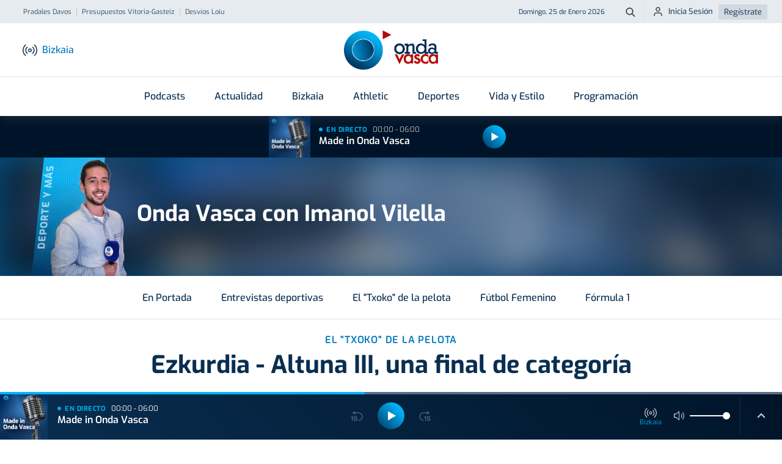

--- FILE ---
content_type: text/html; charset=utf-8
request_url: https://www.google.com/recaptcha/api2/aframe
body_size: 267
content:
<!DOCTYPE HTML><html><head><meta http-equiv="content-type" content="text/html; charset=UTF-8"></head><body><script nonce="tT-ajs_OPCwZpSlSKYIoxA">/** Anti-fraud and anti-abuse applications only. See google.com/recaptcha */ try{var clients={'sodar':'https://pagead2.googlesyndication.com/pagead/sodar?'};window.addEventListener("message",function(a){try{if(a.source===window.parent){var b=JSON.parse(a.data);var c=clients[b['id']];if(c){var d=document.createElement('img');d.src=c+b['params']+'&rc='+(localStorage.getItem("rc::a")?sessionStorage.getItem("rc::b"):"");window.document.body.appendChild(d);sessionStorage.setItem("rc::e",parseInt(sessionStorage.getItem("rc::e")||0)+1);localStorage.setItem("rc::h",'1769305673705');}}}catch(b){}});window.parent.postMessage("_grecaptcha_ready", "*");}catch(b){}</script></body></html>

--- FILE ---
content_type: text/css
request_url: https://assets.ondavasca.com/front/ondavasca/dist/css/ondavasca__0.337.min.css
body_size: 74760
content:
.la,.lab,.lad,.lal,.lar,.las{-moz-osx-font-smoothing:grayscale;-webkit-font-smoothing:antialiased;display:inline-block;font-style:normal;font-variant:normal;text-rendering:auto;line-height:1}.la-lg{font-size:1.33333em;line-height:.75em;vertical-align:-.0667em}.la-xs{font-size:.75em}.la-sm{font-size:.875em}.la-1x{font-size:1em}.la-2x{font-size:2em}.la-3x{font-size:3em}.la-4x{font-size:4em}.la-5x{font-size:5em}.la-6x{font-size:6em}.la-7x{font-size:7em}.la-8x{font-size:8em}.la-9x{font-size:9em}.la-10x{font-size:10em}.la-fw{text-align:center;width:1.25em}.la-ul{list-style-type:none;margin-left:2.5em;padding-left:0}.la-ul>li{position:relative}.la-li{left:-2em;position:absolute;text-align:center;width:2em;line-height:inherit}.la-border{border:solid .08em #eee;border-radius:.1em;padding:.2em .25em .15em}.la-pull-left{float:left}.la-pull-right{float:right}.la.la-pull-left,.lab.la-pull-left,.lal.la-pull-left,.lar.la-pull-left,.las.la-pull-left{margin-right:.3em}.la.la-pull-right,.lab.la-pull-right,.lal.la-pull-right,.lar.la-pull-right,.las.la-pull-right{margin-left:.3em}.la-spin{-webkit-animation:la-spin 2s infinite linear;animation:la-spin 2s infinite linear}.la-pulse{-webkit-animation:la-spin 1s infinite steps(8);animation:la-spin 1s infinite steps(8)}@-webkit-keyframes la-spin{0%{-webkit-transform:rotate(0);transform:rotate(0)}100%{-webkit-transform:rotate(360deg);transform:rotate(360deg)}}@keyframes la-spin{0%{-webkit-transform:rotate(0);transform:rotate(0)}100%{-webkit-transform:rotate(360deg);transform:rotate(360deg)}}.la-rotate-90{-webkit-transform:rotate(90deg);transform:rotate(90deg)}.la-rotate-180{-webkit-transform:rotate(180deg);transform:rotate(180deg)}.la-rotate-270{-webkit-transform:rotate(270deg);transform:rotate(270deg)}.la-flip-horizontal{-webkit-transform:scale(-1,1);transform:scale(-1,1)}.la-flip-vertical{-webkit-transform:scale(1,-1);transform:scale(1,-1)}.la-flip-both,.la-flip-horizontal.la-flip-vertical{-webkit-transform:scale(-1,-1);transform:scale(-1,-1)}:root .la-flip-both,:root .la-flip-horizontal,:root .la-flip-vertical,:root .la-rotate-180,:root .la-rotate-270,:root .la-rotate-90{-webkit-filter:none;filter:none}.la-stack{display:inline-block;height:2em;line-height:2em;position:relative;vertical-align:middle;width:2.5em}.la-stack-1x,.la-stack-2x{left:0;position:absolute;text-align:center;width:100%}.la-stack-1x{line-height:inherit}.la-stack-2x{font-size:2em}.la-inverse{color:#fff}.la-500px:before{content:"\f26e"}.la-accessible-icon:before{content:"\f368"}.la-accusoft:before{content:"\f369"}.la-acquisitions-incorporated:before{content:"\f6af"}.la-ad:before{content:"\f641"}.la-address-book:before{content:"\f2b9"}.la-address-card:before{content:"\f2bb"}.la-adjust:before{content:"\f042"}.la-adn:before{content:"\f170"}.la-adobe:before{content:"\f778"}.la-adversal:before{content:"\f36a"}.la-affiliatetheme:before{content:"\f36b"}.la-air-freshener:before{content:"\f5d0"}.la-airbnb:before{content:"\f834"}.la-algolia:before{content:"\f36c"}.la-align-center:before{content:"\f037"}.la-align-justify:before{content:"\f039"}.la-align-left:before{content:"\f036"}.la-align-right:before{content:"\f038"}.la-alipay:before{content:"\f642"}.la-allergies:before{content:"\f461"}.la-amazon:before{content:"\f270"}.la-amazon-pay:before{content:"\f42c"}.la-ambulance:before{content:"\f0f9"}.la-american-sign-language-interpreting:before{content:"\f2a3"}.la-amilia:before{content:"\f36d"}.la-anchor:before{content:"\f13d"}.la-android:before{content:"\f17b"}.la-angellist:before{content:"\f209"}.la-angle-double-down:before{content:"\f103"}.la-angle-double-left:before{content:"\f100"}.la-angle-double-right:before{content:"\f101"}.la-angle-double-up:before{content:"\f102"}.la-angle-down:before{content:"\f107"}.la-angle-left:before{content:"\f104"}.la-angle-right:before{content:"\f105"}.la-angle-up:before{content:"\f106"}.la-angry:before{content:"\f556"}.la-angrycreative:before{content:"\f36e"}.la-angular:before{content:"\f420"}.la-ankh:before{content:"\f644"}.la-app-store:before{content:"\f36f"}.la-app-store-ios:before{content:"\f370"}.la-apper:before{content:"\f371"}.la-apple:before{content:"\f179"}.la-apple-alt:before{content:"\f5d1"}.la-apple-pay:before{content:"\f415"}.la-archive:before{content:"\f187"}.la-archway:before{content:"\f557"}.la-arrow-alt-circle-down:before{content:"\f358"}.la-arrow-alt-circle-left:before{content:"\f359"}.la-arrow-alt-circle-right:before{content:"\f35a"}.la-arrow-alt-circle-up:before{content:"\f35b"}.la-arrow-circle-down:before{content:"\f0ab"}.la-arrow-circle-left:before{content:"\f0a8"}.la-arrow-circle-right:before{content:"\f0a9"}.la-arrow-circle-up:before{content:"\f0aa"}.la-arrow-down:before{content:"\f063"}.la-arrow-left:before{content:"\f060"}.la-arrow-right:before{content:"\f061"}.la-arrow-up:before{content:"\f062"}.la-arrows-alt:before{content:"\f0b2"}.la-arrows-alt-h:before{content:"\f337"}.la-arrows-alt-v:before{content:"\f338"}.la-artstation:before{content:"\f77a"}.la-assistive-listening-systems:before{content:"\f2a2"}.la-asterisk:before{content:"\f069"}.la-asymmetrik:before{content:"\f372"}.la-at:before{content:"\f1fa"}.la-atlas:before{content:"\f558"}.la-atlassian:before{content:"\f77b"}.la-atom:before{content:"\f5d2"}.la-audible:before{content:"\f373"}.la-audio-description:before{content:"\f29e"}.la-autoprefixer:before{content:"\f41c"}.la-avianex:before{content:"\f374"}.la-aviato:before{content:"\f421"}.la-award:before{content:"\f559"}.la-aws:before{content:"\f375"}.la-baby:before{content:"\f77c"}.la-baby-carriage:before{content:"\f77d"}.la-backspace:before{content:"\f55a"}.la-backward:before{content:"\f04a"}.la-bacon:before{content:"\f7e5"}.la-balance-scale:before{content:"\f24e"}.la-balance-scale-left:before{content:"\f515"}.la-balance-scale-right:before{content:"\f516"}.la-ban:before{content:"\f05e"}.la-band-aid:before{content:"\f462"}.la-bandcamp:before{content:"\f2d5"}.la-barcode:before{content:"\f02a"}.la-bars:before{content:"\f0c9"}.la-baseball-ball:before{content:"\f433"}.la-basketball-ball:before{content:"\f434"}.la-bath:before{content:"\f2cd"}.la-battery-empty:before{content:"\f244"}.la-battery-full:before{content:"\f240"}.la-battery-half:before{content:"\f242"}.la-battery-quarter:before{content:"\f243"}.la-battery-three-quarters:before{content:"\f241"}.la-battle-net:before{content:"\f835"}.la-bed:before{content:"\f236"}.la-beer:before{content:"\f0fc"}.la-behance:before{content:"\f1b4"}.la-behance-square:before{content:"\f1b5"}.la-bell:before{content:"\f0f3"}.la-bell-slash:before{content:"\f1f6"}.la-bezier-curve:before{content:"\f55b"}.la-bible:before{content:"\f647"}.la-bicycle:before{content:"\f206"}.la-biking:before{content:"\f84a"}.la-bimobject:before{content:"\f378"}.la-binoculars:before{content:"\f1e5"}.la-biohazard:before{content:"\f780"}.la-birthday-cake:before{content:"\f1fd"}.la-bitbucket:before{content:"\f171"}.la-bitcoin:before{content:"\f379"}.la-bity:before{content:"\f37a"}.la-black-tie:before{content:"\f27e"}.la-blackberry:before{content:"\f37b"}.la-blender:before{content:"\f517"}.la-blender-phone:before{content:"\f6b6"}.la-blind:before{content:"\f29d"}.la-blog:before{content:"\f781"}.la-blogger:before{content:"\f37c"}.la-blogger-b:before{content:"\f37d"}.la-bluetooth:before{content:"\f293"}.la-bluetooth-b:before{content:"\f294"}.la-bold:before{content:"\f032"}.la-bolt:before{content:"\f0e7"}.la-bomb:before{content:"\f1e2"}.la-bone:before{content:"\f5d7"}.la-bong:before{content:"\f55c"}.la-book:before{content:"\f02d"}.la-book-dead:before{content:"\f6b7"}.la-book-medical:before{content:"\f7e6"}.la-book-open:before{content:"\f518"}.la-book-reader:before{content:"\f5da"}.la-bookmark:before{content:"\f02e"}.la-bootstrap:before{content:"\f836"}.la-border-all:before{content:"\f84c"}.la-border-none:before{content:"\f850"}.la-border-style:before{content:"\f853"}.la-bowling-ball:before{content:"\f436"}.la-box:before{content:"\f466"}.la-box-open:before{content:"\f49e"}.la-boxes:before{content:"\f468"}.la-braille:before{content:"\f2a1"}.la-brain:before{content:"\f5dc"}.la-bread-slice:before{content:"\f7ec"}.la-briefcase:before{content:"\f0b1"}.la-briefcase-medical:before{content:"\f469"}.la-broadcast-tower:before{content:"\f519"}.la-broom:before{content:"\f51a"}.la-brush:before{content:"\f55d"}.la-btc:before{content:"\f15a"}.la-buffer:before{content:"\f837"}.la-bug:before{content:"\f188"}.la-building:before{content:"\f1ad"}.la-bullhorn:before{content:"\f0a1"}.la-bullseye:before{content:"\f140"}.la-burn:before{content:"\f46a"}.la-buromobelexperte:before{content:"\f37f"}.la-bus:before{content:"\f207"}.la-bus-alt:before{content:"\f55e"}.la-business-time:before{content:"\f64a"}.la-buy-n-large:before{content:"\f8a6"}.la-buysellads:before{content:"\f20d"}.la-calculator:before{content:"\f1ec"}.la-calendar:before{content:"\f133"}.la-calendar-alt:before{content:"\f073"}.la-calendar-check:before{content:"\f274"}.la-calendar-day:before{content:"\f783"}.la-calendar-minus:before{content:"\f272"}.la-calendar-plus:before{content:"\f271"}.la-calendar-times:before{content:"\f273"}.la-calendar-week:before{content:"\f784"}.la-camera:before{content:"\f030"}.la-camera-retro:before{content:"\f083"}.la-campground:before{content:"\f6bb"}.la-canadian-maple-leaf:before{content:"\f785"}.la-candy-cane:before{content:"\f786"}.la-cannabis:before{content:"\f55f"}.la-capsules:before{content:"\f46b"}.la-car:before{content:"\f1b9"}.la-car-alt:before{content:"\f5de"}.la-car-battery:before{content:"\f5df"}.la-car-crash:before{content:"\f5e1"}.la-car-side:before{content:"\f5e4"}.la-caret-down:before{content:"\f0d7"}.la-caret-left:before{content:"\f0d9"}.la-caret-right:before{content:"\f0da"}.la-caret-square-down:before{content:"\f150"}.la-caret-square-left:before{content:"\f191"}.la-caret-square-right:before{content:"\f152"}.la-caret-square-up:before{content:"\f151"}.la-caret-up:before{content:"\f0d8"}.la-carrot:before{content:"\f787"}.la-cart-arrow-down:before{content:"\f218"}.la-cart-plus:before{content:"\f217"}.la-cash-register:before{content:"\f788"}.la-cat:before{content:"\f6be"}.la-cc-amazon-pay:before{content:"\f42d"}.la-cc-amex:before{content:"\f1f3"}.la-cc-apple-pay:before{content:"\f416"}.la-cc-diners-club:before{content:"\f24c"}.la-cc-discover:before{content:"\f1f2"}.la-cc-jcb:before{content:"\f24b"}.la-cc-mastercard:before{content:"\f1f1"}.la-cc-paypal:before{content:"\f1f4"}.la-cc-stripe:before{content:"\f1f5"}.la-cc-visa:before{content:"\f1f0"}.la-centercode:before{content:"\f380"}.la-centos:before{content:"\f789"}.la-certificate:before{content:"\f0a3"}.la-chair:before{content:"\f6c0"}.la-chalkboard:before{content:"\f51b"}.la-chalkboard-teacher:before{content:"\f51c"}.la-charging-station:before{content:"\f5e7"}.la-chart-area:before{content:"\f1fe"}.la-chart-bar:before{content:"\f080"}.la-chart-line:before{content:"\f201"}.la-chart-pie:before{content:"\f200"}.la-check:before{content:"\f00c"}.la-check-circle:before{content:"\f058"}.la-check-double:before{content:"\f560"}.la-check-square:before{content:"\f14a"}.la-cheese:before{content:"\f7ef"}.la-chess:before{content:"\f439"}.la-chess-bishop:before{content:"\f43a"}.la-chess-board:before{content:"\f43c"}.la-chess-king:before{content:"\f43f"}.la-chess-knight:before{content:"\f441"}.la-chess-pawn:before{content:"\f443"}.la-chess-queen:before{content:"\f445"}.la-chess-rook:before{content:"\f447"}.la-chevron-circle-down:before{content:"\f13a"}.la-chevron-circle-left:before{content:"\f137"}.la-chevron-circle-right:before{content:"\f138"}.la-chevron-circle-up:before{content:"\f139"}.la-chevron-down:before{content:"\f078"}.la-chevron-left:before{content:"\f053"}.la-chevron-right:before{content:"\f054"}.la-chevron-up:before{content:"\f077"}.la-child:before{content:"\f1ae"}.la-chrome:before{content:"\f268"}.la-chromecast:before{content:"\f838"}.la-church:before{content:"\f51d"}.la-circle:before{content:"\f111"}.la-circle-notch:before{content:"\f1ce"}.la-city:before{content:"\f64f"}.la-clinic-medical:before{content:"\f7f2"}.la-clipboard:before{content:"\f328"}.la-clipboard-check:before{content:"\f46c"}.la-clipboard-list:before{content:"\f46d"}.la-clock:before{content:"\f017"}.la-clone:before{content:"\f24d"}.la-closed-captioning:before{content:"\f20a"}.la-cloud:before{content:"\f0c2"}.la-cloud-download-alt:before{content:"\f381"}.la-cloud-meatball:before{content:"\f73b"}.la-cloud-moon:before{content:"\f6c3"}.la-cloud-moon-rain:before{content:"\f73c"}.la-cloud-rain:before{content:"\f73d"}.la-cloud-showers-heavy:before{content:"\f740"}.la-cloud-sun:before{content:"\f6c4"}.la-cloud-sun-rain:before{content:"\f743"}.la-cloud-upload-alt:before{content:"\f382"}.la-cloudscale:before{content:"\f383"}.la-cloudsmith:before{content:"\f384"}.la-cloudversify:before{content:"\f385"}.la-cocktail:before{content:"\f561"}.la-code:before{content:"\f121"}.la-code-branch:before{content:"\f126"}.la-codepen:before{content:"\f1cb"}.la-codiepie:before{content:"\f284"}.la-coffee:before{content:"\f0f4"}.la-cog:before{content:"\f013"}.la-cogs:before{content:"\f085"}.la-coins:before{content:"\f51e"}.la-columns:before{content:"\f0db"}.la-comment:before{content:"\f075"}.la-comment-alt:before{content:"\f27a"}.la-comment-dollar:before{content:"\f651"}.la-comment-dots:before{content:"\f4ad"}.la-comment-medical:before{content:"\f7f5"}.la-comment-slash:before{content:"\f4b3"}.la-comments:before{content:"\f086"}.la-comments-dollar:before{content:"\f653"}.la-compact-disc:before{content:"\f51f"}.la-compass:before{content:"\f14e"}.la-compress:before{content:"\f066"}.la-compress-arrows-alt:before{content:"\f78c"}.la-concierge-bell:before{content:"\f562"}.la-confluence:before{content:"\f78d"}.la-connectdevelop:before{content:"\f20e"}.la-contao:before{content:"\f26d"}.la-cookie:before{content:"\f563"}.la-cookie-bite:before{content:"\f564"}.la-copy:before{content:"\f0c5"}.la-copyright:before{content:"\f1f9"}.la-cotton-bureau:before{content:"\f89e"}.la-couch:before{content:"\f4b8"}.la-cpanel:before{content:"\f388"}.la-creative-commons:before{content:"\f25e"}.la-creative-commons-by:before{content:"\f4e7"}.la-creative-commons-nc:before{content:"\f4e8"}.la-creative-commons-nc-eu:before{content:"\f4e9"}.la-creative-commons-nc-jp:before{content:"\f4ea"}.la-creative-commons-nd:before{content:"\f4eb"}.la-creative-commons-pd:before{content:"\f4ec"}.la-creative-commons-pd-alt:before{content:"\f4ed"}.la-creative-commons-remix:before{content:"\f4ee"}.la-creative-commons-sa:before{content:"\f4ef"}.la-creative-commons-sampling:before{content:"\f4f0"}.la-creative-commons-sampling-plus:before{content:"\f4f1"}.la-creative-commons-share:before{content:"\f4f2"}.la-creative-commons-zero:before{content:"\f4f3"}.la-credit-card:before{content:"\f09d"}.la-critical-role:before{content:"\f6c9"}.la-crop:before{content:"\f125"}.la-crop-alt:before{content:"\f565"}.la-cross:before{content:"\f654"}.la-crosshairs:before{content:"\f05b"}.la-crow:before{content:"\f520"}.la-crown:before{content:"\f521"}.la-crutch:before{content:"\f7f7"}.la-css3:before{content:"\f13c"}.la-css3-alt:before{content:"\f38b"}.la-cube:before{content:"\f1b2"}.la-cubes:before{content:"\f1b3"}.la-cut:before{content:"\f0c4"}.la-cuttlefish:before{content:"\f38c"}.la-d-and-d:before{content:"\f38d"}.la-d-and-d-beyond:before{content:"\f6ca"}.la-dashcube:before{content:"\f210"}.la-database:before{content:"\f1c0"}.la-deaf:before{content:"\f2a4"}.la-delicious:before{content:"\f1a5"}.la-democrat:before{content:"\f747"}.la-deploydog:before{content:"\f38e"}.la-deskpro:before{content:"\f38f"}.la-desktop:before{content:"\f108"}.la-dev:before{content:"\f6cc"}.la-deviantart:before{content:"\f1bd"}.la-dharmachakra:before{content:"\f655"}.la-dhl:before{content:"\f790"}.la-diagnoses:before{content:"\f470"}.la-diaspora:before{content:"\f791"}.la-dice:before{content:"\f522"}.la-dice-d20:before{content:"\f6cf"}.la-dice-d6:before{content:"\f6d1"}.la-dice-five:before{content:"\f523"}.la-dice-four:before{content:"\f524"}.la-dice-one:before{content:"\f525"}.la-dice-six:before{content:"\f526"}.la-dice-three:before{content:"\f527"}.la-dice-two:before{content:"\f528"}.la-digg:before{content:"\f1a6"}.la-digital-ocean:before{content:"\f391"}.la-digital-tachograph:before{content:"\f566"}.la-directions:before{content:"\f5eb"}.la-discord:before{content:"\f392"}.la-discourse:before{content:"\f393"}.la-divide:before{content:"\f529"}.la-dizzy:before{content:"\f567"}.la-dna:before{content:"\f471"}.la-dochub:before{content:"\f394"}.la-docker:before{content:"\f395"}.la-dog:before{content:"\f6d3"}.la-dollar-sign:before{content:"\f155"}.la-dolly:before{content:"\f472"}.la-dolly-flatbed:before{content:"\f474"}.la-donate:before{content:"\f4b9"}.la-door-closed:before{content:"\f52a"}.la-door-open:before{content:"\f52b"}.la-dot-circle:before{content:"\f192"}.la-dove:before{content:"\f4ba"}.la-download:before{content:"\f019"}.la-draft2digital:before{content:"\f396"}.la-drafting-compass:before{content:"\f568"}.la-dragon:before{content:"\f6d5"}.la-draw-polygon:before{content:"\f5ee"}.la-dribbble:before{content:"\f17d"}.la-dribbble-square:before{content:"\f397"}.la-dropbox:before{content:"\f16b"}.la-drum:before{content:"\f569"}.la-drum-steelpan:before{content:"\f56a"}.la-drumstick-bite:before{content:"\f6d7"}.la-drupal:before{content:"\f1a9"}.la-dumbbell:before{content:"\f44b"}.la-dumpster:before{content:"\f793"}.la-dumpster-fire:before{content:"\f794"}.la-dungeon:before{content:"\f6d9"}.la-dyalog:before{content:"\f399"}.la-earlybirds:before{content:"\f39a"}.la-ebay:before{content:"\f4f4"}.la-edge:before{content:"\f282"}.la-edit:before{content:"\f044"}.la-egg:before{content:"\f7fb"}.la-eject:before{content:"\f052"}.la-elementor:before{content:"\f430"}.la-ellipsis-h:before{content:"\f141"}.la-ellipsis-v:before{content:"\f142"}.la-ello:before{content:"\f5f1"}.la-ember:before{content:"\f423"}.la-empire:before{content:"\f1d1"}.la-envelope:before{content:"\f0e0"}.la-envelope-open:before{content:"\f2b6"}.la-envelope-open-text:before{content:"\f658"}.la-envelope-square:before{content:"\f199"}.la-envira:before{content:"\f299"}.la-equals:before{content:"\f52c"}.la-eraser:before{content:"\f12d"}.la-erlang:before{content:"\f39d"}.la-ethereum:before{content:"\f42e"}.la-ethernet:before{content:"\f796"}.la-etsy:before{content:"\f2d7"}.la-euro-sign:before{content:"\f153"}.la-evernote:before{content:"\f839"}.la-exchange-alt:before{content:"\f362"}.la-exclamation:before{content:"\f12a"}.la-exclamation-circle:before{content:"\f06a"}.la-exclamation-triangle:before{content:"\f071"}.la-expand:before{content:"\f065"}.la-expand-arrows-alt:before{content:"\f31e"}.la-expeditedssl:before{content:"\f23e"}.la-external-link-alt:before{content:"\f35d"}.la-external-link-square-alt:before{content:"\f360"}.la-eye:before{content:"\f06e"}.la-eye-dropper:before{content:"\f1fb"}.la-eye-slash:before{content:"\f070"}.la-facebook:before{content:"\f09a"}.la-facebook-f:before{content:"\f39e"}.la-facebook-messenger:before{content:"\f39f"}.la-facebook-square:before{content:"\f082"}.la-fan:before{content:"\f863"}.la-fantasy-flight-games:before{content:"\f6dc"}.la-fast-backward:before{content:"\f049"}.la-fast-forward:before{content:"\f050"}.la-fax:before{content:"\f1ac"}.la-feather:before{content:"\f52d"}.la-feather-alt:before{content:"\f56b"}.la-fedex:before{content:"\f797"}.la-fedora:before{content:"\f798"}.la-female:before{content:"\f182"}.la-fighter-jet:before{content:"\f0fb"}.la-figma:before{content:"\f799"}.la-file:before{content:"\f15b"}.la-file-alt:before{content:"\f15c"}.la-file-archive:before{content:"\f1c6"}.la-file-audio:before{content:"\f1c7"}.la-file-code:before{content:"\f1c9"}.la-file-contract:before{content:"\f56c"}.la-file-csv:before{content:"\f6dd"}.la-file-download:before{content:"\f56d"}.la-file-excel:before{content:"\f1c3"}.la-file-export:before{content:"\f56e"}.la-file-image:before{content:"\f1c5"}.la-file-import:before{content:"\f56f"}.la-file-invoice:before{content:"\f570"}.la-file-invoice-dollar:before{content:"\f571"}.la-file-medical:before{content:"\f477"}.la-file-medical-alt:before{content:"\f478"}.la-file-pdf:before{content:"\f1c1"}.la-file-powerpoint:before{content:"\f1c4"}.la-file-prescription:before{content:"\f572"}.la-file-signature:before{content:"\f573"}.la-file-upload:before{content:"\f574"}.la-file-video:before{content:"\f1c8"}.la-file-word:before{content:"\f1c2"}.la-fill:before{content:"\f575"}.la-fill-drip:before{content:"\f576"}.la-film:before{content:"\f008"}.la-filter:before{content:"\f0b0"}.la-fingerprint:before{content:"\f577"}.la-fire:before{content:"\f06d"}.la-fire-alt:before{content:"\f7e4"}.la-fire-extinguisher:before{content:"\f134"}.la-firefox:before{content:"\f269"}.la-first-aid:before{content:"\f479"}.la-first-order:before{content:"\f2b0"}.la-first-order-alt:before{content:"\f50a"}.la-firstdraft:before{content:"\f3a1"}.la-fish:before{content:"\f578"}.la-fist-raised:before{content:"\f6de"}.la-flag:before{content:"\f024"}.la-flag-checkered:before{content:"\f11e"}.la-flag-usa:before{content:"\f74d"}.la-flask:before{content:"\f0c3"}.la-flickr:before{content:"\f16e"}.la-flipboard:before{content:"\f44d"}.la-flushed:before{content:"\f579"}.la-fly:before{content:"\f417"}.la-folder:before{content:"\f07b"}.la-folder-minus:before{content:"\f65d"}.la-folder-open:before{content:"\f07c"}.la-folder-plus:before{content:"\f65e"}.la-font:before{content:"\f031"}.la-font-awesome:before{content:"\f2b4"}.la-font-awesome-alt:before{content:"\f35c"}.la-font-awesome-flag:before{content:"\f425"}.la-font-awesome-logo-full:before{content:"\f4e6"}.la-fonticons:before{content:"\f280"}.la-fonticons-fi:before{content:"\f3a2"}.la-football-ball:before{content:"\f44e"}.la-fort-awesome:before{content:"\f286"}.la-fort-awesome-alt:before{content:"\f3a3"}.la-forumbee:before{content:"\f211"}.la-forward:before{content:"\f04e"}.la-foursquare:before{content:"\f180"}.la-free-code-camp:before{content:"\f2c5"}.la-freebsd:before{content:"\f3a4"}.la-frog:before{content:"\f52e"}.la-frown:before{content:"\f119"}.la-frown-open:before{content:"\f57a"}.la-fulcrum:before{content:"\f50b"}.la-funnel-dollar:before{content:"\f662"}.la-futbol:before{content:"\f1e3"}.la-galactic-republic:before{content:"\f50c"}.la-galactic-senate:before{content:"\f50d"}.la-gamepad:before{content:"\f11b"}.la-gas-pump:before{content:"\f52f"}.la-gavel:before{content:"\f0e3"}.la-gem:before{content:"\f3a5"}.la-genderless:before{content:"\f22d"}.la-get-pocket:before{content:"\f265"}.la-gg:before{content:"\f260"}.la-gg-circle:before{content:"\f261"}.la-ghost:before{content:"\f6e2"}.la-gift:before{content:"\f06b"}.la-gifts:before{content:"\f79c"}.la-git:before{content:"\f1d3"}.la-git-alt:before{content:"\f841"}.la-git-square:before{content:"\f1d2"}.la-github:before{content:"\f09b"}.la-github-alt:before{content:"\f113"}.la-github-square:before{content:"\f092"}.la-gitkraken:before{content:"\f3a6"}.la-gitlab:before{content:"\f296"}.la-gitter:before{content:"\f426"}.la-glass-cheers:before{content:"\f79f"}.la-glass-martini:before{content:"\f000"}.la-glass-martini-alt:before{content:"\f57b"}.la-glass-whiskey:before{content:"\f7a0"}.la-glasses:before{content:"\f530"}.la-glide:before{content:"\f2a5"}.la-glide-g:before{content:"\f2a6"}.la-globe:before{content:"\f0ac"}.la-globe-africa:before{content:"\f57c"}.la-globe-americas:before{content:"\f57d"}.la-globe-asia:before{content:"\f57e"}.la-globe-europe:before{content:"\f7a2"}.la-gofore:before{content:"\f3a7"}.la-golf-ball:before{content:"\f450"}.la-goodreads:before{content:"\f3a8"}.la-goodreads-g:before{content:"\f3a9"}.la-google:before{content:"\f1a0"}.la-google-drive:before{content:"\f3aa"}.la-google-play:before{content:"\f3ab"}.la-google-plus:before{content:"\f2b3"}.la-google-plus-g:before{content:"\f0d5"}.la-google-plus-square:before{content:"\f0d4"}.la-google-wallet:before{content:"\f1ee"}.la-gopuram:before{content:"\f664"}.la-graduation-cap:before{content:"\f19d"}.la-gratipay:before{content:"\f184"}.la-grav:before{content:"\f2d6"}.la-greater-than:before{content:"\f531"}.la-greater-than-equal:before{content:"\f532"}.la-grimace:before{content:"\f57f"}.la-grin:before{content:"\f580"}.la-grin-alt:before{content:"\f581"}.la-grin-beam:before{content:"\f582"}.la-grin-beam-sweat:before{content:"\f583"}.la-grin-hearts:before{content:"\f584"}.la-grin-squint:before{content:"\f585"}.la-grin-squint-tears:before{content:"\f586"}.la-grin-stars:before{content:"\f587"}.la-grin-tears:before{content:"\f588"}.la-grin-tongue:before{content:"\f589"}.la-grin-tongue-squint:before{content:"\f58a"}.la-grin-tongue-wink:before{content:"\f58b"}.la-grin-wink:before{content:"\f58c"}.la-grip-horizontal:before{content:"\f58d"}.la-grip-lines:before{content:"\f7a4"}.la-grip-lines-vertical:before{content:"\f7a5"}.la-grip-vertical:before{content:"\f58e"}.la-gripfire:before{content:"\f3ac"}.la-grunt:before{content:"\f3ad"}.la-guitar:before{content:"\f7a6"}.la-gulp:before{content:"\f3ae"}.la-h-square:before{content:"\f0fd"}.la-hacker-news:before{content:"\f1d4"}.la-hacker-news-square:before{content:"\f3af"}.la-hackerrank:before{content:"\f5f7"}.la-hamburger:before{content:"\f805"}.la-hammer:before{content:"\f6e3"}.la-hamsa:before{content:"\f665"}.la-hand-holding:before{content:"\f4bd"}.la-hand-holding-heart:before{content:"\f4be"}.la-hand-holding-usd:before{content:"\f4c0"}.la-hand-lizard:before{content:"\f258"}.la-hand-middle-finger:before{content:"\f806"}.la-hand-paper:before{content:"\f256"}.la-hand-peace:before{content:"\f25b"}.la-hand-point-down:before{content:"\f0a7"}.la-hand-point-left:before{content:"\f0a5"}.la-hand-point-right:before{content:"\f0a4"}.la-hand-point-up:before{content:"\f0a6"}.la-hand-pointer:before{content:"\f25a"}.la-hand-rock:before{content:"\f255"}.la-hand-scissors:before{content:"\f257"}.la-hand-spock:before{content:"\f259"}.la-hands:before{content:"\f4c2"}.la-hands-helping:before{content:"\f4c4"}.la-handshake:before{content:"\f2b5"}.la-hanukiah:before{content:"\f6e6"}.la-hard-hat:before{content:"\f807"}.la-hashtag:before{content:"\f292"}.la-hat-cowboy:before{content:"\f8c0"}.la-hat-cowboy-side:before{content:"\f8c1"}.la-hat-wizard:before{content:"\f6e8"}.la-haykal:before{content:"\f666"}.la-hdd:before{content:"\f0a0"}.la-heading:before{content:"\f1dc"}.la-headphones:before{content:"\f025"}.la-headphones-alt:before{content:"\f58f"}.la-headset:before{content:"\f590"}.la-heart:before{content:"\f004"}.la-heart-broken:before{content:"\f7a9"}.la-heartbeat:before{content:"\f21e"}.la-helicopter:before{content:"\f533"}.la-highlighter:before{content:"\f591"}.la-hiking:before{content:"\f6ec"}.la-hippo:before{content:"\f6ed"}.la-hips:before{content:"\f452"}.la-hire-a-helper:before{content:"\f3b0"}.la-history:before{content:"\f1da"}.la-hockey-puck:before{content:"\f453"}.la-holly-berry:before{content:"\f7aa"}.la-home:before{content:"\f015"}.la-hooli:before{content:"\f427"}.la-hornbill:before{content:"\f592"}.la-horse:before{content:"\f6f0"}.la-horse-head:before{content:"\f7ab"}.la-hospital:before{content:"\f0f8"}.la-hospital-alt:before{content:"\f47d"}.la-hospital-symbol:before{content:"\f47e"}.la-hot-tub:before{content:"\f593"}.la-hotdog:before{content:"\f80f"}.la-hotel:before{content:"\f594"}.la-hotjar:before{content:"\f3b1"}.la-hourglass:before{content:"\f254"}.la-hourglass-end:before{content:"\f253"}.la-hourglass-half:before{content:"\f252"}.la-hourglass-start:before{content:"\f251"}.la-house-damage:before{content:"\f6f1"}.la-houzz:before{content:"\f27c"}.la-hryvnia:before{content:"\f6f2"}.la-html5:before{content:"\f13b"}.la-hubspot:before{content:"\f3b2"}.la-i-cursor:before{content:"\f246"}.la-ice-cream:before{content:"\f810"}.la-icicles:before{content:"\f7ad"}.la-icons:before{content:"\f86d"}.la-id-badge:before{content:"\f2c1"}.la-id-card:before{content:"\f2c2"}.la-id-card-alt:before{content:"\f47f"}.la-igloo:before{content:"\f7ae"}.la-image:before{content:"\f03e"}.la-images:before{content:"\f302"}.la-imdb:before{content:"\f2d8"}.la-inbox:before{content:"\f01c"}.la-indent:before{content:"\f03c"}.la-industry:before{content:"\f275"}.la-infinity:before{content:"\f534"}.la-info:before{content:"\f129"}.la-info-circle:before{content:"\f05a"}.la-instagram:before{content:"\f16d"}.la-intercom:before{content:"\f7af"}.la-internet-explorer:before{content:"\f26b"}.la-invision:before{content:"\f7b0"}.la-ioxhost:before{content:"\f208"}.la-italic:before{content:"\f033"}.la-itch-io:before{content:"\f83a"}.la-itunes:before{content:"\f3b4"}.la-itunes-note:before{content:"\f3b5"}.la-java:before{content:"\f4e4"}.la-jedi:before{content:"\f669"}.la-jedi-order:before{content:"\f50e"}.la-jenkins:before{content:"\f3b6"}.la-jira:before{content:"\f7b1"}.la-joget:before{content:"\f3b7"}.la-joint:before{content:"\f595"}.la-joomla:before{content:"\f1aa"}.la-journal-whills:before{content:"\f66a"}.la-js:before{content:"\f3b8"}.la-js-square:before{content:"\f3b9"}.la-jsfiddle:before{content:"\f1cc"}.la-kaaba:before{content:"\f66b"}.la-kaggle:before{content:"\f5fa"}.la-key:before{content:"\f084"}.la-keybase:before{content:"\f4f5"}.la-keyboard:before{content:"\f11c"}.la-keycdn:before{content:"\f3ba"}.la-khanda:before{content:"\f66d"}.la-kickstarter:before{content:"\f3bb"}.la-kickstarter-k:before{content:"\f3bc"}.la-kiss:before{content:"\f596"}.la-kiss-beam:before{content:"\f597"}.la-kiss-wink-heart:before{content:"\f598"}.la-kiwi-bird:before{content:"\f535"}.la-korvue:before{content:"\f42f"}.la-landmark:before{content:"\f66f"}.la-language:before{content:"\f1ab"}.la-laptop:before{content:"\f109"}.la-laptop-code:before{content:"\f5fc"}.la-laptop-medical:before{content:"\f812"}.la-laravel:before{content:"\f3bd"}.la-lastfm:before{content:"\f202"}.la-lastfm-square:before{content:"\f203"}.la-laugh:before{content:"\f599"}.la-laugh-beam:before{content:"\f59a"}.la-laugh-squint:before{content:"\f59b"}.la-laugh-wink:before{content:"\f59c"}.la-layer-group:before{content:"\f5fd"}.la-leaf:before{content:"\f06c"}.la-leanpub:before{content:"\f212"}.la-lemon:before{content:"\f094"}.la-less:before{content:"\f41d"}.la-less-than:before{content:"\f536"}.la-less-than-equal:before{content:"\f537"}.la-level-down-alt:before{content:"\f3be"}.la-level-up-alt:before{content:"\f3bf"}.la-life-ring:before{content:"\f1cd"}.la-lightbulb:before{content:"\f0eb"}.la-line:before{content:"\f3c0"}.la-link:before{content:"\f0c1"}.la-linkedin:before{content:"\f08c"}.la-linkedin-in:before{content:"\f0e1"}.la-linode:before{content:"\f2b8"}.la-linux:before{content:"\f17c"}.la-lira-sign:before{content:"\f195"}.la-list:before{content:"\f03a"}.la-list-alt:before{content:"\f022"}.la-list-ol:before{content:"\f0cb"}.la-list-ul:before{content:"\f0ca"}.la-location-arrow:before{content:"\f124"}.la-lock:before{content:"\f023"}.la-lock-open:before{content:"\f3c1"}.la-long-arrow-alt-down:before{content:"\f309"}.la-long-arrow-alt-left:before{content:"\f30a"}.la-long-arrow-alt-right:before{content:"\f30b"}.la-long-arrow-alt-up:before{content:"\f30c"}.la-low-vision:before{content:"\f2a8"}.la-luggage-cart:before{content:"\f59d"}.la-lyft:before{content:"\f3c3"}.la-magento:before{content:"\f3c4"}.la-magic:before{content:"\f0d0"}.la-magnet:before{content:"\f076"}.la-mail-bulk:before{content:"\f674"}.la-mailchimp:before{content:"\f59e"}.la-male:before{content:"\f183"}.la-mandalorian:before{content:"\f50f"}.la-map:before{content:"\f279"}.la-map-marked:before{content:"\f59f"}.la-map-marked-alt:before{content:"\f5a0"}.la-map-marker:before{content:"\f041"}.la-map-marker-alt:before{content:"\f3c5"}.la-map-pin:before{content:"\f276"}.la-map-signs:before{content:"\f277"}.la-markdown:before{content:"\f60f"}.la-marker:before{content:"\f5a1"}.la-mars:before{content:"\f222"}.la-mars-double:before{content:"\f227"}.la-mars-stroke:before{content:"\f229"}.la-mars-stroke-h:before{content:"\f22b"}.la-mars-stroke-v:before{content:"\f22a"}.la-mask:before{content:"\f6fa"}.la-mastodon:before{content:"\f4f6"}.la-maxcdn:before{content:"\f136"}.la-mdb:before{content:"\f8ca"}.la-medal:before{content:"\f5a2"}.la-medapps:before{content:"\f3c6"}.la-medium:before{content:"\f23a"}.la-medium-m:before{content:"\f3c7"}.la-medkit:before{content:"\f0fa"}.la-medrt:before{content:"\f3c8"}.la-meetup:before{content:"\f2e0"}.la-megaport:before{content:"\f5a3"}.la-meh:before{content:"\f11a"}.la-meh-blank:before{content:"\f5a4"}.la-meh-rolling-eyes:before{content:"\f5a5"}.la-memory:before{content:"\f538"}.la-mendeley:before{content:"\f7b3"}.la-menorah:before{content:"\f676"}.la-mercury:before{content:"\f223"}.la-meteor:before{content:"\f753"}.la-microchip:before{content:"\f2db"}.la-microphone:before{content:"\f130"}.la-microphone-alt:before{content:"\f3c9"}.la-microphone-alt-slash:before{content:"\f539"}.la-microphone-slash:before{content:"\f131"}.la-microscope:before{content:"\f610"}.la-microsoft:before{content:"\f3ca"}.la-minus:before{content:"\f068"}.la-minus-circle:before{content:"\f056"}.la-minus-square:before{content:"\f146"}.la-mitten:before{content:"\f7b5"}.la-mix:before{content:"\f3cb"}.la-mixcloud:before{content:"\f289"}.la-mizuni:before{content:"\f3cc"}.la-mobile:before{content:"\f10b"}.la-mobile-alt:before{content:"\f3cd"}.la-modx:before{content:"\f285"}.la-monero:before{content:"\f3d0"}.la-money-bill:before{content:"\f0d6"}.la-money-bill-alt:before{content:"\f3d1"}.la-money-bill-wave:before{content:"\f53a"}.la-money-bill-wave-alt:before{content:"\f53b"}.la-money-check:before{content:"\f53c"}.la-money-check-alt:before{content:"\f53d"}.la-monument:before{content:"\f5a6"}.la-moon:before{content:"\f186"}.la-mortar-pestle:before{content:"\f5a7"}.la-mosque:before{content:"\f678"}.la-motorcycle:before{content:"\f21c"}.la-mountain:before{content:"\f6fc"}.la-mouse:before{content:"\f8cc"}.la-mouse-pointer:before{content:"\f245"}.la-mug-hot:before{content:"\f7b6"}.la-music:before{content:"\f001"}.la-napster:before{content:"\f3d2"}.la-neos:before{content:"\f612"}.la-network-wired:before{content:"\f6ff"}.la-neuter:before{content:"\f22c"}.la-newspaper:before{content:"\f1ea"}.la-nimblr:before{content:"\f5a8"}.la-node:before{content:"\f419"}.la-node-js:before{content:"\f3d3"}.la-not-equal:before{content:"\f53e"}.la-notes-medical:before{content:"\f481"}.la-npm:before{content:"\f3d4"}.la-ns8:before{content:"\f3d5"}.la-nutritionix:before{content:"\f3d6"}.la-object-group:before{content:"\f247"}.la-object-ungroup:before{content:"\f248"}.la-odnoklassniki:before{content:"\f263"}.la-odnoklassniki-square:before{content:"\f264"}.la-oil-can:before{content:"\f613"}.la-old-republic:before{content:"\f510"}.la-om:before{content:"\f679"}.la-opencart:before{content:"\f23d"}.la-openid:before{content:"\f19b"}.la-opera:before{content:"\f26a"}.la-optin-monster:before{content:"\f23c"}.la-orcid:before{content:"\f8d2"}.la-osi:before{content:"\f41a"}.la-otter:before{content:"\f700"}.la-outdent:before{content:"\f03b"}.la-page4:before{content:"\f3d7"}.la-pagelines:before{content:"\f18c"}.la-pager:before{content:"\f815"}.la-paint-brush:before{content:"\f1fc"}.la-paint-roller:before{content:"\f5aa"}.la-palette:before{content:"\f53f"}.la-palfed:before{content:"\f3d8"}.la-pallet:before{content:"\f482"}.la-paper-plane:before{content:"\f1d8"}.la-paperclip:before{content:"\f0c6"}.la-parachute-box:before{content:"\f4cd"}.la-paragraph:before{content:"\f1dd"}.la-parking:before{content:"\f540"}.la-passport:before{content:"\f5ab"}.la-pastafarianism:before{content:"\f67b"}.la-paste:before{content:"\f0ea"}.la-patreon:before{content:"\f3d9"}.la-pause:before{content:"\f04c"}.la-pause-circle:before{content:"\f28b"}.la-paw:before{content:"\f1b0"}.la-paypal:before{content:"\f1ed"}.la-peace:before{content:"\f67c"}.la-pen:before{content:"\f304"}.la-pen-alt:before{content:"\f305"}.la-pen-fancy:before{content:"\f5ac"}.la-pen-nib:before{content:"\f5ad"}.la-pen-square:before{content:"\f14b"}.la-pencil-alt:before{content:"\f303"}.la-pencil-ruler:before{content:"\f5ae"}.la-penny-arcade:before{content:"\f704"}.la-people-carry:before{content:"\f4ce"}.la-pepper-hot:before{content:"\f816"}.la-percent:before{content:"\f295"}.la-percentage:before{content:"\f541"}.la-periscope:before{content:"\f3da"}.la-person-booth:before{content:"\f756"}.la-phabricator:before{content:"\f3db"}.la-phoenix-framework:before{content:"\f3dc"}.la-phoenix-squadron:before{content:"\f511"}.la-phone:before{content:"\f095"}.la-phone-alt:before{content:"\f879"}.la-phone-slash:before{content:"\f3dd"}.la-phone-square:before{content:"\f098"}.la-phone-square-alt:before{content:"\f87b"}.la-phone-volume:before{content:"\f2a0"}.la-photo-video:before{content:"\f87c"}.la-php:before{content:"\f457"}.la-pied-piper:before{content:"\f2ae"}.la-pied-piper-alt:before{content:"\f1a8"}.la-pied-piper-hat:before{content:"\f4e5"}.la-pied-piper-pp:before{content:"\f1a7"}.la-piggy-bank:before{content:"\f4d3"}.la-pills:before{content:"\f484"}.la-pinterest:before{content:"\f0d2"}.la-pinterest-p:before{content:"\f231"}.la-pinterest-square:before{content:"\f0d3"}.la-pizza-slice:before{content:"\f818"}.la-place-of-worship:before{content:"\f67f"}.la-plane:before{content:"\f072"}.la-plane-arrival:before{content:"\f5af"}.la-plane-departure:before{content:"\f5b0"}.la-play:before{content:"\f04b"}.la-play-circle:before{content:"\f144"}.la-playstation:before{content:"\f3df"}.la-plug:before{content:"\f1e6"}.la-plus:before{content:"\f067"}.la-plus-circle:before{content:"\f055"}.la-plus-square:before{content:"\f0fe"}.la-podcast:before{content:"\f2ce"}.la-poll:before{content:"\f681"}.la-poll-h:before{content:"\f682"}.la-poo:before{content:"\f2fe"}.la-poo-storm:before{content:"\f75a"}.la-poop:before{content:"\f619"}.la-portrait:before{content:"\f3e0"}.la-pound-sign:before{content:"\f154"}.la-power-off:before{content:"\f011"}.la-pray:before{content:"\f683"}.la-praying-hands:before{content:"\f684"}.la-prescription:before{content:"\f5b1"}.la-prescription-bottle:before{content:"\f485"}.la-prescription-bottle-alt:before{content:"\f486"}.la-print:before{content:"\f02f"}.la-procedures:before{content:"\f487"}.la-product-hunt:before{content:"\f288"}.la-project-diagram:before{content:"\f542"}.la-pushed:before{content:"\f3e1"}.la-puzzle-piece:before{content:"\f12e"}.la-python:before{content:"\f3e2"}.la-qq:before{content:"\f1d6"}.la-qrcode:before{content:"\f029"}.la-question:before{content:"\f128"}.la-question-circle:before{content:"\f059"}.la-quidditch:before{content:"\f458"}.la-quinscape:before{content:"\f459"}.la-quora:before{content:"\f2c4"}.la-quote-left:before{content:"\f10d"}.la-quote-right:before{content:"\f10e"}.la-quran:before{content:"\f687"}.la-r-project:before{content:"\f4f7"}.la-radiation:before{content:"\f7b9"}.la-radiation-alt:before{content:"\f7ba"}.la-rainbow:before{content:"\f75b"}.la-random:before{content:"\f074"}.la-raspberry-pi:before{content:"\f7bb"}.la-ravelry:before{content:"\f2d9"}.la-react:before{content:"\f41b"}.la-reacteurope:before{content:"\f75d"}.la-readme:before{content:"\f4d5"}.la-rebel:before{content:"\f1d0"}.la-receipt:before{content:"\f543"}.la-record-vinyl:before{content:"\f8d9"}.la-recycle:before{content:"\f1b8"}.la-red-river:before{content:"\f3e3"}.la-reddit:before{content:"\f1a1"}.la-reddit-alien:before{content:"\f281"}.la-reddit-square:before{content:"\f1a2"}.la-redhat:before{content:"\f7bc"}.la-redo:before{content:"\f01e"}.la-redo-alt:before{content:"\f2f9"}.la-registered:before{content:"\f25d"}.la-remove-format:before{content:"\f87d"}.la-renren:before{content:"\f18b"}.la-reply:before{content:"\f3e5"}.la-reply-all:before{content:"\f122"}.la-replyd:before{content:"\f3e6"}.la-republican:before{content:"\f75e"}.la-researchgate:before{content:"\f4f8"}.la-resolving:before{content:"\f3e7"}.la-restroom:before{content:"\f7bd"}.la-retweet:before{content:"\f079"}.la-rev:before{content:"\f5b2"}.la-ribbon:before{content:"\f4d6"}.la-ring:before{content:"\f70b"}.la-road:before{content:"\f018"}.la-robot:before{content:"\f544"}.la-rocket:before{content:"\f135"}.la-rocketchat:before{content:"\f3e8"}.la-rockrms:before{content:"\f3e9"}.la-route:before{content:"\f4d7"}.la-rss:before{content:"\f09e"}.la-rss-square:before{content:"\f143"}.la-ruble-sign:before{content:"\f158"}.la-ruler:before{content:"\f545"}.la-ruler-combined:before{content:"\f546"}.la-ruler-horizontal:before{content:"\f547"}.la-ruler-vertical:before{content:"\f548"}.la-running:before{content:"\f70c"}.la-rupee-sign:before{content:"\f156"}.la-sad-cry:before{content:"\f5b3"}.la-sad-tear:before{content:"\f5b4"}.la-safari:before{content:"\f267"}.la-salesforce:before{content:"\f83b"}.la-sass:before{content:"\f41e"}.la-satellite:before{content:"\f7bf"}.la-satellite-dish:before{content:"\f7c0"}.la-save:before{content:"\f0c7"}.la-schlix:before{content:"\f3ea"}.la-school:before{content:"\f549"}.la-screwdriver:before{content:"\f54a"}.la-scribd:before{content:"\f28a"}.la-scroll:before{content:"\f70e"}.la-sd-card:before{content:"\f7c2"}.la-search:before{content:"\f002"}.la-search-dollar:before{content:"\f688"}.la-search-location:before{content:"\f689"}.la-search-minus:before{content:"\f010"}.la-search-plus:before{content:"\f00e"}.la-searchengin:before{content:"\f3eb"}.la-seedling:before{content:"\f4d8"}.la-sellcast:before{content:"\f2da"}.la-sellsy:before{content:"\f213"}.la-server:before{content:"\f233"}.la-servicestack:before{content:"\f3ec"}.la-shapes:before{content:"\f61f"}.la-share:before{content:"\f064"}.la-share-alt:before{content:"\f1e0"}.la-share-alt-square:before{content:"\f1e1"}.la-share-square:before{content:"\f14d"}.la-shekel-sign:before{content:"\f20b"}.la-shield-alt:before{content:"\f3ed"}.la-ship:before{content:"\f21a"}.la-shipping-fast:before{content:"\f48b"}.la-shirtsinbulk:before{content:"\f214"}.la-shoe-prints:before{content:"\f54b"}.la-shopping-bag:before{content:"\f290"}.la-shopping-basket:before{content:"\f291"}.la-shopping-cart:before{content:"\f07a"}.la-shopware:before{content:"\f5b5"}.la-shower:before{content:"\f2cc"}.la-shuttle-van:before{content:"\f5b6"}.la-sign:before{content:"\f4d9"}.la-sign-in-alt:before{content:"\f2f6"}.la-sign-language:before{content:"\f2a7"}.la-sign-out-alt:before{content:"\f2f5"}.la-signal:before{content:"\f012"}.la-signature:before{content:"\f5b7"}.la-sim-card:before{content:"\f7c4"}.la-simplybuilt:before{content:"\f215"}.la-sistrix:before{content:"\f3ee"}.la-sitemap:before{content:"\f0e8"}.la-sith:before{content:"\f512"}.la-skating:before{content:"\f7c5"}.la-sketch:before{content:"\f7c6"}.la-skiing:before{content:"\f7c9"}.la-skiing-nordic:before{content:"\f7ca"}.la-skull:before{content:"\f54c"}.la-skull-crossbones:before{content:"\f714"}.la-skyatlas:before{content:"\f216"}.la-skype:before{content:"\f17e"}.la-slack:before{content:"\f198"}.la-slack-hash:before{content:"\f3ef"}.la-slash:before{content:"\f715"}.la-sleigh:before{content:"\f7cc"}.la-sliders-h:before{content:"\f1de"}.la-slideshare:before{content:"\f1e7"}.la-smile:before{content:"\f118"}.la-smile-beam:before{content:"\f5b8"}.la-smile-wink:before{content:"\f4da"}.la-smog:before{content:"\f75f"}.la-smoking:before{content:"\f48d"}.la-smoking-ban:before{content:"\f54d"}.la-sms:before{content:"\f7cd"}.la-snapchat:before{content:"\f2ab"}.la-snapchat-ghost:before{content:"\f2ac"}.la-snapchat-square:before{content:"\f2ad"}.la-snowboarding:before{content:"\f7ce"}.la-snowflake:before{content:"\f2dc"}.la-snowman:before{content:"\f7d0"}.la-snowplow:before{content:"\f7d2"}.la-socks:before{content:"\f696"}.la-solar-panel:before{content:"\f5ba"}.la-sort:before{content:"\f0dc"}.la-sort-alpha-down:before{content:"\f15d"}.la-sort-alpha-down-alt:before{content:"\f881"}.la-sort-alpha-up:before{content:"\f15e"}.la-sort-alpha-up-alt:before{content:"\f882"}.la-sort-amount-down:before{content:"\f160"}.la-sort-amount-down-alt:before{content:"\f884"}.la-sort-amount-up:before{content:"\f161"}.la-sort-amount-up-alt:before{content:"\f885"}.la-sort-down:before{content:"\f0dd"}.la-sort-numeric-down:before{content:"\f162"}.la-sort-numeric-down-alt:before{content:"\f886"}.la-sort-numeric-up:before{content:"\f163"}.la-sort-numeric-up-alt:before{content:"\f887"}.la-sort-up:before{content:"\f0de"}.la-soundcloud:before{content:"\f1be"}.la-sourcetree:before{content:"\f7d3"}.la-spa:before{content:"\f5bb"}.la-space-shuttle:before{content:"\f197"}.la-speakap:before{content:"\f3f3"}.la-speaker-deck:before{content:"\f83c"}.la-spell-check:before{content:"\f891"}.la-spider:before{content:"\f717"}.la-spinner:before{content:"\f110"}.la-splotch:before{content:"\f5bc"}.la-spotify:before{content:"\f1bc"}.la-spray-can:before{content:"\f5bd"}.la-square:before{content:"\f0c8"}.la-square-full:before{content:"\f45c"}.la-square-root-alt:before{content:"\f698"}.la-squarespace:before{content:"\f5be"}.la-stack-exchange:before{content:"\f18d"}.la-stack-overflow:before{content:"\f16c"}.la-stackpath:before{content:"\f842"}.la-stamp:before{content:"\f5bf"}.la-star:before{content:"\f005"}.la-star-and-crescent:before{content:"\f699"}.la-star-half:before{content:"\f089"}.la-star-half-alt:before{content:"\f5c0"}.la-star-of-david:before{content:"\f69a"}.la-star-of-life:before{content:"\f621"}.la-staylinked:before{content:"\f3f5"}.la-steam:before{content:"\f1b6"}.la-steam-square:before{content:"\f1b7"}.la-steam-symbol:before{content:"\f3f6"}.la-step-backward:before{content:"\f048"}.la-step-forward:before{content:"\f051"}.la-stethoscope:before{content:"\f0f1"}.la-sticker-mule:before{content:"\f3f7"}.la-sticky-note:before{content:"\f249"}.la-stop:before{content:"\f04d"}.la-stop-circle:before{content:"\f28d"}.la-stopwatch:before{content:"\f2f2"}.la-store:before{content:"\f54e"}.la-store-alt:before{content:"\f54f"}.la-strava:before{content:"\f428"}.la-stream:before{content:"\f550"}.la-street-view:before{content:"\f21d"}.la-strikethrough:before{content:"\f0cc"}.la-stripe:before{content:"\f429"}.la-stripe-s:before{content:"\f42a"}.la-stroopwafel:before{content:"\f551"}.la-studiovinari:before{content:"\f3f8"}.la-stumbleupon:before{content:"\f1a4"}.la-stumbleupon-circle:before{content:"\f1a3"}.la-subscript:before{content:"\f12c"}.la-subway:before{content:"\f239"}.la-suitcase:before{content:"\f0f2"}.la-suitcase-rolling:before{content:"\f5c1"}.la-sun:before{content:"\f185"}.la-superpowers:before{content:"\f2dd"}.la-superscript:before{content:"\f12b"}.la-supple:before{content:"\f3f9"}.la-surprise:before{content:"\f5c2"}.la-suse:before{content:"\f7d6"}.la-swatchbook:before{content:"\f5c3"}.la-swift:before{content:"\f8e1"}.la-swimmer:before{content:"\f5c4"}.la-swimming-pool:before{content:"\f5c5"}.la-symfony:before{content:"\f83d"}.la-synagogue:before{content:"\f69b"}.la-sync:before{content:"\f021"}.la-sync-alt:before{content:"\f2f1"}.la-syringe:before{content:"\f48e"}.la-table:before{content:"\f0ce"}.la-table-tennis:before{content:"\f45d"}.la-tablet:before{content:"\f10a"}.la-tablet-alt:before{content:"\f3fa"}.la-tablets:before{content:"\f490"}.la-tachometer-alt:before{content:"\f3fd"}.la-tag:before{content:"\f02b"}.la-tags:before{content:"\f02c"}.la-tape:before{content:"\f4db"}.la-tasks:before{content:"\f0ae"}.la-taxi:before{content:"\f1ba"}.la-teamspeak:before{content:"\f4f9"}.la-teeth:before{content:"\f62e"}.la-teeth-open:before{content:"\f62f"}.la-telegram:before{content:"\f2c6"}.la-telegram-plane:before{content:"\f3fe"}.la-temperature-high:before{content:"\f769"}.la-temperature-low:before{content:"\f76b"}.la-tencent-weibo:before{content:"\f1d5"}.la-tenge:before{content:"\f7d7"}.la-terminal:before{content:"\f120"}.la-text-height:before{content:"\f034"}.la-text-width:before{content:"\f035"}.la-th:before{content:"\f00a"}.la-th-large:before{content:"\f009"}.la-th-list:before{content:"\f00b"}.la-the-red-yeti:before{content:"\f69d"}.la-theater-masks:before{content:"\f630"}.la-themeco:before{content:"\f5c6"}.la-themeisle:before{content:"\f2b2"}.la-thermometer:before{content:"\f491"}.la-thermometer-empty:before{content:"\f2cb"}.la-thermometer-full:before{content:"\f2c7"}.la-thermometer-half:before{content:"\f2c9"}.la-thermometer-quarter:before{content:"\f2ca"}.la-thermometer-three-quarters:before{content:"\f2c8"}.la-think-peaks:before{content:"\f731"}.la-thumbs-down:before{content:"\f165"}.la-thumbs-up:before{content:"\f164"}.la-thumbtack:before{content:"\f08d"}.la-ticket-alt:before{content:"\f3ff"}.la-times:before{content:"\f00d"}.la-times-circle:before{content:"\f057"}.la-tint:before{content:"\f043"}.la-tint-slash:before{content:"\f5c7"}.la-tired:before{content:"\f5c8"}.la-toggle-off:before{content:"\f204"}.la-toggle-on:before{content:"\f205"}.la-toilet:before{content:"\f7d8"}.la-toilet-paper:before{content:"\f71e"}.la-toolbox:before{content:"\f552"}.la-tools:before{content:"\f7d9"}.la-tooth:before{content:"\f5c9"}.la-torah:before{content:"\f6a0"}.la-torii-gate:before{content:"\f6a1"}.la-tractor:before{content:"\f722"}.la-trade-federation:before{content:"\f513"}.la-trademark:before{content:"\f25c"}.la-traffic-light:before{content:"\f637"}.la-train:before{content:"\f238"}.la-tram:before{content:"\f7da"}.la-transgender:before{content:"\f224"}.la-transgender-alt:before{content:"\f225"}.la-trash:before{content:"\f1f8"}.la-trash-alt:before{content:"\f2ed"}.la-trash-restore:before{content:"\f829"}.la-trash-restore-alt:before{content:"\f82a"}.la-tree:before{content:"\f1bb"}.la-trello:before{content:"\f181"}.la-tripadvisor:before{content:"\f262"}.la-trophy:before{content:"\f091"}.la-truck:before{content:"\f0d1"}.la-truck-loading:before{content:"\f4de"}.la-truck-monster:before{content:"\f63b"}.la-truck-moving:before{content:"\f4df"}.la-truck-pickup:before{content:"\f63c"}.la-tshirt:before{content:"\f553"}.la-tty:before{content:"\f1e4"}.la-tumblr:before{content:"\f173"}.la-tumblr-square:before{content:"\f174"}.la-tv:before{content:"\f26c"}.la-twitch:before{content:"\f1e8"}.la-twitter:before{content:"\f099"}.la-twitter-square:before{content:"\f081"}.la-typo3:before{content:"\f42b"}.la-uber:before{content:"\f402"}.la-ubuntu:before{content:"\f7df"}.la-uikit:before{content:"\f403"}.la-umbraco:before{content:"\f8e8"}.la-umbrella:before{content:"\f0e9"}.la-umbrella-beach:before{content:"\f5ca"}.la-underline:before{content:"\f0cd"}.la-undo:before{content:"\f0e2"}.la-undo-alt:before{content:"\f2ea"}.la-uniregistry:before{content:"\f404"}.la-universal-access:before{content:"\f29a"}.la-university:before{content:"\f19c"}.la-unlink:before{content:"\f127"}.la-unlock:before{content:"\f09c"}.la-unlock-alt:before{content:"\f13e"}.la-untappd:before{content:"\f405"}.la-upload:before{content:"\f093"}.la-ups:before{content:"\f7e0"}.la-usb:before{content:"\f287"}.la-user:before{content:"\f007"}.la-user-alt:before{content:"\f406"}.la-user-alt-slash:before{content:"\f4fa"}.la-user-astronaut:before{content:"\f4fb"}.la-user-check:before{content:"\f4fc"}.la-user-circle:before{content:"\f2bd"}.la-user-clock:before{content:"\f4fd"}.la-user-cog:before{content:"\f4fe"}.la-user-edit:before{content:"\f4ff"}.la-user-friends:before{content:"\f500"}.la-user-graduate:before{content:"\f501"}.la-user-injured:before{content:"\f728"}.la-user-lock:before{content:"\f502"}.la-user-md:before{content:"\f0f0"}.la-user-minus:before{content:"\f503"}.la-user-ninja:before{content:"\f504"}.la-user-nurse:before{content:"\f82f"}.la-user-plus:before{content:"\f234"}.la-user-secret:before{content:"\f21b"}.la-user-shield:before{content:"\f505"}.la-user-slash:before{content:"\f506"}.la-user-tag:before{content:"\f507"}.la-user-tie:before{content:"\f508"}.la-user-times:before{content:"\f235"}.la-users:before{content:"\f0c0"}.la-users-cog:before{content:"\f509"}.la-usps:before{content:"\f7e1"}.la-ussunnah:before{content:"\f407"}.la-utensil-spoon:before{content:"\f2e5"}.la-utensils:before{content:"\f2e7"}.la-vaadin:before{content:"\f408"}.la-vector-square:before{content:"\f5cb"}.la-venus:before{content:"\f221"}.la-venus-double:before{content:"\f226"}.la-venus-mars:before{content:"\f228"}.la-viacoin:before{content:"\f237"}.la-viadeo:before{content:"\f2a9"}.la-viadeo-square:before{content:"\f2aa"}.la-vial:before{content:"\f492"}.la-vials:before{content:"\f493"}.la-viber:before{content:"\f409"}.la-video:before{content:"\f03d"}.la-video-slash:before{content:"\f4e2"}.la-vihara:before{content:"\f6a7"}.la-vimeo:before{content:"\f40a"}.la-vimeo-square:before{content:"\f194"}.la-vimeo-v:before{content:"\f27d"}.la-vine:before{content:"\f1ca"}.la-vk:before{content:"\f189"}.la-vnv:before{content:"\f40b"}.la-voicemail:before{content:"\f897"}.la-volleyball-ball:before{content:"\f45f"}.la-volume-down:before{content:"\f027"}.la-volume-mute:before{content:"\f6a9"}.la-volume-off:before{content:"\f026"}.la-volume-up:before{content:"\f028"}.la-vote-yea:before{content:"\f772"}.la-vr-cardboard:before{content:"\f729"}.la-vuejs:before{content:"\f41f"}.la-walking:before{content:"\f554"}.la-wallet:before{content:"\f555"}.la-warehouse:before{content:"\f494"}.la-water:before{content:"\f773"}.la-wave-square:before{content:"\f83e"}.la-waze:before{content:"\f83f"}.la-weebly:before{content:"\f5cc"}.la-weibo:before{content:"\f18a"}.la-weight:before{content:"\f496"}.la-weight-hanging:before{content:"\f5cd"}.la-weixin:before{content:"\f1d7"}.la-whatsapp:before{content:"\f232"}.la-whatsapp-square:before{content:"\f40c"}.la-wheelchair:before{content:"\f193"}.la-whmcs:before{content:"\f40d"}.la-wifi:before{content:"\f1eb"}.la-wikipedia-w:before{content:"\f266"}.la-wind:before{content:"\f72e"}.la-window-close:before{content:"\f410"}.la-window-maximize:before{content:"\f2d0"}.la-window-minimize:before{content:"\f2d1"}.la-window-restore:before{content:"\f2d2"}.la-windows:before{content:"\f17a"}.la-wine-bottle:before{content:"\f72f"}.la-wine-glass:before{content:"\f4e3"}.la-wine-glass-alt:before{content:"\f5ce"}.la-wix:before{content:"\f5cf"}.la-wizards-of-the-coast:before{content:"\f730"}.la-wolf-pack-battalion:before{content:"\f514"}.la-won-sign:before{content:"\f159"}.la-wordpress:before{content:"\f19a"}.la-wordpress-simple:before{content:"\f411"}.la-wpbeginner:before{content:"\f297"}.la-wpexplorer:before{content:"\f2de"}.la-wpforms:before{content:"\f298"}.la-wpressr:before{content:"\f3e4"}.la-wrench:before{content:"\f0ad"}.la-x-ray:before{content:"\f497"}.la-xbox:before{content:"\f412"}.la-xing:before{content:"\f168"}.la-xing-square:before{content:"\f169"}.la-y-combinator:before{content:"\f23b"}.la-yahoo:before{content:"\f19e"}.la-yammer:before{content:"\f840"}.la-yandex:before{content:"\f413"}.la-yandex-international:before{content:"\f414"}.la-yarn:before{content:"\f7e3"}.la-yelp:before{content:"\f1e9"}.la-yen-sign:before{content:"\f157"}.la-yin-yang:before{content:"\f6ad"}.la-yoast:before{content:"\f2b1"}.la-youtube:before{content:"\f167"}.la-youtube-square:before{content:"\f431"}.la-zhihu:before{content:"\f63f"}.sr-only{border:0;clip:rect(0,0,0,0);height:1px;margin:-1px;overflow:hidden;padding:0;position:absolute;width:1px}.sr-only-focusable:active,.sr-only-focusable:focus{clip:auto;height:auto;margin:0;overflow:visible;position:static;width:auto}@font-face{font-family:"Line Awesome Brands";font-style:normal;font-weight:400;font-display:auto;src:url(https://assets.ondavasca.com/front/ondavasca/dist/fonts/line-awesome/la-brands-400.eot);src:url(https://assets.ondavasca.com/front/ondavasca/dist/fonts/line-awesome/la-brands-400.eot?#iefix) format("embedded-opentype"),url(https://assets.ondavasca.com/front/ondavasca/dist/fonts/line-awesome/la-brands-400.woff2) format("woff2"),url(https://assets.ondavasca.com/front/ondavasca/dist/fonts/line-awesome/la-brands-400.woff) format("woff"),url(https://assets.ondavasca.com/front/ondavasca/dist/fonts/line-awesome/la-brands-400.ttf) format("truetype"),url(https://assets.ondavasca.com/front/ondavasca/dist/fonts/line-awesome/la-brands-400.svg#lineawesome) format("svg")}.lab{font-family:"Line Awesome Brands"}@font-face{font-family:"Line Awesome Free";font-style:normal;font-weight:400;font-display:auto;src:url(https://assets.ondavasca.com/front/ondavasca/dist/fonts/line-awesome/la-regular-400.eot);src:url(https://assets.ondavasca.com/front/ondavasca/dist/fonts/line-awesome/la-regular-400.eot?#iefix) format("embedded-opentype"),url(https://assets.ondavasca.com/front/ondavasca/dist/fonts/line-awesome/la-regular-400.woff2) format("woff2"),url(https://assets.ondavasca.com/front/ondavasca/dist/fonts/line-awesome/la-regular-400.woff) format("woff"),url(https://assets.ondavasca.com/front/ondavasca/dist/fonts/line-awesome/la-regular-400.ttf) format("truetype"),url(https://assets.ondavasca.com/front/ondavasca/dist/fonts/line-awesome/la-regular-400.svg#lineawesome) format("svg")}.lar{font-family:"Line Awesome Free";font-weight:400}@font-face{font-family:"Line Awesome Free";font-style:normal;font-weight:900;font-display:auto;src:url(https://assets.ondavasca.com/front/ondavasca/dist/fonts/line-awesome/la-solid-900.eot);src:url(https://assets.ondavasca.com/front/ondavasca/dist/fonts/line-awesome/la-solid-900.eot?#iefix) format("embedded-opentype"),url(https://assets.ondavasca.com/front/ondavasca/dist/fonts/line-awesome/la-solid-900.woff2) format("woff2"),url(https://assets.ondavasca.com/front/ondavasca/dist/fonts/line-awesome/la-solid-900.woff) format("woff"),url(https://assets.ondavasca.com/front/ondavasca/dist/fonts/line-awesome/la-solid-900.ttf) format("truetype"),url(https://assets.ondavasca.com/front/ondavasca/dist/fonts/line-awesome/la-solid-900.svg#lineawesome) format("svg")}.la,.las{font-family:"Line Awesome Free";font-weight:900}.la.la-glass:before{content:"\f000"}.la.la-meetup{font-family:"Line Awesome Brands";font-weight:400}.la.la-star-o{font-family:"Line Awesome Free";font-weight:400}.la.la-star-o:before{content:"\f005"}.la.la-remove:before{content:"\f00d"}.la.la-close:before{content:"\f00d"}.la.la-gear:before{content:"\f013"}.la.la-trash-o{font-family:"Line Awesome Free";font-weight:400}.la.la-trash-o:before{content:"\f2ed"}.la.la-file-o{font-family:"Line Awesome Free";font-weight:400}.la.la-file-o:before{content:"\f15b"}.la.la-clock-o{font-family:"Line Awesome Free";font-weight:400}.la.la-clock-o:before{content:"\f017"}.la.la-arrow-circle-o-down{font-family:"Line Awesome Free";font-weight:400}.la.la-arrow-circle-o-down:before{content:"\f358"}.la.la-arrow-circle-o-up{font-family:"Line Awesome Free";font-weight:400}.la.la-arrow-circle-o-up:before{content:"\f35b"}.la.la-play-circle-o{font-family:"Line Awesome Free";font-weight:400}.la.la-play-circle-o:before{content:"\f144"}.la.la-repeat:before{content:"\f01e"}.la.la-rotate-right:before{content:"\f01e"}.la.la-refresh:before{content:"\f021"}.la.la-list-alt{font-family:"Line Awesome Free";font-weight:400}.la.la-dedent:before{content:"\f03b"}.la.la-video-camera:before{content:"\f03d"}.la.la-picture-o{font-family:"Line Awesome Free";font-weight:400}.la.la-picture-o:before{content:"\f03e"}.la.la-photo{font-family:"Line Awesome Free";font-weight:400}.la.la-photo:before{content:"\f03e"}.la.la-image{font-family:"Line Awesome Free";font-weight:400}.la.la-image:before{content:"\f03e"}.la.la-pencil:before{content:"\f303"}.la.la-map-marker:before{content:"\f3c5"}.la.la-pencil-square-o{font-family:"Line Awesome Free";font-weight:400}.la.la-pencil-square-o:before{content:"\f044"}.la.la-share-square-o{font-family:"Line Awesome Free";font-weight:400}.la.la-share-square-o:before{content:"\f14d"}.la.la-check-square-o{font-family:"Line Awesome Free";font-weight:400}.la.la-check-square-o:before{content:"\f14a"}.la.la-arrows:before{content:"\f0b2"}.la.la-times-circle-o{font-family:"Line Awesome Free";font-weight:400}.la.la-times-circle-o:before{content:"\f057"}.la.la-check-circle-o{font-family:"Line Awesome Free";font-weight:400}.la.la-check-circle-o:before{content:"\f058"}.la.la-mail-forward:before{content:"\f064"}.la.la-eye{font-family:"Line Awesome Free";font-weight:400}.la.la-eye-slash{font-family:"Line Awesome Free";font-weight:400}.la.la-warning:before{content:"\f071"}.la.la-calendar:before{content:"\f073"}.la.la-arrows-v:before{content:"\f338"}.la.la-arrows-h:before{content:"\f337"}.la.la-bar-chart{font-family:"Line Awesome Free";font-weight:400}.la.la-bar-chart:before{content:"\f080"}.la.la-bar-chart-o{font-family:"Line Awesome Free";font-weight:400}.la.la-bar-chart-o:before{content:"\f080"}.la.la-twitter-square{font-family:"Line Awesome Brands";font-weight:400}.la.la-facebook-square{font-family:"Line Awesome Brands";font-weight:400}.la.la-gears:before{content:"\f085"}.la.la-thumbs-o-up{font-family:"Line Awesome Free";font-weight:400}.la.la-thumbs-o-up:before{content:"\f164"}.la.la-thumbs-o-down{font-family:"Line Awesome Free";font-weight:400}.la.la-thumbs-o-down:before{content:"\f165"}.la.la-heart-o{font-family:"Line Awesome Free";font-weight:400}.la.la-heart-o:before{content:"\f004"}.la.la-sign-out:before{content:"\f2f5"}.la.la-linkedin-square{font-family:"Line Awesome Brands";font-weight:400}.la.la-linkedin-square:before{content:"\f08c"}.la.la-thumb-tack:before{content:"\f08d"}.la.la-external-link:before{content:"\f35d"}.la.la-sign-in:before{content:"\f2f6"}.la.la-github-square{font-family:"Line Awesome Brands";font-weight:400}.la.la-lemon-o{font-family:"Line Awesome Free";font-weight:400}.la.la-lemon-o:before{content:"\f094"}.la.la-square-o{font-family:"Line Awesome Free";font-weight:400}.la.la-square-o:before{content:"\f0c8"}.la.la-bookmark-o{font-family:"Line Awesome Free";font-weight:400}.la.la-bookmark-o:before{content:"\f02e"}.la.la-twitter{font-family:"Line Awesome Brands";font-weight:400}.la.la-facebook{font-family:"Line Awesome Brands";font-weight:400}.la.la-facebook:before{content:"\f39e"}.la.la-facebook-f{font-family:"Line Awesome Brands";font-weight:400}.la.la-facebook-f:before{content:"\f39e"}.la.la-github{font-family:"Line Awesome Brands";font-weight:400}.la.la-credit-card{font-family:"Line Awesome Free";font-weight:400}.la.la-feed:before{content:"\f09e"}.la.la-hdd-o{font-family:"Line Awesome Free";font-weight:400}.la.la-hdd-o:before{content:"\f0a0"}.la.la-hand-o-right{font-family:"Line Awesome Free";font-weight:400}.la.la-hand-o-right:before{content:"\f0a4"}.la.la-hand-o-left{font-family:"Line Awesome Free";font-weight:400}.la.la-hand-o-left:before{content:"\f0a5"}.la.la-hand-o-up{font-family:"Line Awesome Free";font-weight:400}.la.la-hand-o-up:before{content:"\f0a6"}.la.la-hand-o-down{font-family:"Line Awesome Free";font-weight:400}.la.la-hand-o-down:before{content:"\f0a7"}.la.la-arrows-alt:before{content:"\f31e"}.la.la-group:before{content:"\f0c0"}.la.la-chain:before{content:"\f0c1"}.la.la-scissors:before{content:"\f0c4"}.la.la-files-o{font-family:"Line Awesome Free";font-weight:400}.la.la-files-o:before{content:"\f0c5"}.la.la-floppy-o{font-family:"Line Awesome Free";font-weight:400}.la.la-floppy-o:before{content:"\f0c7"}.la.la-navicon:before{content:"\f0c9"}.la.la-reorder:before{content:"\f0c9"}.la.la-pinterest{font-family:"Line Awesome Brands";font-weight:400}.la.la-pinterest-square{font-family:"Line Awesome Brands";font-weight:400}.la.la-google-plus-square{font-family:"Line Awesome Brands";font-weight:400}.la.la-google-plus{font-family:"Line Awesome Brands";font-weight:400}.la.la-google-plus:before{content:"\f0d5"}.la.la-money{font-family:"Line Awesome Free";font-weight:400}.la.la-money:before{content:"\f3d1"}.la.la-unsorted:before{content:"\f0dc"}.la.la-sort-desc:before{content:"\f0dd"}.la.la-sort-asc:before{content:"\f0de"}.la.la-linkedin{font-family:"Line Awesome Brands";font-weight:400}.la.la-linkedin:before{content:"\f0e1"}.la.la-rotate-left:before{content:"\f0e2"}.la.la-legal:before{content:"\f0e3"}.la.la-tachometer:before{content:"\f3fd"}.la.la-dashboard:before{content:"\f3fd"}.la.la-comment-o{font-family:"Line Awesome Free";font-weight:400}.la.la-comment-o:before{content:"\f075"}.la.la-comments-o{font-family:"Line Awesome Free";font-weight:400}.la.la-comments-o:before{content:"\f086"}.la.la-flash:before{content:"\f0e7"}.la.la-clipboard{font-family:"Line Awesome Free";font-weight:400}.la.la-paste{font-family:"Line Awesome Free";font-weight:400}.la.la-paste:before{content:"\f328"}.la.la-lightbulb-o{font-family:"Line Awesome Free";font-weight:400}.la.la-lightbulb-o:before{content:"\f0eb"}.la.la-exchange:before{content:"\f362"}.la.la-cloud-download:before{content:"\f381"}.la.la-cloud-upload:before{content:"\f382"}.la.la-bell-o{font-family:"Line Awesome Free";font-weight:400}.la.la-bell-o:before{content:"\f0f3"}.la.la-cutlery:before{content:"\f2e7"}.la.la-file-text-o{font-family:"Line Awesome Free";font-weight:400}.la.la-file-text-o:before{content:"\f15c"}.la.la-building-o{font-family:"Line Awesome Free";font-weight:400}.la.la-building-o:before{content:"\f1ad"}.la.la-hospital-o{font-family:"Line Awesome Free";font-weight:400}.la.la-hospital-o:before{content:"\f0f8"}.la.la-tablet:before{content:"\f3fa"}.la.la-mobile:before{content:"\f3cd"}.la.la-mobile-phone:before{content:"\f3cd"}.la.la-circle-o{font-family:"Line Awesome Free";font-weight:400}.la.la-circle-o:before{content:"\f111"}.la.la-mail-reply:before{content:"\f3e5"}.la.la-github-alt{font-family:"Line Awesome Brands";font-weight:400}.la.la-folder-o{font-family:"Line Awesome Free";font-weight:400}.la.la-folder-o:before{content:"\f07b"}.la.la-folder-open-o{font-family:"Line Awesome Free";font-weight:400}.la.la-folder-open-o:before{content:"\f07c"}.la.la-smile-o{font-family:"Line Awesome Free";font-weight:400}.la.la-smile-o:before{content:"\f118"}.la.la-frown-o{font-family:"Line Awesome Free";font-weight:400}.la.la-frown-o:before{content:"\f119"}.la.la-meh-o{font-family:"Line Awesome Free";font-weight:400}.la.la-meh-o:before{content:"\f11a"}.la.la-keyboard-o{font-family:"Line Awesome Free";font-weight:400}.la.la-keyboard-o:before{content:"\f11c"}.la.la-flag-o{font-family:"Line Awesome Free";font-weight:400}.la.la-flag-o:before{content:"\f024"}.la.la-mail-reply-all:before{content:"\f122"}.la.la-star-half-o{font-family:"Line Awesome Free";font-weight:400}.la.la-star-half-o:before{content:"\f089"}.la.la-star-half-empty{font-family:"Line Awesome Free";font-weight:400}.la.la-star-half-empty:before{content:"\f089"}.la.la-star-half-full{font-family:"Line Awesome Free";font-weight:400}.la.la-star-half-full:before{content:"\f089"}.la.la-code-fork:before{content:"\f126"}.la.la-chain-broken:before{content:"\f127"}.la.la-shield:before{content:"\f3ed"}.la.la-calendar-o{font-family:"Line Awesome Free";font-weight:400}.la.la-calendar-o:before{content:"\f133"}.la.la-maxcdn{font-family:"Line Awesome Brands";font-weight:400}.la.la-html5{font-family:"Line Awesome Brands";font-weight:400}.la.la-css3{font-family:"Line Awesome Brands";font-weight:400}.la.la-ticket:before{content:"\f3ff"}.la.la-minus-square-o{font-family:"Line Awesome Free";font-weight:400}.la.la-minus-square-o:before{content:"\f146"}.la.la-level-up:before{content:"\f3bf"}.la.la-level-down:before{content:"\f3be"}.la.la-pencil-square:before{content:"\f14b"}.la.la-external-link-square:before{content:"\f360"}.la.la-compass{font-family:"Line Awesome Free";font-weight:400}.la.la-caret-square-o-down{font-family:"Line Awesome Free";font-weight:400}.la.la-caret-square-o-down:before{content:"\f150"}.la.la-toggle-down{font-family:"Line Awesome Free";font-weight:400}.la.la-toggle-down:before{content:"\f150"}.la.la-caret-square-o-up{font-family:"Line Awesome Free";font-weight:400}.la.la-caret-square-o-up:before{content:"\f151"}.la.la-toggle-up{font-family:"Line Awesome Free";font-weight:400}.la.la-toggle-up:before{content:"\f151"}.la.la-caret-square-o-right{font-family:"Line Awesome Free";font-weight:400}.la.la-caret-square-o-right:before{content:"\f152"}.la.la-toggle-right{font-family:"Line Awesome Free";font-weight:400}.la.la-toggle-right:before{content:"\f152"}.la.la-eur:before{content:"\f153"}.la.la-euro:before{content:"\f153"}.la.la-gbp:before{content:"\f154"}.la.la-usd:before{content:"\f155"}.la.la-dollar:before{content:"\f155"}.la.la-inr:before{content:"\f156"}.la.la-rupee:before{content:"\f156"}.la.la-jpy:before{content:"\f157"}.la.la-cny:before{content:"\f157"}.la.la-rmb:before{content:"\f157"}.la.la-yen:before{content:"\f157"}.la.la-rub:before{content:"\f158"}.la.la-ruble:before{content:"\f158"}.la.la-rouble:before{content:"\f158"}.la.la-krw:before{content:"\f159"}.la.la-won:before{content:"\f159"}.la.la-btc{font-family:"Line Awesome Brands";font-weight:400}.la.la-bitcoin{font-family:"Line Awesome Brands";font-weight:400}.la.la-bitcoin:before{content:"\f15a"}.la.la-file-text:before{content:"\f15c"}.la.la-sort-alpha-asc:before{content:"\f15d"}.la.la-sort-alpha-desc:before{content:"\f881"}.la.la-sort-amount-asc:before{content:"\f160"}.la.la-sort-amount-desc:before{content:"\f884"}.la.la-sort-numeric-asc:before{content:"\f162"}.la.la-sort-numeric-desc:before{content:"\f886"}.la.la-youtube-square{font-family:"Line Awesome Brands";font-weight:400}.la.la-youtube{font-family:"Line Awesome Brands";font-weight:400}.la.la-xing{font-family:"Line Awesome Brands";font-weight:400}.la.la-xing-square{font-family:"Line Awesome Brands";font-weight:400}.la.la-youtube-play{font-family:"Line Awesome Brands";font-weight:400}.la.la-youtube-play:before{content:"\f167"}.la.la-dropbox{font-family:"Line Awesome Brands";font-weight:400}.la.la-stack-overflow{font-family:"Line Awesome Brands";font-weight:400}.la.la-instagram{font-family:"Line Awesome Brands";font-weight:400}.la.la-flickr{font-family:"Line Awesome Brands";font-weight:400}.la.la-adn{font-family:"Line Awesome Brands";font-weight:400}.la.la-bitbucket{font-family:"Line Awesome Brands";font-weight:400}.la.la-bitbucket-square{font-family:"Line Awesome Brands";font-weight:400}.la.la-bitbucket-square:before{content:"\f171"}.la.la-tumblr{font-family:"Line Awesome Brands";font-weight:400}.la.la-tumblr-square{font-family:"Line Awesome Brands";font-weight:400}.la.la-long-arrow-down:before{content:"\f309"}.la.la-long-arrow-up:before{content:"\f30c"}.la.la-long-arrow-left:before{content:"\f30a"}.la.la-long-arrow-right:before{content:"\f30b"}.la.la-apple{font-family:"Line Awesome Brands";font-weight:400}.la.la-windows{font-family:"Line Awesome Brands";font-weight:400}.la.la-android{font-family:"Line Awesome Brands";font-weight:400}.la.la-linux{font-family:"Line Awesome Brands";font-weight:400}.la.la-dribbble{font-family:"Line Awesome Brands";font-weight:400}.la.la-skype{font-family:"Line Awesome Brands";font-weight:400}.la.la-foursquare{font-family:"Line Awesome Brands";font-weight:400}.la.la-trello{font-family:"Line Awesome Brands";font-weight:400}.la.la-gratipay{font-family:"Line Awesome Brands";font-weight:400}.la.la-gittip{font-family:"Line Awesome Brands";font-weight:400}.la.la-gittip:before{content:"\f184"}.la.la-sun-o{font-family:"Line Awesome Free";font-weight:400}.la.la-sun-o:before{content:"\f185"}.la.la-moon-o{font-family:"Line Awesome Free";font-weight:400}.la.la-moon-o:before{content:"\f186"}.la.la-vk{font-family:"Line Awesome Brands";font-weight:400}.la.la-weibo{font-family:"Line Awesome Brands";font-weight:400}.la.la-renren{font-family:"Line Awesome Brands";font-weight:400}.la.la-pagelines{font-family:"Line Awesome Brands";font-weight:400}.la.la-stack-exchange{font-family:"Line Awesome Brands";font-weight:400}.la.la-arrow-circle-o-right{font-family:"Line Awesome Free";font-weight:400}.la.la-arrow-circle-o-right:before{content:"\f35a"}.la.la-arrow-circle-o-left{font-family:"Line Awesome Free";font-weight:400}.la.la-arrow-circle-o-left:before{content:"\f359"}.la.la-caret-square-o-left{font-family:"Line Awesome Free";font-weight:400}.la.la-caret-square-o-left:before{content:"\f191"}.la.la-toggle-left{font-family:"Line Awesome Free";font-weight:400}.la.la-toggle-left:before{content:"\f191"}.la.la-dot-circle-o{font-family:"Line Awesome Free";font-weight:400}.la.la-dot-circle-o:before{content:"\f192"}.la.la-vimeo-square{font-family:"Line Awesome Brands";font-weight:400}.la.la-try:before{content:"\f195"}.la.la-turkish-lira:before{content:"\f195"}.la.la-plus-square-o{font-family:"Line Awesome Free";font-weight:400}.la.la-plus-square-o:before{content:"\f0fe"}.la.la-slack{font-family:"Line Awesome Brands";font-weight:400}.la.la-wordpress{font-family:"Line Awesome Brands";font-weight:400}.la.la-openid{font-family:"Line Awesome Brands";font-weight:400}.la.la-institution:before{content:"\f19c"}.la.la-bank:before{content:"\f19c"}.la.la-mortar-board:before{content:"\f19d"}.la.la-yahoo{font-family:"Line Awesome Brands";font-weight:400}.la.la-google{font-family:"Line Awesome Brands";font-weight:400}.la.la-reddit{font-family:"Line Awesome Brands";font-weight:400}.la.la-reddit-square{font-family:"Line Awesome Brands";font-weight:400}.la.la-stumbleupon-circle{font-family:"Line Awesome Brands";font-weight:400}.la.la-stumbleupon{font-family:"Line Awesome Brands";font-weight:400}.la.la-delicious{font-family:"Line Awesome Brands";font-weight:400}.la.la-digg{font-family:"Line Awesome Brands";font-weight:400}.la.la-pied-piper-pp{font-family:"Line Awesome Brands";font-weight:400}.la.la-pied-piper-alt{font-family:"Line Awesome Brands";font-weight:400}.la.la-drupal{font-family:"Line Awesome Brands";font-weight:400}.la.la-joomla{font-family:"Line Awesome Brands";font-weight:400}.la.la-spoon:before{content:"\f2e5"}.la.la-behance{font-family:"Line Awesome Brands";font-weight:400}.la.la-behance-square{font-family:"Line Awesome Brands";font-weight:400}.la.la-steam{font-family:"Line Awesome Brands";font-weight:400}.la.la-steam-square{font-family:"Line Awesome Brands";font-weight:400}.la.la-automobile:before{content:"\f1b9"}.la.la-cab:before{content:"\f1ba"}.la.la-envelope-o{font-family:"Line Awesome Free";font-weight:400}.la.la-envelope-o:before{content:"\f0e0"}.la.la-deviantart{font-family:"Line Awesome Brands";font-weight:400}.la.la-soundcloud{font-family:"Line Awesome Brands";font-weight:400}.la.la-file-pdf-o{font-family:"Line Awesome Free";font-weight:400}.la.la-file-pdf-o:before{content:"\f1c1"}.la.la-file-word-o{font-family:"Line Awesome Free";font-weight:400}.la.la-file-word-o:before{content:"\f1c2"}.la.la-file-excel-o{font-family:"Line Awesome Free";font-weight:400}.la.la-file-excel-o:before{content:"\f1c3"}.la.la-file-powerpoint-o{font-family:"Line Awesome Free";font-weight:400}.la.la-file-powerpoint-o:before{content:"\f1c4"}.la.la-file-image-o{font-family:"Line Awesome Free";font-weight:400}.la.la-file-image-o:before{content:"\f1c5"}.la.la-file-photo-o{font-family:"Line Awesome Free";font-weight:400}.la.la-file-photo-o:before{content:"\f1c5"}.la.la-file-picture-o{font-family:"Line Awesome Free";font-weight:400}.la.la-file-picture-o:before{content:"\f1c5"}.la.la-file-archive-o{font-family:"Line Awesome Free";font-weight:400}.la.la-file-archive-o:before{content:"\f1c6"}.la.la-file-zip-o{font-family:"Line Awesome Free";font-weight:400}.la.la-file-zip-o:before{content:"\f1c6"}.la.la-file-audio-o{font-family:"Line Awesome Free";font-weight:400}.la.la-file-audio-o:before{content:"\f1c7"}.la.la-file-sound-o{font-family:"Line Awesome Free";font-weight:400}.la.la-file-sound-o:before{content:"\f1c7"}.la.la-file-video-o{font-family:"Line Awesome Free";font-weight:400}.la.la-file-video-o:before{content:"\f1c8"}.la.la-file-movie-o{font-family:"Line Awesome Free";font-weight:400}.la.la-file-movie-o:before{content:"\f1c8"}.la.la-file-code-o{font-family:"Line Awesome Free";font-weight:400}.la.la-file-code-o:before{content:"\f1c9"}.la.la-vine{font-family:"Line Awesome Brands";font-weight:400}.la.la-codepen{font-family:"Line Awesome Brands";font-weight:400}.la.la-jsfiddle{font-family:"Line Awesome Brands";font-weight:400}.la.la-life-ring{font-family:"Line Awesome Free";font-weight:400}.la.la-life-bouy{font-family:"Line Awesome Free";font-weight:400}.la.la-life-bouy:before{content:"\f1cd"}.la.la-life-buoy{font-family:"Line Awesome Free";font-weight:400}.la.la-life-buoy:before{content:"\f1cd"}.la.la-life-saver{font-family:"Line Awesome Free";font-weight:400}.la.la-life-saver:before{content:"\f1cd"}.la.la-support{font-family:"Line Awesome Free";font-weight:400}.la.la-support:before{content:"\f1cd"}.la.la-circle-o-notch:before{content:"\f1ce"}.la.la-rebel{font-family:"Line Awesome Brands";font-weight:400}.la.la-ra{font-family:"Line Awesome Brands";font-weight:400}.la.la-ra:before{content:"\f1d0"}.la.la-resistance{font-family:"Line Awesome Brands";font-weight:400}.la.la-resistance:before{content:"\f1d0"}.la.la-empire{font-family:"Line Awesome Brands";font-weight:400}.la.la-ge{font-family:"Line Awesome Brands";font-weight:400}.la.la-ge:before{content:"\f1d1"}.la.la-git-square{font-family:"Line Awesome Brands";font-weight:400}.la.la-git{font-family:"Line Awesome Brands";font-weight:400}.la.la-hacker-news{font-family:"Line Awesome Brands";font-weight:400}.la.la-y-combinator-square{font-family:"Line Awesome Brands";font-weight:400}.la.la-y-combinator-square:before{content:"\f1d4"}.la.la-yc-square{font-family:"Line Awesome Brands";font-weight:400}.la.la-yc-square:before{content:"\f1d4"}.la.la-tencent-weibo{font-family:"Line Awesome Brands";font-weight:400}.la.la-qq{font-family:"Line Awesome Brands";font-weight:400}.la.la-weixin{font-family:"Line Awesome Brands";font-weight:400}.la.la-wechat{font-family:"Line Awesome Brands";font-weight:400}.la.la-wechat:before{content:"\f1d7"}.la.la-send:before{content:"\f1d8"}.la.la-paper-plane-o{font-family:"Line Awesome Free";font-weight:400}.la.la-paper-plane-o:before{content:"\f1d8"}.la.la-send-o{font-family:"Line Awesome Free";font-weight:400}.la.la-send-o:before{content:"\f1d8"}.la.la-circle-thin{font-family:"Line Awesome Free";font-weight:400}.la.la-circle-thin:before{content:"\f111"}.la.la-header:before{content:"\f1dc"}.la.la-sliders:before{content:"\f1de"}.la.la-futbol-o{font-family:"Line Awesome Free";font-weight:400}.la.la-futbol-o:before{content:"\f1e3"}.la.la-soccer-ball-o{font-family:"Line Awesome Free";font-weight:400}.la.la-soccer-ball-o:before{content:"\f1e3"}.la.la-slideshare{font-family:"Line Awesome Brands";font-weight:400}.la.la-twitch{font-family:"Line Awesome Brands";font-weight:400}.la.la-yelp{font-family:"Line Awesome Brands";font-weight:400}.la.la-newspaper-o{font-family:"Line Awesome Free";font-weight:400}.la.la-newspaper-o:before{content:"\f1ea"}.la.la-paypal{font-family:"Line Awesome Brands";font-weight:400}.la.la-google-wallet{font-family:"Line Awesome Brands";font-weight:400}.la.la-cc-visa{font-family:"Line Awesome Brands";font-weight:400}.la.la-cc-mastercard{font-family:"Line Awesome Brands";font-weight:400}.la.la-cc-discover{font-family:"Line Awesome Brands";font-weight:400}.la.la-cc-amex{font-family:"Line Awesome Brands";font-weight:400}.la.la-cc-paypal{font-family:"Line Awesome Brands";font-weight:400}.la.la-cc-stripe{font-family:"Line Awesome Brands";font-weight:400}.la.la-bell-slash-o{font-family:"Line Awesome Free";font-weight:400}.la.la-bell-slash-o:before{content:"\f1f6"}.la.la-trash:before{content:"\f2ed"}.la.la-copyright{font-family:"Line Awesome Free";font-weight:400}.la.la-eyedropper:before{content:"\f1fb"}.la.la-area-chart:before{content:"\f1fe"}.la.la-pie-chart:before{content:"\f200"}.la.la-line-chart:before{content:"\f201"}.la.la-lastfm{font-family:"Line Awesome Brands";font-weight:400}.la.la-lastfm-square{font-family:"Line Awesome Brands";font-weight:400}.la.la-ioxhost{font-family:"Line Awesome Brands";font-weight:400}.la.la-angellist{font-family:"Line Awesome Brands";font-weight:400}.la.la-cc{font-family:"Line Awesome Free";font-weight:400}.la.la-cc:before{content:"\f20a"}.la.la-ils:before{content:"\f20b"}.la.la-shekel:before{content:"\f20b"}.la.la-sheqel:before{content:"\f20b"}.la.la-meanpath{font-family:"Line Awesome Brands";font-weight:400}.la.la-meanpath:before{content:"\f2b4"}.la.la-buysellads{font-family:"Line Awesome Brands";font-weight:400}.la.la-connectdevelop{font-family:"Line Awesome Brands";font-weight:400}.la.la-dashcube{font-family:"Line Awesome Brands";font-weight:400}.la.la-forumbee{font-family:"Line Awesome Brands";font-weight:400}.la.la-leanpub{font-family:"Line Awesome Brands";font-weight:400}.la.la-sellsy{font-family:"Line Awesome Brands";font-weight:400}.la.la-shirtsinbulk{font-family:"Line Awesome Brands";font-weight:400}.la.la-simplybuilt{font-family:"Line Awesome Brands";font-weight:400}.la.la-skyatlas{font-family:"Line Awesome Brands";font-weight:400}.la.la-diamond{font-family:"Line Awesome Free";font-weight:400}.la.la-diamond:before{content:"\f3a5"}.la.la-intersex:before{content:"\f224"}.la.la-facebook-official{font-family:"Line Awesome Brands";font-weight:400}.la.la-facebook-official:before{content:"\f09a"}.la.la-pinterest-p{font-family:"Line Awesome Brands";font-weight:400}.la.la-whatsapp{font-family:"Line Awesome Brands";font-weight:400}.la.la-hotel:before{content:"\f236"}.la.la-viacoin{font-family:"Line Awesome Brands";font-weight:400}.la.la-medium{font-family:"Line Awesome Brands";font-weight:400}.la.la-y-combinator{font-family:"Line Awesome Brands";font-weight:400}.la.la-yc{font-family:"Line Awesome Brands";font-weight:400}.la.la-yc:before{content:"\f23b"}.la.la-optin-monster{font-family:"Line Awesome Brands";font-weight:400}.la.la-opencart{font-family:"Line Awesome Brands";font-weight:400}.la.la-expeditedssl{font-family:"Line Awesome Brands";font-weight:400}.la.la-battery-4:before{content:"\f240"}.la.la-battery:before{content:"\f240"}.la.la-battery-3:before{content:"\f241"}.la.la-battery-2:before{content:"\f242"}.la.la-battery-1:before{content:"\f243"}.la.la-battery-0:before{content:"\f244"}.la.la-object-group{font-family:"Line Awesome Free";font-weight:400}.la.la-object-ungroup{font-family:"Line Awesome Free";font-weight:400}.la.la-sticky-note-o{font-family:"Line Awesome Free";font-weight:400}.la.la-sticky-note-o:before{content:"\f249"}.la.la-cc-jcb{font-family:"Line Awesome Brands";font-weight:400}.la.la-cc-diners-club{font-family:"Line Awesome Brands";font-weight:400}.la.la-clone{font-family:"Line Awesome Free";font-weight:400}.la.la-hourglass-o{font-family:"Line Awesome Free";font-weight:400}.la.la-hourglass-o:before{content:"\f254"}.la.la-hourglass-1:before{content:"\f251"}.la.la-hourglass-2:before{content:"\f252"}.la.la-hourglass-3:before{content:"\f253"}.la.la-hand-rock-o{font-family:"Line Awesome Free";font-weight:400}.la.la-hand-rock-o:before{content:"\f255"}.la.la-hand-grab-o{font-family:"Line Awesome Free";font-weight:400}.la.la-hand-grab-o:before{content:"\f255"}.la.la-hand-paper-o{font-family:"Line Awesome Free";font-weight:400}.la.la-hand-paper-o:before{content:"\f256"}.la.la-hand-stop-o{font-family:"Line Awesome Free";font-weight:400}.la.la-hand-stop-o:before{content:"\f256"}.la.la-hand-scissors-o{font-family:"Line Awesome Free";font-weight:400}.la.la-hand-scissors-o:before{content:"\f257"}.la.la-hand-lizard-o{font-family:"Line Awesome Free";font-weight:400}.la.la-hand-lizard-o:before{content:"\f258"}.la.la-hand-spock-o{font-family:"Line Awesome Free";font-weight:400}.la.la-hand-spock-o:before{content:"\f259"}.la.la-hand-pointer-o{font-family:"Line Awesome Free";font-weight:400}.la.la-hand-pointer-o:before{content:"\f25a"}.la.la-hand-peace-o{font-family:"Line Awesome Free";font-weight:400}.la.la-hand-peace-o:before{content:"\f25b"}.la.la-registered{font-family:"Line Awesome Free";font-weight:400}.la.la-creative-commons{font-family:"Line Awesome Brands";font-weight:400}.la.la-gg{font-family:"Line Awesome Brands";font-weight:400}.la.la-gg-circle{font-family:"Line Awesome Brands";font-weight:400}.la.la-tripadvisor{font-family:"Line Awesome Brands";font-weight:400}.la.la-odnoklassniki{font-family:"Line Awesome Brands";font-weight:400}.la.la-odnoklassniki-square{font-family:"Line Awesome Brands";font-weight:400}.la.la-get-pocket{font-family:"Line Awesome Brands";font-weight:400}.la.la-wikipedia-w{font-family:"Line Awesome Brands";font-weight:400}.la.la-safari{font-family:"Line Awesome Brands";font-weight:400}.la.la-chrome{font-family:"Line Awesome Brands";font-weight:400}.la.la-firefox{font-family:"Line Awesome Brands";font-weight:400}.la.la-opera{font-family:"Line Awesome Brands";font-weight:400}.la.la-internet-explorer{font-family:"Line Awesome Brands";font-weight:400}.la.la-television:before{content:"\f26c"}.la.la-contao{font-family:"Line Awesome Brands";font-weight:400}.la.la-500px{font-family:"Line Awesome Brands";font-weight:400}.la.la-amazon{font-family:"Line Awesome Brands";font-weight:400}.la.la-calendar-plus-o{font-family:"Line Awesome Free";font-weight:400}.la.la-calendar-plus-o:before{content:"\f271"}.la.la-calendar-minus-o{font-family:"Line Awesome Free";font-weight:400}.la.la-calendar-minus-o:before{content:"\f272"}.la.la-calendar-times-o{font-family:"Line Awesome Free";font-weight:400}.la.la-calendar-times-o:before{content:"\f273"}.la.la-calendar-check-o{font-family:"Line Awesome Free";font-weight:400}.la.la-calendar-check-o:before{content:"\f274"}.la.la-map-o{font-family:"Line Awesome Free";font-weight:400}.la.la-map-o:before{content:"\f279"}.la.la-commenting:before{content:"\f4ad"}.la.la-commenting-o{font-family:"Line Awesome Free";font-weight:400}.la.la-commenting-o:before{content:"\f4ad"}.la.la-houzz{font-family:"Line Awesome Brands";font-weight:400}.la.la-vimeo{font-family:"Line Awesome Brands";font-weight:400}.la.la-vimeo:before{content:"\f27d"}.la.la-black-tie{font-family:"Line Awesome Brands";font-weight:400}.la.la-fonticons{font-family:"Line Awesome Brands";font-weight:400}.la.la-reddit-alien{font-family:"Line Awesome Brands";font-weight:400}.la.la-edge{font-family:"Line Awesome Brands";font-weight:400}.la.la-credit-card-alt:before{content:"\f09d"}.la.la-codiepie{font-family:"Line Awesome Brands";font-weight:400}.la.la-modx{font-family:"Line Awesome Brands";font-weight:400}.la.la-fort-awesome{font-family:"Line Awesome Brands";font-weight:400}.la.la-usb{font-family:"Line Awesome Brands";font-weight:400}.la.la-product-hunt{font-family:"Line Awesome Brands";font-weight:400}.la.la-mixcloud{font-family:"Line Awesome Brands";font-weight:400}.la.la-scribd{font-family:"Line Awesome Brands";font-weight:400}.la.la-pause-circle-o{font-family:"Line Awesome Free";font-weight:400}.la.la-pause-circle-o:before{content:"\f28b"}.la.la-stop-circle-o{font-family:"Line Awesome Free";font-weight:400}.la.la-stop-circle-o:before{content:"\f28d"}.la.la-bluetooth{font-family:"Line Awesome Brands";font-weight:400}.la.la-bluetooth-b{font-family:"Line Awesome Brands";font-weight:400}.la.la-gitlab{font-family:"Line Awesome Brands";font-weight:400}.la.la-wpbeginner{font-family:"Line Awesome Brands";font-weight:400}.la.la-wpforms{font-family:"Line Awesome Brands";font-weight:400}.la.la-envira{font-family:"Line Awesome Brands";font-weight:400}.la.la-wheelchair-alt{font-family:"Line Awesome Brands";font-weight:400}.la.la-wheelchair-alt:before{content:"\f368"}.la.la-question-circle-o{font-family:"Line Awesome Free";font-weight:400}.la.la-question-circle-o:before{content:"\f059"}.la.la-volume-control-phone:before{content:"\f2a0"}.la.la-asl-interpreting:before{content:"\f2a3"}.la.la-deafness:before{content:"\f2a4"}.la.la-hard-of-hearing:before{content:"\f2a4"}.la.la-glide{font-family:"Line Awesome Brands";font-weight:400}.la.la-glide-g{font-family:"Line Awesome Brands";font-weight:400}.la.la-signing:before{content:"\f2a7"}.la.la-viadeo{font-family:"Line Awesome Brands";font-weight:400}.la.la-viadeo-square{font-family:"Line Awesome Brands";font-weight:400}.la.la-snapchat{font-family:"Line Awesome Brands";font-weight:400}.la.la-snapchat-ghost{font-family:"Line Awesome Brands";font-weight:400}.la.la-snapchat-square{font-family:"Line Awesome Brands";font-weight:400}.la.la-pied-piper{font-family:"Line Awesome Brands";font-weight:400}.la.la-first-order{font-family:"Line Awesome Brands";font-weight:400}.la.la-yoast{font-family:"Line Awesome Brands";font-weight:400}.la.la-themeisle{font-family:"Line Awesome Brands";font-weight:400}.la.la-google-plus-official{font-family:"Line Awesome Brands";font-weight:400}.la.la-google-plus-official:before{content:"\f2b3"}.la.la-google-plus-circle{font-family:"Line Awesome Brands";font-weight:400}.la.la-google-plus-circle:before{content:"\f2b3"}.la.la-font-awesome{font-family:"Line Awesome Brands";font-weight:400}.la.la-fa{font-family:"Line Awesome Brands";font-weight:400}.la.la-fa:before{content:"\f2b4"}.la.la-handshake-o{font-family:"Line Awesome Free";font-weight:400}.la.la-handshake-o:before{content:"\f2b5"}.la.la-envelope-open-o{font-family:"Line Awesome Free";font-weight:400}.la.la-envelope-open-o:before{content:"\f2b6"}.la.la-linode{font-family:"Line Awesome Brands";font-weight:400}.la.la-address-book-o{font-family:"Line Awesome Free";font-weight:400}.la.la-address-book-o:before{content:"\f2b9"}.la.la-vcard:before{content:"\f2bb"}.la.la-address-card-o{font-family:"Line Awesome Free";font-weight:400}.la.la-address-card-o:before{content:"\f2bb"}.la.la-vcard-o{font-family:"Line Awesome Free";font-weight:400}.la.la-vcard-o:before{content:"\f2bb"}.la.la-user-circle-o{font-family:"Line Awesome Free";font-weight:400}.la.la-user-circle-o:before{content:"\f2bd"}.la.la-user-o{font-family:"Line Awesome Free";font-weight:400}.la.la-user-o:before{content:"\f007"}.la.la-id-badge{font-family:"Line Awesome Free";font-weight:400}.la.la-drivers-license:before{content:"\f2c2"}.la.la-id-card-o{font-family:"Line Awesome Free";font-weight:400}.la.la-id-card-o:before{content:"\f2c2"}.la.la-drivers-license-o{font-family:"Line Awesome Free";font-weight:400}.la.la-drivers-license-o:before{content:"\f2c2"}.la.la-quora{font-family:"Line Awesome Brands";font-weight:400}.la.la-free-code-camp{font-family:"Line Awesome Brands";font-weight:400}.la.la-telegram{font-family:"Line Awesome Brands";font-weight:400}.la.la-thermometer-4:before{content:"\f2c7"}.la.la-thermometer:before{content:"\f2c7"}.la.la-thermometer-3:before{content:"\f2c8"}.la.la-thermometer-2:before{content:"\f2c9"}.la.la-thermometer-1:before{content:"\f2ca"}.la.la-thermometer-0:before{content:"\f2cb"}.la.la-bathtub:before{content:"\f2cd"}.la.la-s15:before{content:"\f2cd"}.la.la-window-maximize{font-family:"Line Awesome Free";font-weight:400}.la.la-window-restore{font-family:"Line Awesome Free";font-weight:400}.la.la-times-rectangle:before{content:"\f410"}.la.la-window-close-o{font-family:"Line Awesome Free";font-weight:400}.la.la-window-close-o:before{content:"\f410"}.la.la-times-rectangle-o{font-family:"Line Awesome Free";font-weight:400}.la.la-times-rectangle-o:before{content:"\f410"}.la.la-bandcamp{font-family:"Line Awesome Brands";font-weight:400}.la.la-grav{font-family:"Line Awesome Brands";font-weight:400}.la.la-etsy{font-family:"Line Awesome Brands";font-weight:400}.la.la-imdb{font-family:"Line Awesome Brands";font-weight:400}.la.la-ravelry{font-family:"Line Awesome Brands";font-weight:400}.la.la-eercast{font-family:"Line Awesome Brands";font-weight:400}.la.la-eercast:before{content:"\f2da"}.la.la-snowflake-o{font-family:"Line Awesome Free";font-weight:400}.la.la-snowflake-o:before{content:"\f2dc"}.la.la-superpowers{font-family:"Line Awesome Brands";font-weight:400}.la.la-wpexplorer{font-family:"Line Awesome Brands";font-weight:400}.la.la-spotify{font-family:"Line Awesome Brands";font-weight:400}@font-face{font-family:"Exo";font-style:normal;font-weight:500;font-display:swap;src:url(https://assets.ondavasca.com/front/ondavasca/dist/fonts/exo-new/exo-v15-latin-500.eot);src:local(""),url("https://assets.ondavasca.com/front/ondavasca/dist/fonts/exo-new/exo-v15-latin-500.eot?#iefix") format("embedded-opentype"),url(https://assets.ondavasca.com/front/ondavasca/dist/fonts/exo-new/exo-v15-latin-500.woff2) format("woff2"),url(https://assets.ondavasca.com/front/ondavasca/dist/fonts/exo-new/exo-v15-latin-500.woff) format("woff"),url(https://assets.ondavasca.com/front/ondavasca/dist/fonts/exo-new/exo-v15-latin-500.ttf) format("truetype"),url("https://assets.ondavasca.com/front/ondavasca/dist/fonts/exo-new/exo-v15-latin-500.svg#Exo") format("svg")}@font-face{font-family:"Exo";font-style:normal;font-weight:400;font-display:swap;src:url(https://assets.ondavasca.com/front/ondavasca/dist/fonts/exo-new/exo-v15-latin-regular.eot);src:local(""),url("https://assets.ondavasca.com/front/ondavasca/dist/fonts/exo-new/exo-v15-latin-regular.eot?#iefix") format("embedded-opentype"),url(https://assets.ondavasca.com/front/ondavasca/dist/fonts/exo-new/exo-v15-latin-regular.woff2) format("woff2"),url(https://assets.ondavasca.com/front/ondavasca/dist/fonts/exo-new/exo-v15-latin-regular.woff) format("woff"),url(https://assets.ondavasca.com/front/ondavasca/dist/fonts/exo-new/exo-v15-latin-regular.ttf) format("truetype"),url("https://assets.ondavasca.com/front/ondavasca/dist/fonts/exo-new/exo-v15-latin-regular.svg#Exo") format("svg")}@font-face{font-family:"Exo";font-style:normal;font-weight:600;font-display:swap;src:url(https://assets.ondavasca.com/front/ondavasca/dist/fonts/exo-new/exo-v15-latin-600.eot);src:local(""),url("https://assets.ondavasca.com/front/ondavasca/dist/fonts/exo-new/exo-v15-latin-600.eot?#iefix") format("embedded-opentype"),url(https://assets.ondavasca.com/front/ondavasca/dist/fonts/exo-new/exo-v15-latin-600.woff2) format("woff2"),url(https://assets.ondavasca.com/front/ondavasca/dist/fonts/exo-new/exo-v15-latin-600.woff) format("woff"),url(https://assets.ondavasca.com/front/ondavasca/dist/fonts/exo-new/exo-v15-latin-600.ttf) format("truetype"),url("https://assets.ondavasca.com/front/ondavasca/dist/fonts/exo-new/exo-v15-latin-600.svg#Exo") format("svg")}@font-face{font-family:"Exo";font-style:normal;font-weight:700;font-display:swap;src:url(https://assets.ondavasca.com/front/ondavasca/dist/fonts/exo-new/exo-v15-latin-700.eot);src:local(""),url("https://assets.ondavasca.com/front/ondavasca/dist/fonts/exo-new/exo-v15-latin-700.eot?#iefix") format("embedded-opentype"),url(https://assets.ondavasca.com/front/ondavasca/dist/fonts/exo-new/exo-v15-latin-700.woff2) format("woff2"),url(https://assets.ondavasca.com/front/ondavasca/dist/fonts/exo-new/exo-v15-latin-700.woff) format("woff"),url(https://assets.ondavasca.com/front/ondavasca/dist/fonts/exo-new/exo-v15-latin-700.ttf) format("truetype"),url("https://assets.ondavasca.com/front/ondavasca/dist/fonts/exo-new/exo-v15-latin-700.svg#Exo") format("svg")}@font-face{font-family:"Exo";font-style:normal;font-weight:800;font-display:swap;src:url(https://assets.ondavasca.com/front/ondavasca/dist/fonts/exo-new/exo-v15-latin-800.eot);src:local(""),url("https://assets.ondavasca.com/front/ondavasca/dist/fonts/exo-new/exo-v15-latin-800.eot?#iefix") format("embedded-opentype"),url(https://assets.ondavasca.com/front/ondavasca/dist/fonts/exo-new/exo-v15-latin-800.woff2) format("woff2"),url(https://assets.ondavasca.com/front/ondavasca/dist/fonts/exo-new/exo-v15-latin-800.woff) format("woff"),url(https://assets.ondavasca.com/front/ondavasca/dist/fonts/exo-new/exo-v15-latin-800.ttf) format("truetype"),url("https://assets.ondavasca.com/front/ondavasca/dist/fonts/exo-new/exo-v15-latin-800.svg#Exo") format("svg")}@font-face{font-family:"Exo";font-style:italic;font-weight:400;font-display:swap;src:url(https://assets.ondavasca.com/front/ondavasca/dist/fonts/exo-new/exo-v15-latin-italic.eot);src:local(""),url("https://assets.ondavasca.com/front/ondavasca/dist/fonts/exo-new/exo-v15-latin-italic.eot?#iefix") format("embedded-opentype"),url(https://assets.ondavasca.com/front/ondavasca/dist/fonts/exo-new/exo-v15-latin-italic.woff2) format("woff2"),url(https://assets.ondavasca.com/front/ondavasca/dist/fonts/exo-new/exo-v15-latin-italic.woff) format("woff"),url(https://assets.ondavasca.com/front/ondavasca/dist/fonts/exo-new/exo-v15-latin-italic.ttf) format("truetype"),url("https://assets.ondavasca.com/front/ondavasca/dist/fonts/exo-new/exo-v15-latin-italic.svg#Exo") format("svg")}@font-face{font-family:"Exo";font-style:italic;font-weight:600;font-display:swap;src:url(https://assets.ondavasca.com/front/ondavasca/dist/fonts/exo-new/exo-v15-latin-600italic.eot);src:local(""),url("https://assets.ondavasca.com/front/ondavasca/dist/fonts/exo-new/exo-v15-latin-600italic.eot?#iefix") format("embedded-opentype"),url(https://assets.ondavasca.com/front/ondavasca/dist/fonts/exo-new/exo-v15-latin-600italic.woff2) format("woff2"),url(https://assets.ondavasca.com/front/ondavasca/dist/fonts/exo-new/exo-v15-latin-600italic.woff) format("woff"),url(https://assets.ondavasca.com/front/ondavasca/dist/fonts/exo-new/exo-v15-latin-600italic.ttf) format("truetype"),url("https://assets.ondavasca.com/front/ondavasca/dist/fonts/exo-new/exo-v15-latin-600italic.svg#Exo") format("svg")}@font-face{font-family:"Exo";font-style:italic;font-weight:500;font-display:swap;src:url(https://assets.ondavasca.com/front/ondavasca/dist/fonts/exo-new/exo-v15-latin-500italic.eot);src:local(""),url("https://assets.ondavasca.com/front/ondavasca/dist/fonts/exo-new/exo-v15-latin-500italic.eot?#iefix") format("embedded-opentype"),url(https://assets.ondavasca.com/front/ondavasca/dist/fonts/exo-new/exo-v15-latin-500italic.woff2) format("woff2"),url(https://assets.ondavasca.com/front/ondavasca/dist/fonts/exo-new/exo-v15-latin-500italic.woff) format("woff"),url(https://assets.ondavasca.com/front/ondavasca/dist/fonts/exo-new/exo-v15-latin-500italic.ttf) format("truetype"),url("https://assets.ondavasca.com/front/ondavasca/dist/fonts/exo-new/exo-v15-latin-500italic.svg#Exo") format("svg")}@font-face{font-family:"Exo";font-style:italic;font-weight:700;font-display:swap;src:url(https://assets.ondavasca.com/front/ondavasca/dist/fonts/exo-new/exo-v15-latin-700italic.eot);src:local(""),url("https://assets.ondavasca.com/front/ondavasca/dist/fonts/exo-new/exo-v15-latin-700italic.eot?#iefix") format("embedded-opentype"),url(https://assets.ondavasca.com/front/ondavasca/dist/fonts/exo-new/exo-v15-latin-700italic.woff2) format("woff2"),url(https://assets.ondavasca.com/front/ondavasca/dist/fonts/exo-new/exo-v15-latin-700italic.woff) format("woff"),url(https://assets.ondavasca.com/front/ondavasca/dist/fonts/exo-new/exo-v15-latin-700italic.ttf) format("truetype"),url("https://assets.ondavasca.com/front/ondavasca/dist/fonts/exo-new/exo-v15-latin-700italic.svg#Exo") format("svg")}@font-face{font-family:"Exo";font-style:italic;font-weight:800;font-display:swap;src:url(https://assets.ondavasca.com/front/ondavasca/dist/fonts/exo-new/exo-v15-latin-800italic.eot);src:local(""),url("https://assets.ondavasca.com/front/ondavasca/dist/fonts/exo-new/exo-v15-latin-800italic.eot?#iefix") format("embedded-opentype"),url(https://assets.ondavasca.com/front/ondavasca/dist/fonts/exo-new/exo-v15-latin-800italic.woff2) format("woff2"),url(https://assets.ondavasca.com/front/ondavasca/dist/fonts/exo-new/exo-v15-latin-800italic.woff) format("woff"),url(https://assets.ondavasca.com/front/ondavasca/dist/fonts/exo-new/exo-v15-latin-800italic.ttf) format("truetype"),url("https://assets.ondavasca.com/front/ondavasca/dist/fonts/exo-new/exo-v15-latin-800italic.svg#Exo") format("svg")}@charset "UTF-8";.video-js .vjs-big-play-button .vjs-icon-placeholder:before,.video-js .vjs-modal-dialog,.vjs-button>.vjs-icon-placeholder:before,.vjs-modal-dialog .vjs-modal-dialog-content{position:absolute;top:0;left:0;width:100%;height:100%}.video-js .vjs-big-play-button .vjs-icon-placeholder:before,.vjs-button>.vjs-icon-placeholder:before{text-align:center}@font-face{font-family:VideoJS;src:url([data-uri]) format("woff");font-weight:400;font-style:normal}.video-js .vjs-big-play-button .vjs-icon-placeholder:before,.video-js .vjs-play-control .vjs-icon-placeholder,.vjs-icon-play{font-family:VideoJS;font-weight:400;font-style:normal}.video-js .vjs-big-play-button .vjs-icon-placeholder:before,.video-js .vjs-play-control .vjs-icon-placeholder:before,.vjs-icon-play:before{content:"\f101"}.vjs-icon-play-circle{font-family:VideoJS;font-weight:400;font-style:normal}.vjs-icon-play-circle:before{content:"\f102"}.video-js .vjs-play-control.vjs-playing .vjs-icon-placeholder,.vjs-icon-pause{font-family:VideoJS;font-weight:400;font-style:normal}.video-js .vjs-play-control.vjs-playing .vjs-icon-placeholder:before,.vjs-icon-pause:before{content:"\f103"}.video-js .vjs-mute-control.vjs-vol-0 .vjs-icon-placeholder,.vjs-icon-volume-mute{font-family:VideoJS;font-weight:400;font-style:normal}.video-js .vjs-mute-control.vjs-vol-0 .vjs-icon-placeholder:before,.vjs-icon-volume-mute:before{content:"\f104"}.video-js .vjs-mute-control.vjs-vol-1 .vjs-icon-placeholder,.vjs-icon-volume-low{font-family:VideoJS;font-weight:400;font-style:normal}.video-js .vjs-mute-control.vjs-vol-1 .vjs-icon-placeholder:before,.vjs-icon-volume-low:before{content:"\f105"}.video-js .vjs-mute-control.vjs-vol-2 .vjs-icon-placeholder,.vjs-icon-volume-mid{font-family:VideoJS;font-weight:400;font-style:normal}.video-js .vjs-mute-control.vjs-vol-2 .vjs-icon-placeholder:before,.vjs-icon-volume-mid:before{content:"\f106"}.video-js .vjs-mute-control .vjs-icon-placeholder,.vjs-icon-volume-high{font-family:VideoJS;font-weight:400;font-style:normal}.video-js .vjs-mute-control .vjs-icon-placeholder:before,.vjs-icon-volume-high:before{content:"\f107"}.video-js .vjs-fullscreen-control .vjs-icon-placeholder,.vjs-icon-fullscreen-enter{font-family:VideoJS;font-weight:400;font-style:normal}.video-js .vjs-fullscreen-control .vjs-icon-placeholder:before,.vjs-icon-fullscreen-enter:before{content:"\f108"}.video-js.vjs-fullscreen .vjs-fullscreen-control .vjs-icon-placeholder,.vjs-icon-fullscreen-exit{font-family:VideoJS;font-weight:400;font-style:normal}.video-js.vjs-fullscreen .vjs-fullscreen-control .vjs-icon-placeholder:before,.vjs-icon-fullscreen-exit:before{content:"\f109"}.vjs-icon-square{font-family:VideoJS;font-weight:400;font-style:normal}.vjs-icon-square:before{content:"\f10a"}.vjs-icon-spinner{font-family:VideoJS;font-weight:400;font-style:normal}.vjs-icon-spinner:before{content:"\f10b"}.video-js .vjs-subs-caps-button .vjs-icon-placeholder,.video-js .vjs-subtitles-button .vjs-icon-placeholder,.video-js.video-js:lang(en-AU) .vjs-subs-caps-button .vjs-icon-placeholder,.video-js.video-js:lang(en-GB) .vjs-subs-caps-button .vjs-icon-placeholder,.video-js.video-js:lang(en-IE) .vjs-subs-caps-button .vjs-icon-placeholder,.video-js.video-js:lang(en-NZ) .vjs-subs-caps-button .vjs-icon-placeholder,.vjs-icon-subtitles{font-family:VideoJS;font-weight:400;font-style:normal}.video-js .vjs-subs-caps-button .vjs-icon-placeholder:before,.video-js .vjs-subtitles-button .vjs-icon-placeholder:before,.video-js.video-js:lang(en-AU) .vjs-subs-caps-button .vjs-icon-placeholder:before,.video-js.video-js:lang(en-GB) .vjs-subs-caps-button .vjs-icon-placeholder:before,.video-js.video-js:lang(en-IE) .vjs-subs-caps-button .vjs-icon-placeholder:before,.video-js.video-js:lang(en-NZ) .vjs-subs-caps-button .vjs-icon-placeholder:before,.vjs-icon-subtitles:before{content:"\f10c"}.video-js .vjs-captions-button .vjs-icon-placeholder,.video-js:lang(en) .vjs-subs-caps-button .vjs-icon-placeholder,.video-js:lang(fr-CA) .vjs-subs-caps-button .vjs-icon-placeholder,.vjs-icon-captions{font-family:VideoJS;font-weight:400;font-style:normal}.video-js .vjs-captions-button .vjs-icon-placeholder:before,.video-js:lang(en) .vjs-subs-caps-button .vjs-icon-placeholder:before,.video-js:lang(fr-CA) .vjs-subs-caps-button .vjs-icon-placeholder:before,.vjs-icon-captions:before{content:"\f10d"}.video-js .vjs-chapters-button .vjs-icon-placeholder,.vjs-icon-chapters{font-family:VideoJS;font-weight:400;font-style:normal}.video-js .vjs-chapters-button .vjs-icon-placeholder:before,.vjs-icon-chapters:before{content:"\f10e"}.vjs-icon-share{font-family:VideoJS;font-weight:400;font-style:normal}.vjs-icon-share:before{content:"\f10f"}.vjs-icon-cog{font-family:VideoJS;font-weight:400;font-style:normal}.vjs-icon-cog:before{content:"\f110"}.video-js .vjs-play-progress,.video-js .vjs-volume-level,.vjs-icon-circle,.vjs-seek-to-live-control .vjs-icon-placeholder{font-family:VideoJS;font-weight:400;font-style:normal}.video-js .vjs-play-progress:before,.video-js .vjs-volume-level:before,.vjs-icon-circle:before,.vjs-seek-to-live-control .vjs-icon-placeholder:before{content:"\f111"}.vjs-icon-circle-outline{font-family:VideoJS;font-weight:400;font-style:normal}.vjs-icon-circle-outline:before{content:"\f112"}.vjs-icon-circle-inner-circle{font-family:VideoJS;font-weight:400;font-style:normal}.vjs-icon-circle-inner-circle:before{content:"\f113"}.vjs-icon-hd{font-family:VideoJS;font-weight:400;font-style:normal}.vjs-icon-hd:before{content:"\f114"}.video-js .vjs-control.vjs-close-button .vjs-icon-placeholder,.vjs-icon-cancel{font-family:VideoJS;font-weight:400;font-style:normal}.video-js .vjs-control.vjs-close-button .vjs-icon-placeholder:before,.vjs-icon-cancel:before{content:"\f115"}.video-js .vjs-play-control.vjs-ended .vjs-icon-placeholder,.vjs-icon-replay{font-family:VideoJS;font-weight:400;font-style:normal}.video-js .vjs-play-control.vjs-ended .vjs-icon-placeholder:before,.vjs-icon-replay:before{content:"\f116"}.vjs-icon-facebook{font-family:VideoJS;font-weight:400;font-style:normal}.vjs-icon-facebook:before{content:"\f117"}.vjs-icon-gplus{font-family:VideoJS;font-weight:400;font-style:normal}.vjs-icon-gplus:before{content:"\f118"}.vjs-icon-linkedin{font-family:VideoJS;font-weight:400;font-style:normal}.vjs-icon-linkedin:before{content:"\f119"}.vjs-icon-twitter{font-family:VideoJS;font-weight:400;font-style:normal}.vjs-icon-twitter:before{content:"\f11a"}.vjs-icon-tumblr{font-family:VideoJS;font-weight:400;font-style:normal}.vjs-icon-tumblr:before{content:"\f11b"}.vjs-icon-pinterest{font-family:VideoJS;font-weight:400;font-style:normal}.vjs-icon-pinterest:before{content:"\f11c"}.video-js .vjs-descriptions-button .vjs-icon-placeholder,.vjs-icon-audio-description{font-family:VideoJS;font-weight:400;font-style:normal}.video-js .vjs-descriptions-button .vjs-icon-placeholder:before,.vjs-icon-audio-description:before{content:"\f11d"}.video-js .vjs-audio-button .vjs-icon-placeholder,.vjs-icon-audio{font-family:VideoJS;font-weight:400;font-style:normal}.video-js .vjs-audio-button .vjs-icon-placeholder:before,.vjs-icon-audio:before{content:"\f11e"}.vjs-icon-next-item{font-family:VideoJS;font-weight:400;font-style:normal}.vjs-icon-next-item:before{content:"\f11f"}.vjs-icon-previous-item{font-family:VideoJS;font-weight:400;font-style:normal}.vjs-icon-previous-item:before{content:"\f120"}.video-js .vjs-picture-in-picture-control .vjs-icon-placeholder,.vjs-icon-picture-in-picture-enter{font-family:VideoJS;font-weight:400;font-style:normal}.video-js .vjs-picture-in-picture-control .vjs-icon-placeholder:before,.vjs-icon-picture-in-picture-enter:before{content:"\f121"}.video-js.vjs-picture-in-picture .vjs-picture-in-picture-control .vjs-icon-placeholder,.vjs-icon-picture-in-picture-exit{font-family:VideoJS;font-weight:400;font-style:normal}.video-js.vjs-picture-in-picture .vjs-picture-in-picture-control .vjs-icon-placeholder:before,.vjs-icon-picture-in-picture-exit:before{content:"\f122"}.video-js{display:block;vertical-align:top;box-sizing:border-box;color:#fff;background-color:#000;position:relative;padding:0;font-size:10px;line-height:1;font-weight:400;font-style:normal;font-family:Arial,Helvetica,sans-serif;word-break:initial}.video-js:-moz-full-screen{position:absolute}.video-js:-webkit-full-screen{width:100%!important;height:100%!important}.video-js[tabindex="-1"]{outline:0}.video-js *,.video-js :after,.video-js :before{box-sizing:inherit}.video-js ul{font-family:inherit;font-size:inherit;line-height:inherit;list-style-position:outside;margin-left:0;margin-right:0;margin-top:0;margin-bottom:0}.video-js.vjs-16-9,.video-js.vjs-4-3,.video-js.vjs-fluid{width:100%;max-width:100%;height:0}.video-js.vjs-16-9{padding-top:56.25%}.video-js.vjs-4-3{padding-top:75%}.video-js.vjs-fill{width:100%;height:100%}.video-js .vjs-tech{position:absolute;top:0;left:0;width:100%;height:100%}body.vjs-full-window{padding:0;margin:0;height:100%}.vjs-full-window .video-js.vjs-fullscreen{position:fixed;overflow:hidden;z-index:1000;left:0;top:0;bottom:0;right:0}.video-js.vjs-fullscreen:not(.vjs-ios-native-fs){width:100%!important;height:100%!important;padding-top:0!important}.video-js.vjs-fullscreen.vjs-user-inactive{cursor:none}.vjs-hidden{display:none!important}.vjs-disabled{opacity:.5;cursor:default}.video-js .vjs-offscreen{height:1px;left:-9999px;position:absolute;top:0;width:1px}.vjs-lock-showing{display:block!important;opacity:1;visibility:visible}.vjs-no-js{padding:20px;color:#fff;background-color:#000;font-size:18px;font-family:Arial,Helvetica,sans-serif;text-align:center;width:300px;height:150px;margin:0 auto}.vjs-no-js a,.vjs-no-js a:visited{color:#66a8cc}.video-js .vjs-big-play-button{font-size:3em;line-height:1.5em;height:1.63332em;width:3em;display:block;position:absolute;top:10px;left:10px;padding:0;cursor:pointer;opacity:1;border:.06666em solid #fff;background-color:#2b333f;background-color:rgba(43,51,63,.7);border-radius:.3em;transition:all .4s}.vjs-big-play-centered .vjs-big-play-button{top:50%;left:50%;margin-top:-.81666em;margin-left:-1.5em}.video-js .vjs-big-play-button:focus,.video-js:hover .vjs-big-play-button{border-color:#fff;background-color:#73859f;background-color:rgba(115,133,159,.5);transition:all 0s}.vjs-controls-disabled .vjs-big-play-button,.vjs-error .vjs-big-play-button,.vjs-has-started .vjs-big-play-button,.vjs-using-native-controls .vjs-big-play-button{display:none}.vjs-has-started.vjs-paused.vjs-show-big-play-button-on-pause .vjs-big-play-button{display:block}.video-js button{background:0 0;border:none;color:inherit;display:inline-block;font-size:inherit;line-height:inherit;text-transform:none;text-decoration:none;transition:none;-webkit-appearance:none;-moz-appearance:none;appearance:none}.vjs-control .vjs-button{width:100%;height:100%}.video-js .vjs-control.vjs-close-button{cursor:pointer;height:3em;position:absolute;right:0;top:.5em;z-index:2}.video-js .vjs-modal-dialog{background:rgba(0,0,0,.8);background:linear-gradient(180deg,rgba(0,0,0,.8),rgba(255,255,255,0));overflow:auto}.video-js .vjs-modal-dialog>*{box-sizing:border-box}.vjs-modal-dialog .vjs-modal-dialog-content{font-size:1.2em;line-height:1.5;padding:20px 24px;z-index:1}.vjs-menu-button{cursor:pointer}.vjs-menu-button.vjs-disabled{cursor:default}.vjs-workinghover .vjs-menu-button.vjs-disabled:hover .vjs-menu{display:none}.vjs-menu .vjs-menu-content{display:block;padding:0;margin:0;font-family:Arial,Helvetica,sans-serif;overflow:auto}.vjs-menu .vjs-menu-content>*{box-sizing:border-box}.vjs-scrubbing .vjs-control.vjs-menu-button:hover .vjs-menu{display:none}.vjs-menu li{list-style:none;margin:0;padding:.2em 0;line-height:1.4em;font-size:1.2em;text-align:center;text-transform:lowercase}.js-focus-visible .vjs-menu li.vjs-menu-item:hover,.vjs-menu li.vjs-menu-item:focus,.vjs-menu li.vjs-menu-item:hover{background-color:#73859f;background-color:rgba(115,133,159,.5)}.js-focus-visible .vjs-menu li.vjs-selected:hover,.vjs-menu li.vjs-selected,.vjs-menu li.vjs-selected:focus,.vjs-menu li.vjs-selected:hover{background-color:#fff;color:#2b333f}.js-focus-visible .vjs-menu :not(.vjs-selected):focus:not(.focus-visible),.video-js .vjs-menu :not(.vjs-selected):focus:not(:focus-visible){background:0 0}.vjs-menu li.vjs-menu-title{text-align:center;text-transform:uppercase;font-size:1em;line-height:2em;padding:0;margin:0 0 .3em 0;font-weight:700;cursor:default}.vjs-menu-button-popup .vjs-menu{display:none;position:absolute;bottom:0;width:10em;left:-3em;height:0;margin-bottom:1.5em;border-top-color:rgba(43,51,63,.7)}.vjs-menu-button-popup .vjs-menu .vjs-menu-content{background-color:#2b333f;background-color:rgba(43,51,63,.7);position:absolute;width:100%;bottom:1.5em;max-height:15em}.vjs-layout-tiny .vjs-menu-button-popup .vjs-menu .vjs-menu-content,.vjs-layout-x-small .vjs-menu-button-popup .vjs-menu .vjs-menu-content{max-height:5em}.vjs-layout-small .vjs-menu-button-popup .vjs-menu .vjs-menu-content{max-height:10em}.vjs-layout-medium .vjs-menu-button-popup .vjs-menu .vjs-menu-content{max-height:14em}.vjs-layout-huge .vjs-menu-button-popup .vjs-menu .vjs-menu-content,.vjs-layout-large .vjs-menu-button-popup .vjs-menu .vjs-menu-content,.vjs-layout-x-large .vjs-menu-button-popup .vjs-menu .vjs-menu-content{max-height:25em}.vjs-menu-button-popup .vjs-menu.vjs-lock-showing,.vjs-workinghover .vjs-menu-button-popup.vjs-hover .vjs-menu{display:block}.video-js .vjs-menu-button-inline{transition:all .4s;overflow:hidden}.video-js .vjs-menu-button-inline:before{width:2.222222222em}.video-js .vjs-menu-button-inline.vjs-slider-active,.video-js .vjs-menu-button-inline:focus,.video-js .vjs-menu-button-inline:hover,.video-js.vjs-no-flex .vjs-menu-button-inline{width:12em}.vjs-menu-button-inline .vjs-menu{opacity:0;height:100%;width:auto;position:absolute;left:4em;top:0;padding:0;margin:0;transition:all .4s}.vjs-menu-button-inline.vjs-slider-active .vjs-menu,.vjs-menu-button-inline:focus .vjs-menu,.vjs-menu-button-inline:hover .vjs-menu{display:block;opacity:1}.vjs-no-flex .vjs-menu-button-inline .vjs-menu{display:block;opacity:1;position:relative;width:auto}.vjs-no-flex .vjs-menu-button-inline.vjs-slider-active .vjs-menu,.vjs-no-flex .vjs-menu-button-inline:focus .vjs-menu,.vjs-no-flex .vjs-menu-button-inline:hover .vjs-menu{width:auto}.vjs-menu-button-inline .vjs-menu-content{width:auto;height:100%;margin:0;overflow:hidden}.video-js .vjs-control-bar{display:none;width:100%;position:absolute;bottom:0;left:0;right:0;height:3em;background-color:#2b333f;background-color:rgba(43,51,63,.7)}.vjs-has-started .vjs-control-bar{display:flex;visibility:visible;opacity:1;transition:visibility .1s,opacity .1s}.vjs-has-started.vjs-user-inactive.vjs-playing .vjs-control-bar{visibility:visible;opacity:0;transition:visibility 1s,opacity 1s}.vjs-controls-disabled .vjs-control-bar,.vjs-error .vjs-control-bar,.vjs-using-native-controls .vjs-control-bar{display:none!important}.vjs-audio.vjs-has-started.vjs-user-inactive.vjs-playing .vjs-control-bar{opacity:1;visibility:visible}.vjs-has-started.vjs-no-flex .vjs-control-bar{display:table}.video-js .vjs-control{position:relative;text-align:center;margin:0;padding:0;height:100%;width:4em;flex:none}.vjs-button>.vjs-icon-placeholder:before{font-size:1.8em;line-height:1.67}.vjs-button>.vjs-icon-placeholder{display:block}.video-js .vjs-control:focus,.video-js .vjs-control:focus:before,.video-js .vjs-control:hover:before{text-shadow:0 0 1em #fff}.video-js .vjs-control-text{border:0;clip:rect(0 0 0 0);height:1px;overflow:hidden;padding:0;position:absolute;width:1px}.vjs-no-flex .vjs-control{display:table-cell;vertical-align:middle}.video-js .vjs-custom-control-spacer{display:none}.video-js .vjs-progress-control{cursor:pointer;flex:auto;display:flex;align-items:center;min-width:4em;touch-action:none}.video-js .vjs-progress-control.disabled{cursor:default}.vjs-live .vjs-progress-control{display:none}.vjs-liveui .vjs-progress-control{display:flex;align-items:center}.vjs-no-flex .vjs-progress-control{width:auto}.video-js .vjs-progress-holder{flex:auto;transition:all .2s;height:.3em}.video-js .vjs-progress-control .vjs-progress-holder{margin:0 10px}.video-js .vjs-progress-control:hover .vjs-progress-holder{font-size:1.6666666667em}.video-js .vjs-progress-control:hover .vjs-progress-holder.disabled{font-size:1em}.video-js .vjs-progress-holder .vjs-load-progress,.video-js .vjs-progress-holder .vjs-load-progress div,.video-js .vjs-progress-holder .vjs-play-progress{position:absolute;display:block;height:100%;margin:0;padding:0;width:0}.video-js .vjs-play-progress{background-color:#fff}.video-js .vjs-play-progress:before{font-size:.9em;position:absolute;right:-.5em;top:-.3333333333em;z-index:1}.video-js .vjs-load-progress{background:rgba(115,133,159,.5)}.video-js .vjs-load-progress div{background:rgba(115,133,159,.75)}.video-js .vjs-time-tooltip{background-color:#fff;background-color:rgba(255,255,255,.8);border-radius:.3em;color:#000;float:right;font-family:Arial,Helvetica,sans-serif;font-size:1em;padding:6px 8px 8px 8px;pointer-events:none;position:absolute;top:-3.4em;visibility:hidden;z-index:1}.video-js .vjs-progress-holder:focus .vjs-time-tooltip{display:none}.video-js .vjs-progress-control:hover .vjs-progress-holder:focus .vjs-time-tooltip,.video-js .vjs-progress-control:hover .vjs-time-tooltip{display:block;font-size:.6em;visibility:visible}.video-js .vjs-progress-control.disabled:hover .vjs-time-tooltip{font-size:1em}.video-js .vjs-progress-control .vjs-mouse-display{display:none;position:absolute;width:1px;height:100%;background-color:#000;z-index:1}.vjs-no-flex .vjs-progress-control .vjs-mouse-display{z-index:0}.video-js .vjs-progress-control:hover .vjs-mouse-display{display:block}.video-js.vjs-user-inactive .vjs-progress-control .vjs-mouse-display{visibility:hidden;opacity:0;transition:visibility 1s,opacity 1s}.video-js.vjs-user-inactive.vjs-no-flex .vjs-progress-control .vjs-mouse-display{display:none}.vjs-mouse-display .vjs-time-tooltip{color:#fff;background-color:#000;background-color:rgba(0,0,0,.8)}.video-js .vjs-slider{position:relative;cursor:pointer;padding:0;margin:0 .45em 0 .45em;-webkit-touch-callout:none;-webkit-user-select:none;-moz-user-select:none;-ms-user-select:none;user-select:none;background-color:#73859f;background-color:rgba(115,133,159,.5)}.video-js .vjs-slider.disabled{cursor:default}.video-js .vjs-slider:focus{text-shadow:0 0 1em #fff;box-shadow:0 0 1em #fff}.video-js .vjs-mute-control{cursor:pointer;flex:none}.video-js .vjs-volume-control{cursor:pointer;margin-right:1em;display:flex}.video-js .vjs-volume-control.vjs-volume-horizontal{width:5em}.video-js .vjs-volume-panel .vjs-volume-control{visibility:visible;opacity:0;width:1px;height:1px;margin-left:-1px}.video-js .vjs-volume-panel{transition:width 1s}.video-js .vjs-volume-panel .vjs-volume-control.vjs-slider-active,.video-js .vjs-volume-panel .vjs-volume-control:active,.video-js .vjs-volume-panel.vjs-hover .vjs-mute-control~.vjs-volume-control,.video-js .vjs-volume-panel.vjs-hover .vjs-volume-control,.video-js .vjs-volume-panel:active .vjs-volume-control,.video-js .vjs-volume-panel:focus .vjs-volume-control{visibility:visible;opacity:1;position:relative;transition:visibility .1s,opacity .1s,height .1s,width .1s,left 0s,top 0s}.video-js .vjs-volume-panel .vjs-volume-control.vjs-slider-active.vjs-volume-horizontal,.video-js .vjs-volume-panel .vjs-volume-control:active.vjs-volume-horizontal,.video-js .vjs-volume-panel.vjs-hover .vjs-mute-control~.vjs-volume-control.vjs-volume-horizontal,.video-js .vjs-volume-panel.vjs-hover .vjs-volume-control.vjs-volume-horizontal,.video-js .vjs-volume-panel:active .vjs-volume-control.vjs-volume-horizontal,.video-js .vjs-volume-panel:focus .vjs-volume-control.vjs-volume-horizontal{width:5em;height:3em;margin-right:0}.video-js .vjs-volume-panel .vjs-volume-control.vjs-slider-active.vjs-volume-vertical,.video-js .vjs-volume-panel .vjs-volume-control:active.vjs-volume-vertical,.video-js .vjs-volume-panel.vjs-hover .vjs-mute-control~.vjs-volume-control.vjs-volume-vertical,.video-js .vjs-volume-panel.vjs-hover .vjs-volume-control.vjs-volume-vertical,.video-js .vjs-volume-panel:active .vjs-volume-control.vjs-volume-vertical,.video-js .vjs-volume-panel:focus .vjs-volume-control.vjs-volume-vertical{left:-3.5em;transition:left 0s}.video-js .vjs-volume-panel.vjs-volume-panel-horizontal.vjs-hover,.video-js .vjs-volume-panel.vjs-volume-panel-horizontal.vjs-slider-active,.video-js .vjs-volume-panel.vjs-volume-panel-horizontal:active{width:10em;transition:width .1s}.video-js .vjs-volume-panel.vjs-volume-panel-horizontal.vjs-mute-toggle-only{width:4em}.video-js .vjs-volume-panel .vjs-volume-control.vjs-volume-vertical{height:8em;width:3em;left:-3000em;transition:visibility 1s,opacity 1s,height 1s 1s,width 1s 1s,left 1s 1s,top 1s 1s}.video-js .vjs-volume-panel .vjs-volume-control.vjs-volume-horizontal{transition:visibility 1s,opacity 1s,height 1s 1s,width 1s,left 1s 1s,top 1s 1s}.video-js.vjs-no-flex .vjs-volume-panel .vjs-volume-control.vjs-volume-horizontal{width:5em;height:3em;visibility:visible;opacity:1;position:relative;transition:none}.video-js.vjs-no-flex .vjs-volume-control.vjs-volume-vertical,.video-js.vjs-no-flex .vjs-volume-panel .vjs-volume-control.vjs-volume-vertical{position:absolute;bottom:3em;left:.5em}.video-js .vjs-volume-panel{display:flex}.video-js .vjs-volume-bar{margin:1.35em .45em}.vjs-volume-bar.vjs-slider-horizontal{width:5em;height:.3em}.vjs-volume-bar.vjs-slider-vertical{width:.3em;height:5em;margin:1.35em auto}.video-js .vjs-volume-level{position:absolute;bottom:0;left:0;background-color:#fff}.video-js .vjs-volume-level:before{position:absolute;font-size:.9em;z-index:1}.vjs-slider-vertical .vjs-volume-level{width:.3em}.vjs-slider-vertical .vjs-volume-level:before{top:-.5em;left:-.3em;z-index:1}.vjs-slider-horizontal .vjs-volume-level{height:.3em}.vjs-slider-horizontal .vjs-volume-level:before{top:-.3em;right:-.5em}.video-js .vjs-volume-panel.vjs-volume-panel-vertical{width:4em}.vjs-volume-bar.vjs-slider-vertical .vjs-volume-level{height:100%}.vjs-volume-bar.vjs-slider-horizontal .vjs-volume-level{width:100%}.video-js .vjs-volume-vertical{width:3em;height:8em;bottom:8em;background-color:#2b333f;background-color:rgba(43,51,63,.7)}.video-js .vjs-volume-horizontal .vjs-menu{left:-2em}.video-js .vjs-volume-tooltip{background-color:#fff;background-color:rgba(255,255,255,.8);border-radius:.3em;color:#000;float:right;font-family:Arial,Helvetica,sans-serif;font-size:1em;padding:6px 8px 8px 8px;pointer-events:none;position:absolute;top:-3.4em;visibility:hidden;z-index:1}.video-js .vjs-volume-control:hover .vjs-progress-holder:focus .vjs-volume-tooltip,.video-js .vjs-volume-control:hover .vjs-volume-tooltip{display:block;font-size:1em;visibility:visible}.video-js .vjs-volume-vertical:hover .vjs-progress-holder:focus .vjs-volume-tooltip,.video-js .vjs-volume-vertical:hover .vjs-volume-tooltip{left:1em;top:-12px}.video-js .vjs-volume-control.disabled:hover .vjs-volume-tooltip{font-size:1em}.video-js .vjs-volume-control .vjs-mouse-display{display:none;position:absolute;width:100%;height:1px;background-color:#000;z-index:1}.video-js .vjs-volume-horizontal .vjs-mouse-display{width:1px;height:100%}.vjs-no-flex .vjs-volume-control .vjs-mouse-display{z-index:0}.video-js .vjs-volume-control:hover .vjs-mouse-display{display:block}.video-js.vjs-user-inactive .vjs-volume-control .vjs-mouse-display{visibility:hidden;opacity:0;transition:visibility 1s,opacity 1s}.video-js.vjs-user-inactive.vjs-no-flex .vjs-volume-control .vjs-mouse-display{display:none}.vjs-mouse-display .vjs-volume-tooltip{color:#fff;background-color:#000;background-color:rgba(0,0,0,.8)}.vjs-poster{display:inline-block;vertical-align:middle;background-repeat:no-repeat;background-position:50% 50%;background-size:contain;background-color:#000;cursor:pointer;margin:0;padding:0;position:absolute;top:0;right:0;bottom:0;left:0;height:100%}.vjs-has-started .vjs-poster{display:none}.vjs-audio.vjs-has-started .vjs-poster{display:block}.vjs-using-native-controls .vjs-poster{display:none}.video-js .vjs-live-control{display:flex;align-items:flex-start;flex:auto;font-size:1em;line-height:3em}.vjs-no-flex .vjs-live-control{display:table-cell;width:auto;text-align:left}.video-js.vjs-liveui .vjs-live-control,.video-js:not(.vjs-live) .vjs-live-control{display:none}.video-js .vjs-seek-to-live-control{align-items:center;cursor:pointer;flex:none;display:inline-flex;height:100%;padding-left:.5em;padding-right:.5em;font-size:1em;line-height:3em;width:auto;min-width:4em}.vjs-no-flex .vjs-seek-to-live-control{display:table-cell;width:auto;text-align:left}.video-js.vjs-live:not(.vjs-liveui) .vjs-seek-to-live-control,.video-js:not(.vjs-live) .vjs-seek-to-live-control{display:none}.vjs-seek-to-live-control.vjs-control.vjs-at-live-edge{cursor:auto}.vjs-seek-to-live-control .vjs-icon-placeholder{margin-right:.5em;color:#888}.vjs-seek-to-live-control.vjs-control.vjs-at-live-edge .vjs-icon-placeholder{color:red}.video-js .vjs-time-control{flex:none;font-size:1em;line-height:3em;min-width:2em;width:auto;padding-left:1em;padding-right:1em}.vjs-live .vjs-time-control{display:none}.video-js .vjs-current-time,.vjs-no-flex .vjs-current-time{display:none}.video-js .vjs-duration,.vjs-no-flex .vjs-duration{display:none}.vjs-time-divider{display:none;line-height:3em}.vjs-live .vjs-time-divider{display:none}.video-js .vjs-play-control{cursor:pointer}.video-js .vjs-play-control .vjs-icon-placeholder{flex:none}.vjs-text-track-display{position:absolute;bottom:3em;left:0;right:0;top:0;pointer-events:none}.video-js.vjs-user-inactive.vjs-playing .vjs-text-track-display{bottom:1em}.video-js .vjs-text-track{font-size:1.4em;text-align:center;margin-bottom:.1em}.vjs-subtitles{color:#fff}.vjs-captions{color:#fc6}.vjs-tt-cue{display:block}video::-webkit-media-text-track-display{transform:translateY(-3em)}.video-js.vjs-user-inactive.vjs-playing video::-webkit-media-text-track-display{transform:translateY(-1.5em)}.video-js .vjs-picture-in-picture-control{cursor:pointer;flex:none}.video-js .vjs-fullscreen-control{cursor:pointer;flex:none}.vjs-playback-rate .vjs-playback-rate-value,.vjs-playback-rate>.vjs-menu-button{position:absolute;top:0;left:0;width:100%;height:100%}.vjs-playback-rate .vjs-playback-rate-value{pointer-events:none;font-size:1.5em;line-height:2;text-align:center}.vjs-playback-rate .vjs-menu{width:4em;left:0}.vjs-error .vjs-error-display .vjs-modal-dialog-content{font-size:1.4em;text-align:center}.vjs-error .vjs-error-display:before{color:#fff;content:"X";font-family:Arial,Helvetica,sans-serif;font-size:4em;left:0;line-height:1;margin-top:-.5em;position:absolute;text-shadow:.05em .05em .1em #000;text-align:center;top:50%;vertical-align:middle;width:100%}.vjs-loading-spinner{display:none;position:absolute;top:50%;left:50%;margin:-25px 0 0 -25px;opacity:.85;text-align:left;border:6px solid rgba(43,51,63,.7);box-sizing:border-box;background-clip:padding-box;width:50px;height:50px;border-radius:25px;visibility:hidden}.vjs-seeking .vjs-loading-spinner,.vjs-waiting .vjs-loading-spinner{display:block;-webkit-animation:vjs-spinner-show 0s linear .3s forwards;animation:vjs-spinner-show 0s linear .3s forwards}.vjs-loading-spinner:after,.vjs-loading-spinner:before{content:"";position:absolute;margin:-6px;box-sizing:inherit;width:inherit;height:inherit;border-radius:inherit;opacity:1;border:inherit;border-color:transparent;border-top-color:#fff}.vjs-seeking .vjs-loading-spinner:after,.vjs-seeking .vjs-loading-spinner:before,.vjs-waiting .vjs-loading-spinner:after,.vjs-waiting .vjs-loading-spinner:before{-webkit-animation:vjs-spinner-spin 1.1s cubic-bezier(.6,.2,0,.8) infinite,vjs-spinner-fade 1.1s linear infinite;animation:vjs-spinner-spin 1.1s cubic-bezier(.6,.2,0,.8) infinite,vjs-spinner-fade 1.1s linear infinite}.vjs-seeking .vjs-loading-spinner:before,.vjs-waiting .vjs-loading-spinner:before{border-top-color:#fff}.vjs-seeking .vjs-loading-spinner:after,.vjs-waiting .vjs-loading-spinner:after{border-top-color:#fff;-webkit-animation-delay:.44s;animation-delay:.44s}@keyframes vjs-spinner-show{to{visibility:visible}}@-webkit-keyframes vjs-spinner-show{to{visibility:visible}}@keyframes vjs-spinner-spin{100%{transform:rotate(360deg)}}@-webkit-keyframes vjs-spinner-spin{100%{-webkit-transform:rotate(360deg)}}@keyframes vjs-spinner-fade{0%{border-top-color:#73859f}20%{border-top-color:#73859f}35%{border-top-color:#fff}60%{border-top-color:#73859f}100%{border-top-color:#73859f}}@-webkit-keyframes vjs-spinner-fade{0%{border-top-color:#73859f}20%{border-top-color:#73859f}35%{border-top-color:#fff}60%{border-top-color:#73859f}100%{border-top-color:#73859f}}.vjs-chapters-button .vjs-menu ul{width:24em}.video-js .vjs-subs-caps-button+.vjs-menu .vjs-captions-menu-item .vjs-menu-item-text .vjs-icon-placeholder{vertical-align:middle;display:inline-block;margin-bottom:-.1em}.video-js .vjs-subs-caps-button+.vjs-menu .vjs-captions-menu-item .vjs-menu-item-text .vjs-icon-placeholder:before{font-family:VideoJS;content:"";font-size:1.5em;line-height:inherit}.video-js .vjs-audio-button+.vjs-menu .vjs-main-desc-menu-item .vjs-menu-item-text .vjs-icon-placeholder{vertical-align:middle;display:inline-block;margin-bottom:-.1em}.video-js .vjs-audio-button+.vjs-menu .vjs-main-desc-menu-item .vjs-menu-item-text .vjs-icon-placeholder:before{font-family:VideoJS;content:" ";font-size:1.5em;line-height:inherit}.video-js.vjs-layout-small .vjs-audio-button,.video-js.vjs-layout-small .vjs-captions-button,.video-js.vjs-layout-small .vjs-chapters-button,.video-js.vjs-layout-small .vjs-current-time,.video-js.vjs-layout-small .vjs-descriptions-button,.video-js.vjs-layout-small .vjs-duration,.video-js.vjs-layout-small .vjs-playback-rate,.video-js.vjs-layout-small .vjs-remaining-time,.video-js.vjs-layout-small .vjs-subtitles-button,.video-js.vjs-layout-small .vjs-time-divider,.video-js.vjs-layout-small .vjs-volume-control,.video-js.vjs-layout-tiny .vjs-audio-button,.video-js.vjs-layout-tiny .vjs-captions-button,.video-js.vjs-layout-tiny .vjs-chapters-button,.video-js.vjs-layout-tiny .vjs-current-time,.video-js.vjs-layout-tiny .vjs-descriptions-button,.video-js.vjs-layout-tiny .vjs-duration,.video-js.vjs-layout-tiny .vjs-playback-rate,.video-js.vjs-layout-tiny .vjs-remaining-time,.video-js.vjs-layout-tiny .vjs-subtitles-button,.video-js.vjs-layout-tiny .vjs-time-divider,.video-js.vjs-layout-tiny .vjs-volume-control,.video-js.vjs-layout-x-small .vjs-audio-button,.video-js.vjs-layout-x-small .vjs-captions-button,.video-js.vjs-layout-x-small .vjs-chapters-button,.video-js.vjs-layout-x-small .vjs-current-time,.video-js.vjs-layout-x-small .vjs-descriptions-button,.video-js.vjs-layout-x-small .vjs-duration,.video-js.vjs-layout-x-small .vjs-playback-rate,.video-js.vjs-layout-x-small .vjs-remaining-time,.video-js.vjs-layout-x-small .vjs-subtitles-button,.video-js.vjs-layout-x-small .vjs-time-divider,.video-js.vjs-layout-x-small .vjs-volume-control{display:none!important}.video-js.vjs-layout-small .vjs-volume-panel.vjs-volume-panel-horizontal.vjs-slider-active,.video-js.vjs-layout-small .vjs-volume-panel.vjs-volume-panel-horizontal:active,.video-js.vjs-layout-small .vjs-volume-panel.vjs-volume-panel-horizontal:hover,.video-js.vjs-layout-tiny .vjs-volume-panel.vjs-volume-panel-horizontal.vjs-slider-active,.video-js.vjs-layout-tiny .vjs-volume-panel.vjs-volume-panel-horizontal:active,.video-js.vjs-layout-tiny .vjs-volume-panel.vjs-volume-panel-horizontal:hover,.video-js.vjs-layout-x-small .vjs-volume-panel.vjs-volume-panel-horizontal.vjs-slider-active,.video-js.vjs-layout-x-small .vjs-volume-panel.vjs-volume-panel-horizontal:active,.video-js.vjs-layout-x-small .vjs-volume-panel.vjs-volume-panel-horizontal:hover{width:auto;width:initial}.video-js.vjs-layout-tiny .vjs-subs-caps-button,.video-js.vjs-layout-x-small:not(.vjs-live) .vjs-subs-caps-button,.video-js.vjs-layout-x-small:not(.vjs-liveui) .vjs-subs-caps-button{display:none}.video-js.vjs-layout-tiny .vjs-custom-control-spacer,.video-js.vjs-layout-x-small.vjs-liveui .vjs-custom-control-spacer{flex:auto;display:block}.video-js.vjs-layout-tiny.vjs-no-flex .vjs-custom-control-spacer,.video-js.vjs-layout-x-small.vjs-liveui.vjs-no-flex .vjs-custom-control-spacer{width:auto}.video-js.vjs-layout-tiny .vjs-progress-control,.video-js.vjs-layout-x-small.vjs-liveui .vjs-progress-control{display:none}.vjs-modal-dialog.vjs-text-track-settings{background-color:#2b333f;background-color:rgba(43,51,63,.75);color:#fff;height:70%}.vjs-text-track-settings .vjs-modal-dialog-content{display:table}.vjs-text-track-settings .vjs-track-settings-colors,.vjs-text-track-settings .vjs-track-settings-controls,.vjs-text-track-settings .vjs-track-settings-font{display:table-cell}.vjs-text-track-settings .vjs-track-settings-controls{text-align:right;vertical-align:bottom}@supports (display:grid){.vjs-text-track-settings .vjs-modal-dialog-content{display:grid;grid-template-columns:1fr 1fr;grid-template-rows:1fr;padding:20px 24px 0 24px}.vjs-track-settings-controls .vjs-default-button{margin-bottom:20px}.vjs-text-track-settings .vjs-track-settings-controls{grid-column:1/-1}.vjs-layout-small .vjs-text-track-settings .vjs-modal-dialog-content,.vjs-layout-tiny .vjs-text-track-settings .vjs-modal-dialog-content,.vjs-layout-x-small .vjs-text-track-settings .vjs-modal-dialog-content{grid-template-columns:1fr}}.vjs-track-setting>select{margin-right:1em;margin-bottom:.5em}.vjs-text-track-settings fieldset{margin:5px;padding:3px;border:none}.vjs-text-track-settings fieldset span{display:inline-block}.vjs-text-track-settings fieldset span>select{max-width:7.3em}.vjs-text-track-settings legend{color:#fff;margin:0 0 5px 0}.vjs-text-track-settings .vjs-label{position:absolute;clip:rect(1px 1px 1px 1px);clip:rect(1px,1px,1px,1px);display:block;margin:0 0 5px 0;padding:0;border:0;height:1px;width:1px;overflow:hidden}.vjs-track-settings-controls button:active,.vjs-track-settings-controls button:focus{outline-style:solid;outline-width:medium;background-image:linear-gradient(0deg,#fff 88%,#73859f 100%)}.vjs-track-settings-controls button:hover{color:rgba(43,51,63,.75)}.vjs-track-settings-controls button{background-color:#fff;background-image:linear-gradient(-180deg,#fff 88%,#73859f 100%);color:#2b333f;cursor:pointer;border-radius:2px}.vjs-track-settings-controls .vjs-default-button{margin-right:1em}@media print{.video-js>:not(.vjs-tech):not(.vjs-poster){visibility:hidden}}.vjs-resize-manager{position:absolute;top:0;left:0;width:100%;height:100%;border:none;z-index:-1000}.js-focus-visible .video-js :focus:not(.focus-visible){outline:0}.video-js :focus:not(:focus-visible){outline:0}.vjs-ad-playing.vjs-ad-playing .vjs-progress-control{pointer-events:none}.vjs-ad-playing.vjs-ad-playing .vjs-play-progress{background-color:#ffe400}.vjs-ad-loading .vjs-loading-spinner{display:block;visibility:visible}.vjs-ad-playing .vjs-captions-button{display:none}.vjs-ad-playing .vjs-audio-button{display:none}.vjs-ad-loading .vjs-loading-spinner:before,.vjs-ad-loading .vjs-loading-spinner:after{-webkit-animation:vjs-spinner-spin 1.1s cubic-bezier(.6,.2,0,.8) infinite,vjs-spinner-fade 1.1s linear infinite;animation:vjs-spinner-spin 1.1s cubic-bezier(.6,.2,0,.8) infinite,vjs-spinner-fade 1.1s linear infinite}.vjs-ad-loading .vjs-loading-spinner:before{border-top-color:#fff}.vjs-ad-loading .vjs-loading-spinner:after{border-top-color:#fff;-webkit-animation-delay:0.44s;animation-delay:0.44s}.vjs-ad-loading .vjs-big-play-button,.vjs-ad-loading .vjs-poster,.vjs-ad-content-resuming .vjs-big-play-button,.vjs-ad-content-resuming .vjs-poster{display:none}.ima-ad-container{top:0em;position:absolute;display:none;width:100%;height:100%}.video-js.vjs-playing .bumpable-ima-ad-container{margin-top:-4em}.video-js.vjs-user-inactive.vjs-playing .bumpable-ima-ad-container{margin-top:0em}.video-js.vjs-paused .bumpable-ima-ad-container,.video-js.vjs-playing:hover .bumpable-ima-ad-container,.video-js.vjs-user-active.vjs-playing .bumpable-ima-ad-container{margin-top:-4em}.ima-controls-div{bottom:0em;height:1.4em;position:absolute;overflow:hidden;display:none;opacity:1;background-color:rgba(7,20,30,.7);background:-moz-linear-gradient(bottom,rgba(7,20,30,.7) 0%,rgba(7,20,30,0) 100%);background:-webkit-gradient(linear,left bottom,left top,color-stop(0%,rgba(7,20,30,.7)),color-stop(100%,rgba(7,20,30,0)));background:-webkit-linear-gradient(bottom,rgba(7,20,30,.7) 0%,rgba(7,20,30,0) 100%);background:-o-linear-gradient(bottom,rgba(7,20,30,.7) 0%,rgba(7,20,30,0) 100%);background:-ms-linear-gradient(bottom,rgba(7,20,30,.7) 0%,rgba(7,20,30,0) 100%);background:linear-gradient(to top,rgba(7,20,30,.7) 0%,rgba(7,20,30,0) 100%);filter:progid:DXImageTransform.Microsoft.gradient(startColorstr='#0007141E',endColorstr='#07141E',GradientType=0)}.ima-controls-div.ima-controls-div-showing{height:3.7em}.ima-countdown-div{height:1em;color:#FFF;text-shadow:0 0 .2em #000;cursor:default}.ima-seek-bar-div{top:1.2em;height:.3em;position:absolute;background:rgba(255,255,255,.4)}.ima-progress-div{width:0em;height:.3em;background-color:#ECC546}.ima-play-pause-div,.ima-mute-div,.ima-slider-div,.ima-fullscreen-div{width:2.33em;height:1.33em;top:.733em;left:0em;position:absolute;color:#CCC;font-size:1.5em;line-height:2;text-align:center;font-family:VideoJS;cursor:pointer}.ima-mute-div{left:auto;right:5.667em}.ima-slider-div{left:auto;right:2.33em;width:3.33em;height:.667em;top:1.33em;background-color:#555}.ima-slider-level-div{width:100%;height:.667em;background-color:#ECC546}.ima-fullscreen-div{left:auto;right:0em}.ima-playing:before{content:"\00f103"}.ima-paused:before{content:"\00f101"}.ima-playing:hover:before,.ima-paused:hover:before{text-shadow:0 0 1em #fff}.ima-non-muted:before{content:"\00f107"}.ima-muted:before{content:"\00f104"}.ima-non-muted:hover:before,.ima-muted:hover:before{text-shadow:0 0 1em #fff}.ima-non-fullscreen:before{content:"\00f108"}.ima-fullscreen:before{content:"\00f109"}.ima-non-fullscreen:hover:before,.ima-fullscreen:hover:before{text-shadow:0 0 1em #fff}/*! Flickity v2.3.0
https://flickity.metafizzy.co
---------------------------------------------- */
 .flickity-enabled{position:relative}.flickity-enabled:focus{outline:none}.flickity-viewport{overflow:hidden;position:relative;height:100%}.flickity-slider{position:absolute;width:100%;height:100%}.flickity-enabled.is-draggable{-webkit-tap-highlight-color:transparent;-webkit-user-select:none;-moz-user-select:none;-ms-user-select:none;user-select:none}.flickity-enabled.is-draggable .flickity-viewport{cursor:move;cursor:-webkit-grab;cursor:grab}.flickity-enabled.is-draggable .flickity-viewport.is-pointer-down{cursor:-webkit-grabbing;cursor:grabbing}.flickity-button{position:absolute;background:hsla(0,0%,100%,.75);border:none;color:#333}.flickity-button:hover{background:#fff;cursor:pointer}.flickity-button:focus{outline:none;box-shadow:0 0 0 5px #19f}.flickity-button:active{opacity:.6}.flickity-button:disabled{opacity:.3;cursor:auto;pointer-events:none}.flickity-button-icon{fill:currentColor}.flickity-prev-next-button{top:50%;width:44px;height:44px;border-radius:50%;transform:translateY(-50%)}.flickity-prev-next-button.previous{left:10px}.flickity-prev-next-button.next{right:10px}.flickity-rtl .flickity-prev-next-button.previous{left:auto;right:10px}.flickity-rtl .flickity-prev-next-button.next{right:auto;left:10px}.flickity-prev-next-button .flickity-button-icon{position:absolute;left:20%;top:20%;width:60%;height:60%}.flickity-page-dots{position:absolute;width:100%;bottom:-25px;padding:0;margin:0;list-style:none;text-align:center;line-height:1}.flickity-rtl .flickity-page-dots{direction:rtl}.flickity-page-dots .dot{display:inline-block;width:10px;height:10px;margin:0 8px;background:#333;border-radius:50%;opacity:.25;cursor:pointer}.flickity-page-dots .dot.is-selected{opacity:1}/*!
 * Default Stylesheets
 */
.vjs-theme-city{--vjs-theme-city--primary:#01b4f6;--vjs-theme-city--secondary:#fff}.vjs-theme-city .vjs-control-bar{height:70px;padding-top:20px;background:none;background-image:-webkit-gradient(linear,left bottom,left top,from(#00152d),to(rgba(0,21,45,0)));background-image:linear-gradient(to top,#00152d,rgba(0,21,45,0))}.vjs-theme-city .vjs-button>.vjs-icon-placeholder::before{line-height:50px}.vjs-theme-city .vjs-play-progress::before{display:none}.vjs-theme-city .vjs-progress-control{position:absolute;top:0;right:0;left:0;width:100%;height:20px}.vjs-theme-city .vjs-progress-control .vjs-progress-holder{position:absolute;top:20px;right:0;left:0;width:100%;margin:0}.vjs-theme-city .vjs-play-progress{background-color:var(--vjs-theme-city--primary)}.vjs-theme-city .vjs-remaining-time{-webkit-box-ordinal-group:2;-ms-flex-order:1;order:1;line-height:50px;-webkit-box-flex:3;-ms-flex:3;flex:3;text-align:left}.vjs-theme-city .vjs-play-control{-webkit-box-ordinal-group:3;-ms-flex-order:2;order:2;-webkit-box-flex:8;-ms-flex:8;flex:8;font-size:1.75em}.vjs-theme-city .vjs-volume-panel,.vjs-theme-city .vjs-picture-in-picture-control,.vjs-theme-city .vjs-fullscreen-control{-webkit-box-ordinal-group:4;-ms-flex-order:3;order:3;-webkit-box-flex:1;-ms-flex:1;flex:1}.vjs-theme-city .vjs-volume-panel:hover .vjs-volume-control.vjs-volume-horizontal{height:100%}.vjs-theme-city .vjs-mute-control{display:none}.vjs-theme-city .vjs-volume-panel{margin-left:.5em;margin-right:.5em;padding-top:1.5em}.vjs-theme-city .vjs-volume-panel,.vjs-theme-city .vjs-volume-panel:hover,.vjs-theme-city .vjs-volume-panel.vjs-volume-panel-horizontal:hover,.vjs-theme-city .vjs-volume-panel:focus .vjs-volume-control.vjs-volume-horizontal,.vjs-theme-city .vjs-volume-panel:hover .vjs-volume-control.vjs-volume-horizontal,.vjs-theme-city .vjs-volume-panel:active .vjs-volume-control.vjs-volume-horizontal,.vjs-theme-city .vjs-volume-panel.vjs-volume-panel-horizontal:hover,.vjs-theme-city .vjs-volume-bar.vjs-slider-horizontal{width:3em}.vjs-theme-city .vjs-volume-level::before{font-size:1em}.vjs-theme-city .vjs-volume-panel .vjs-volume-control{opacity:1;width:100%;height:100%}.vjs-theme-city .vjs-volume-bar{background-color:transparent;margin:0}.vjs-theme-city .vjs-slider-horizontal .vjs-volume-level{height:100%}.vjs-theme-city .vjs-volume-bar.vjs-slider-horizontal{margin-top:0;margin-bottom:0;height:100%}.vjs-theme-city .vjs-volume-bar::before{content:"";z-index:0;width:0;height:0;position:absolute;top:0;left:0;border-style:solid;border-width:0 0 1.75em 3em;border-color:transparent transparent rgba(255,255,255,.25) transparent}.vjs-theme-city .vjs-volume-level{overflow:hidden;background-color:transparent}.vjs-theme-city .vjs-volume-level::before{content:"";z-index:1;width:0;height:0;position:absolute;top:0;left:0;border-style:solid;border-width:0 0 1.75em 3em;border-color:transparent transparent var(--vjs-theme-city--secondary) transparent}:root{--ov-blue:#007abf;--ov-indigo:#6610f2;--ov-purple:#6f42c1;--ov-pink:#d63384;--ov-red:#dc3545;--ov-orange:#fd7e14;--ov-yellow:#ffc107;--ov-green:#198754;--ov-teal:#20c997;--ov-cyan:#0dcaf0;--ov-white:#fff;--ov-gray:#586d85;--ov-gray-dark:#343a40;--ov-primary:#007abf;--ov-secondary:#092e51;--ov-success:#198754;--ov-info:#007abf;--ov-warning:#ffc107;--ov-danger:#9b1410;--ov-light:#f8f9fa;--ov-dark:#001429;--ov-font-sans-serif:"Exo", system-ui, -apple-system, "Segoe UI", Roboto,
        "Helvetica Neue", Arial, "Noto Sans", "Liberation Sans", sans-serif,
        "Apple Color Emoji", "Segoe UI Emoji", "Segoe UI Symbol",
        "Noto Color Emoji";--ov-font-monospace:SFMono-Regular, Menlo, Monaco, Consolas,
        "Liberation Mono", "Courier New", monospace;--ov-gradient:linear-gradient(
        180deg,
        rgba(255, 255, 255, 0.15),
        rgba(255, 255, 255, 0)
    )}*,*::before,*::after{-webkit-box-sizing:border-box;box-sizing:border-box}@media (prefers-reduced-motion:no-preference){:root{scroll-behavior:smooth}}body{margin:0;font-family:var(--ov-font-sans-serif);font-size:1rem;font-weight:400;line-height:1.5;color:#092e51;background-color:#fff;-webkit-text-size-adjust:100%;-webkit-tap-highlight-color:rgba(0,0,0,0);-moz-osx-font-smoothing:grayscale;-webkit-font-smoothing:antialiased}hr{margin:1rem 0;color:inherit;background-color:currentColor;border:0;opacity:.25}hr:not([size]){height:1px}h1,.h1,h2,.h2,h3,.h3,h4,.h4,h5,.h5,h6,.h6{margin-top:0;margin-bottom:.5rem;font-weight:700;line-height:1.2}h1,.h1{font-size:calc(1.375rem + 1.5vw)}@media (min-width:1200px){h1,.h1{font-size:2.5rem}}h2,.h2{font-size:calc(1.325rem + 0.9vw)}@media (min-width:1200px){h2,.h2{font-size:2rem}}h3,.h3{font-size:calc(1.3rem + 0.6vw)}@media (min-width:1200px){h3,.h3{font-size:1.75rem}}h4,.h4{font-size:calc(1.275rem + 0.3vw)}@media (min-width:1200px){h4,.h4{font-size:1.5rem}}h5,.h5{font-size:1.25rem}h6,.h6{font-size:1rem}p{margin-top:0;margin-bottom:1rem}abbr[title],abbr[data-bs-original-title]{-webkit-text-decoration:underline dotted;text-decoration:underline dotted;cursor:help;text-decoration-skip-ink:none}address{margin-bottom:1rem;font-style:normal;line-height:inherit}ol,ul{padding-left:2rem}ol,ul,dl{margin-top:0;margin-bottom:1rem}ol ol,ul ul,ol ul,ul ol{margin-bottom:0}dt{font-weight:700}dd{margin-bottom:.5rem;margin-left:0}blockquote{margin:0 0 1rem}b,strong{font-weight:bolder}small,.small{font-size:.875em}mark,.mark{padding:.2em;background-color:#fcf8e3}sub,sup{position:relative;font-size:.75em;line-height:0;vertical-align:baseline}sub{bottom:-.25em}sup{top:-.5em}a{color:#007abf;text-decoration:none}a:hover{color:#006299}a:not([href]):not([class]),a:not([href]):not([class]):hover{color:inherit;text-decoration:none}pre,code,kbd,samp{font-family:var(--ov-font-monospace);font-size:1em;direction:ltr;unicode-bidi:bidi-override}pre{display:block;margin-top:0;margin-bottom:1rem;overflow:auto;font-size:.875em}pre code{font-size:inherit;color:inherit;word-break:normal}code{font-size:.875em;color:#d63384;word-wrap:break-word}a>code{color:inherit}kbd{padding:.2rem .4rem;font-size:.875em;color:#fff;background-color:#001429;border-radius:.25rem}kbd kbd{padding:0;font-size:1em;font-weight:700}figure{margin:0 0 1rem}img,svg{vertical-align:middle}table{caption-side:bottom;border-collapse:collapse}caption{padding-top:.5rem;padding-bottom:.5rem;color:#586d85;text-align:left}th{text-align:inherit;text-align:-webkit-match-parent}thead,tbody,tfoot,tr,td,th{border-color:inherit;border-style:solid;border-width:0}label{display:inline-block}button{border-radius:0}button:focus:not(:focus-visible){outline:0}input,button,select,optgroup,textarea{margin:0;font-family:inherit;font-size:inherit;line-height:inherit}button,select{text-transform:none}[role="button"]{cursor:pointer}select{word-wrap:normal}select:disabled{opacity:1}[list]::-webkit-calendar-picker-indicator{display:none}button,[type="button"],[type="reset"],[type="submit"]{-webkit-appearance:button}button:not(:disabled),[type="button"]:not(:disabled),[type="reset"]:not(:disabled),[type="submit"]:not(:disabled){cursor:pointer}::-moz-focus-inner{padding:0;border-style:none}textarea{resize:vertical}fieldset{min-width:0;padding:0;margin:0;border:0}legend{float:left;width:100%;padding:0;margin-bottom:.5rem;font-size:calc(1.275rem + 0.3vw);line-height:inherit}@media (min-width:1200px){legend{font-size:1.5rem}}legend+*{clear:left}::-webkit-datetime-edit-fields-wrapper,::-webkit-datetime-edit-text,::-webkit-datetime-edit-minute,::-webkit-datetime-edit-hour-field,::-webkit-datetime-edit-day-field,::-webkit-datetime-edit-month-field,::-webkit-datetime-edit-year-field{padding:0}::-webkit-inner-spin-button{height:auto}[type="search"]{outline-offset:-2px;-webkit-appearance:textfield}::-webkit-search-decoration{-webkit-appearance:none}::-webkit-color-swatch-wrapper{padding:0}::file-selector-button{font:inherit}::-webkit-file-upload-button{font:inherit;-webkit-appearance:button}output{display:inline-block}iframe{border:0}summary{display:list-item;cursor:pointer}progress{vertical-align:baseline}[hidden]{display:none!important}.lead{font-size:1.25rem;font-weight:300}.display-1{font-size:calc(1.625rem + 4.5vw);font-weight:300;line-height:1.2}@media (min-width:1200px){.display-1{font-size:5rem}}.display-2{font-size:calc(1.575rem + 3.9vw);font-weight:300;line-height:1.2}@media (min-width:1200px){.display-2{font-size:4.5rem}}.display-3{font-size:calc(1.525rem + 3.3vw);font-weight:300;line-height:1.2}@media (min-width:1200px){.display-3{font-size:4rem}}.display-4{font-size:calc(1.475rem + 2.7vw);font-weight:300;line-height:1.2}@media (min-width:1200px){.display-4{font-size:3.5rem}}.display-5{font-size:calc(1.425rem + 2.1vw);font-weight:300;line-height:1.2}@media (min-width:1200px){.display-5{font-size:3rem}}.display-6{font-size:calc(1.375rem + 1.5vw);font-weight:300;line-height:1.2}@media (min-width:1200px){.display-6{font-size:2.5rem}}.list-unstyled{padding-left:0;list-style:none}.list-inline{padding-left:0;list-style:none}.list-inline-item{display:inline-block}.list-inline-item:not(:last-child){margin-right:.5rem}.initialism{font-size:.875em;text-transform:uppercase}.blockquote{margin-bottom:1rem;font-size:1.25rem}.blockquote>:last-child{margin-bottom:0}.blockquote-footer{margin-top:-1rem;margin-bottom:1rem;font-size:.875em;color:#586d85}.blockquote-footer::before{content:"\2014\00A0"}.ov-custom-title{position:relative}.ov-custom-title>span{position:relative;z-index:1}.ov-custom-title>span:after{content:"";display:block;width:84%;max-width:140px;height:.5rem;background:linear-gradient(92deg,#00b4f6 0%,#00b4f6 50%,#0668b7 100%);position:absolute;right:-1.25rem;bottom:.25rem;z-index:-1}.ov-custom-title>span:before{content:"";display:block;position:absolute;top:-.25rem;right:-1rem;width:12px;height:13px;background-repeat:no-repeat;background-position:50%;background-size:cover;background-image:url("data:image/svg+xml,%3csvg height='26' width='25' viewBox='0 0 25 26'  xmlns='http://www.w3.org/2000/svg'%3e%3cpath d='m12.5273438.49121094 13 24.99999996h-26.00000005z' fill='%239b1410' fill-rule='evenodd' transform='matrix%280 1 -1 0 25.518555 .463867%29'/%3e%3c/svg%3e")}.ov-custom-title a{position:relative;color:#092e51;z-index:1}.ov-custom-title a:after{content:"";display:block;width:84%;max-width:140px;height:.5rem;background:linear-gradient(92deg,#00b4f6 0%,#00b4f6 50%,#0668b7 100%);position:absolute;right:-1.25rem;bottom:.25rem;z-index:-1}.ov-custom-title a:before{content:"";display:block;position:absolute;top:-.25rem;right:-1rem;width:12px;height:13px;background-repeat:no-repeat;background-position:50%;background-size:cover;background-image:url("data:image/svg+xml,%3csvg height='26' width='25' viewBox='0 0 25 26'  xmlns='http://www.w3.org/2000/svg'%3e%3cpath d='m12.5273438.49121094 13 24.99999996h-26.00000005z' fill='%239b1410' fill-rule='evenodd' transform='matrix%280 1 -1 0 25.518555 .463867%29'/%3e%3c/svg%3e")}.img-fluid{max-width:100%;height:auto}img{max-width:100%;height:auto}.img-thumbnail{padding:.25rem;background-color:#fff;border:1px solid #dee2e6;border-radius:.375rem;max-width:100%;height:auto}.figure{display:inline-block}.figure-img{margin-bottom:.5rem;line-height:1}.figure-caption{font-size:.875em;color:#586d85}.table{--ov-table-bg:transparent;--ov-table-striped-color:#092e51;--ov-table-striped-bg:rgba(0, 20, 41, 0.05);--ov-table-active-color:#092e51;--ov-table-active-bg:rgba(0, 20, 41, 0.1);--ov-table-hover-color:#092e51;--ov-table-hover-bg:rgba(0, 20, 41, 0.075);width:100%;margin-bottom:1rem;color:#092e51;vertical-align:top;border-color:#dee2e6}.table>:not(caption)>*>*{padding:.5rem .5rem;background-color:var(--ov-table-bg);border-bottom-width:1px;-webkit-box-shadow:inset 0 0 0 9999px var(--ov-table-accent-bg);box-shadow:inset 0 0 0 9999px var(--ov-table-accent-bg)}.table>tbody{vertical-align:inherit}.table>thead{vertical-align:bottom}.table>:not(:last-child)>:last-child>*{border-bottom-color:currentColor}.caption-top{caption-side:top}.table-sm>:not(caption)>*>*{padding:.25rem .25rem}.table-bordered>:not(caption)>*{border-width:1px 0}.table-bordered>:not(caption)>*>*{border-width:0 1px}.table-borderless>:not(caption)>*>*{border-bottom-width:0}.table-striped>tbody>tr:nth-of-type(odd){--ov-table-accent-bg:var(--ov-table-striped-bg);color:var(--ov-table-striped-color)}.table-active{--ov-table-accent-bg:var(--ov-table-active-bg);color:var(--ov-table-active-color)}.table-hover>tbody>tr:hover{--ov-table-accent-bg:var(--ov-table-hover-bg);color:var(--ov-table-hover-color)}.table-primary{--ov-table-bg:#cce4f2;--ov-table-striped-bg:#c2dae8;--ov-table-striped-color:#001429;--ov-table-active-bg:#b8cfde;--ov-table-active-color:#001429;--ov-table-hover-bg:#bdd4e3;--ov-table-hover-color:#001429;color:#001429;border-color:#b8cfde}.table-secondary{--ov-table-bg:#ced5dc;--ov-table-striped-bg:#c4cbd3;--ov-table-striped-color:#001429;--ov-table-active-bg:#b9c2ca;--ov-table-active-color:#001429;--ov-table-hover-bg:#bfc7cf;--ov-table-hover-color:#001429;color:#001429;border-color:#b9c2ca}.table-success{--ov-table-bg:#d1e7dd;--ov-table-striped-bg:#c7dcd4;--ov-table-striped-color:#001429;--ov-table-active-bg:#bcd2cb;--ov-table-active-color:#001429;--ov-table-hover-bg:#c1d7d0;--ov-table-hover-color:#001429;color:#001429;border-color:#bcd2cb}.table-info{--ov-table-bg:#cce4f2;--ov-table-striped-bg:#c2dae8;--ov-table-striped-color:#001429;--ov-table-active-bg:#b8cfde;--ov-table-active-color:#001429;--ov-table-hover-bg:#bdd4e3;--ov-table-hover-color:#001429;color:#001429;border-color:#b8cfde}.table-warning{--ov-table-bg:#fff3cd;--ov-table-striped-bg:#f2e8c5;--ov-table-striped-color:#001429;--ov-table-active-bg:#e6ddbd;--ov-table-active-color:#001429;--ov-table-hover-bg:#ece2c1;--ov-table-hover-color:#001429;color:#001429;border-color:#e6ddbd}.table-danger{--ov-table-bg:#ebd0cf;--ov-table-striped-bg:#dfc7c7;--ov-table-striped-color:#001429;--ov-table-active-bg:#d4bdbe;--ov-table-active-color:#001429;--ov-table-hover-bg:#d9c2c3;--ov-table-hover-color:#001429;color:#001429;border-color:#d4bdbe}.table-light{--ov-table-bg:#f8f9fa;--ov-table-striped-bg:#eceef0;--ov-table-striped-color:#001429;--ov-table-active-bg:#dfe2e5;--ov-table-active-color:#001429;--ov-table-hover-bg:#e5e8ea;--ov-table-hover-color:#001429;color:#001429;border-color:#dfe2e5}.table-dark{--ov-table-bg:#001429;--ov-table-striped-bg:#0d2034;--ov-table-striped-color:#fff;--ov-table-active-bg:#1a2c3e;--ov-table-active-color:#fff;--ov-table-hover-bg:#132639;--ov-table-hover-color:#fff;color:#fff;border-color:#1a2c3e}.table-responsive{overflow-x:auto;-webkit-overflow-scrolling:touch}@media (max-width:575.98px){.table-responsive-sm{overflow-x:auto;-webkit-overflow-scrolling:touch}}@media (max-width:767.98px){.table-responsive-md{overflow-x:auto;-webkit-overflow-scrolling:touch}}@media (max-width:991.98px){.table-responsive-lg{overflow-x:auto;-webkit-overflow-scrolling:touch}}@media (max-width:1199.98px){.table-responsive-xl{overflow-x:auto;-webkit-overflow-scrolling:touch}}@media (max-width:1399.98px){.table-responsive-xxl{overflow-x:auto;-webkit-overflow-scrolling:touch}}.fade{-webkit-transition:opacity 0.15s linear;transition:opacity 0.15s linear}@media (prefers-reduced-motion:reduce){.fade{-webkit-transition:none;transition:none}}.fade:not(.show){opacity:0}.collapse:not(.show){display:none}.collapsing{height:0;overflow:hidden;-webkit-transition:height 0.35s ease;transition:height 0.35s ease}@media (prefers-reduced-motion:reduce){.collapsing{-webkit-transition:none;transition:none}}.form-label{margin-bottom:.5rem}.col-form-label{padding-top:calc(0.375rem + 1px);padding-bottom:calc(0.375rem + 1px);margin-bottom:0;font-size:inherit;line-height:1.5}.col-form-label-lg{padding-top:calc(0.5rem + 1px);padding-bottom:calc(0.5rem + 1px);font-size:1.25rem}.col-form-label-sm{padding-top:calc(0.25rem + 1px);padding-bottom:calc(0.25rem + 1px);font-size:.875rem}.form-text{margin-top:.25rem;font-size:.875em;color:#586d85}.form-control{display:block;width:100%;padding:.375rem .75rem;font-size:1rem;font-weight:400;line-height:1.5;color:#092e51;background-color:#fff;background-clip:padding-box;border:1px solid #ced4da;-webkit-appearance:none;-moz-appearance:none;appearance:none;border-radius:.375rem;-webkit-transition:border-color 0.15s ease-in-out,-webkit-box-shadow 0.15s ease-in-out;transition:border-color 0.15s ease-in-out,-webkit-box-shadow 0.15s ease-in-out;transition:border-color 0.15s ease-in-out,box-shadow 0.15s ease-in-out;transition:border-color 0.15s ease-in-out,box-shadow 0.15s ease-in-out,-webkit-box-shadow 0.15s ease-in-out}@media (prefers-reduced-motion:reduce){.form-control{-webkit-transition:none;transition:none}}.form-control[type="file"]{overflow:hidden}.form-control[type="file"]:not(:disabled):not([readonly]){cursor:pointer}.form-control:focus{color:#092e51;background-color:#fff;border-color:#80bddf;outline:0;-webkit-box-shadow:0 0 0 .25rem rgba(0,122,191,.25);box-shadow:0 0 0 .25rem rgba(0,122,191,.25)}.form-control::-webkit-date-and-time-value{height:1.5em}.form-control::-webkit-input-placeholder{color:#586d85;opacity:1}.form-control:-ms-input-placeholder{color:#586d85;opacity:1}.form-control::-ms-input-placeholder{color:#586d85;opacity:1}.form-control::placeholder{color:#586d85;opacity:1}.form-control:disabled,.form-control[readonly]{background-color:#eef1f5;opacity:1}.form-control::file-selector-button{padding:.375rem .75rem;margin:-.375rem -.75rem;-webkit-margin-end:.75rem;margin-inline-end:.75rem;color:#092e51;background-color:#eef1f5;pointer-events:none;border-color:inherit;border-style:solid;border-width:0;border-inline-end-width:1px;border-radius:0;-webkit-transition:color 0.15s ease-in-out,background-color 0.15s ease-in-out,border-color 0.15s ease-in-out,-webkit-box-shadow 0.15s ease-in-out;transition:color 0.15s ease-in-out,background-color 0.15s ease-in-out,border-color 0.15s ease-in-out,-webkit-box-shadow 0.15s ease-in-out;transition:color 0.15s ease-in-out,background-color 0.15s ease-in-out,border-color 0.15s ease-in-out,box-shadow 0.15s ease-in-out;transition:color 0.15s ease-in-out,background-color 0.15s ease-in-out,border-color 0.15s ease-in-out,box-shadow 0.15s ease-in-out,-webkit-box-shadow 0.15s ease-in-out}@media (prefers-reduced-motion:reduce){.form-control::file-selector-button{-webkit-transition:none;transition:none}}.form-control:hover:not(:disabled):not([readonly])::file-selector-button{background-color:#e2e5e9}.form-control::-webkit-file-upload-button{padding:.375rem .75rem;margin:-.375rem -.75rem;-webkit-margin-end:.75rem;margin-inline-end:.75rem;color:#092e51;background-color:#eef1f5;pointer-events:none;border-color:inherit;border-style:solid;border-width:0;border-inline-end-width:1px;border-radius:0;-webkit-transition:color 0.15s ease-in-out,background-color 0.15s ease-in-out,border-color 0.15s ease-in-out,-webkit-box-shadow 0.15s ease-in-out;transition:color 0.15s ease-in-out,background-color 0.15s ease-in-out,border-color 0.15s ease-in-out,-webkit-box-shadow 0.15s ease-in-out;transition:color 0.15s ease-in-out,background-color 0.15s ease-in-out,border-color 0.15s ease-in-out,box-shadow 0.15s ease-in-out;transition:color 0.15s ease-in-out,background-color 0.15s ease-in-out,border-color 0.15s ease-in-out,box-shadow 0.15s ease-in-out,-webkit-box-shadow 0.15s ease-in-out}@media (prefers-reduced-motion:reduce){.form-control::-webkit-file-upload-button{-webkit-transition:none;transition:none}}.form-control:hover:not(:disabled):not([readonly])::-webkit-file-upload-button{background-color:#e2e5e9}.form-control-plaintext{display:block;width:100%;padding:.375rem 0;margin-bottom:0;line-height:1.5;color:#092e51;background-color:transparent;border:solid transparent;border-width:1px 0}.form-control-plaintext.form-control-sm,.form-control-plaintext.form-control-lg{padding-right:0;padding-left:0}.form-control-sm{min-height:calc(1.5em + 0.5rem + 2px);padding:.25rem .5rem;font-size:.875rem;border-radius:.25rem}.form-control-sm::file-selector-button{padding:.25rem .5rem;margin:-.25rem -.5rem;-webkit-margin-end:.5rem;margin-inline-end:.5rem}.form-control-sm::-webkit-file-upload-button{padding:.25rem .5rem;margin:-.25rem -.5rem;-webkit-margin-end:.5rem;margin-inline-end:.5rem}.form-control-lg{min-height:calc(1.5em + 1rem + 2px);padding:.5rem 1rem;font-size:1.25rem;border-radius:.5rem}.form-control-lg::file-selector-button{padding:.5rem 1rem;margin:-.5rem -1rem;-webkit-margin-end:1rem;margin-inline-end:1rem}.form-control-lg::-webkit-file-upload-button{padding:.5rem 1rem;margin:-.5rem -1rem;-webkit-margin-end:1rem;margin-inline-end:1rem}textarea.form-control{min-height:calc(1.5em + 0.75rem + 2px)}textarea.form-control-sm{min-height:calc(1.5em + 0.5rem + 2px)}textarea.form-control-lg{min-height:calc(1.5em + 1rem + 2px)}.form-control-color{max-width:3rem;height:auto;padding:.375rem}.form-control-color:not(:disabled):not([readonly]){cursor:pointer}.form-control-color::-moz-color-swatch{height:1.5em;border-radius:.375rem}.form-control-color::-webkit-color-swatch{height:1.5em;border-radius:.375rem}.form-select{display:block;width:100%;padding:.375rem 2.25rem .375rem .75rem;font-size:1rem;font-weight:400;line-height:1.5;color:#092e51;background-color:#fff;background-image:url("data:image/svg+xml,%3csvg xmlns='http://www.w3.org/2000/svg' viewBox='0 0 16 16'%3e%3cpath fill='none' stroke='%23343a40' stroke-linecap='round' stroke-linejoin='round' stroke-width='2' d='M2 5l6 6 6-6'/%3e%3c/svg%3e");background-repeat:no-repeat;background-position:right .75rem center;background-size:16px 12px;border:1px solid #ced4da;border-radius:.375rem;-webkit-appearance:none;-moz-appearance:none;appearance:none}.form-select:focus{border-color:#80bddf;outline:0;-webkit-box-shadow:0 0 0 .25rem rgba(0,122,191,.25);box-shadow:0 0 0 .25rem rgba(0,122,191,.25)}.form-select[multiple],.form-select[size]:not([size="1"]){padding-right:.75rem;background-image:none}.form-select:disabled{background-color:#eef1f5}.form-select:-moz-focusring{color:transparent;text-shadow:0 0 0 #092e51}.form-select-sm{padding-top:.25rem;padding-bottom:.25rem;padding-left:.5rem;font-size:.875rem}.form-select-lg{padding-top:.5rem;padding-bottom:.5rem;padding-left:1rem;font-size:1.25rem}.form-check{display:block;min-height:1.5rem;padding-left:1.5em;margin-bottom:.125rem}.form-check .form-check-input{float:left;margin-left:-1.5em}.form-check-input{width:1em;height:1em;margin-top:.25em;vertical-align:top;background-color:#fff;background-repeat:no-repeat;background-position:center;background-size:contain;border:1px solid rgba(0,0,0,.25);-webkit-appearance:none;-moz-appearance:none;appearance:none;color-adjust:exact}.form-check-input[type="checkbox"]{border-radius:.25em}.form-check-input[type="radio"]{border-radius:50%}.form-check-input:active{-webkit-filter:brightness(90%);filter:brightness(90%)}.form-check-input:focus{border-color:#80bddf;outline:0;-webkit-box-shadow:0 0 0 .25rem rgba(0,122,191,.25);box-shadow:0 0 0 .25rem rgba(0,122,191,.25)}.form-check-input:checked{background-color:#007abf;border-color:#007abf}.form-check-input:checked[type="checkbox"]{background-image:url("data:image/svg+xml,%3csvg xmlns='http://www.w3.org/2000/svg' viewBox='0 0 20 20'%3e%3cpath fill='none' stroke='%23fff' stroke-linecap='round' stroke-linejoin='round' stroke-width='3' d='M6 10l3 3l6-6'/%3e%3c/svg%3e")}.form-check-input:checked[type="radio"]{background-image:url("data:image/svg+xml,%3csvg xmlns='http://www.w3.org/2000/svg' viewBox='-4 -4 8 8'%3e%3ccircle r='2' fill='%23fff'/%3e%3c/svg%3e")}.form-check-input[type="checkbox"]:indeterminate{background-color:#007abf;border-color:#007abf;background-image:url("data:image/svg+xml,%3csvg xmlns='http://www.w3.org/2000/svg' viewBox='0 0 20 20'%3e%3cpath fill='none' stroke='%23fff' stroke-linecap='round' stroke-linejoin='round' stroke-width='3' d='M6 10h8'/%3e%3c/svg%3e")}.form-check-input:disabled{pointer-events:none;-webkit-filter:none;filter:none;opacity:.5}.form-check-input[disabled]~.form-check-label,.form-check-input:disabled~.form-check-label{opacity:.5}.form-switch{padding-left:2.5em}.form-switch .form-check-input{width:2em;margin-left:-2.5em;background-image:url("data:image/svg+xml,%3csvg xmlns='http://www.w3.org/2000/svg' viewBox='-4 -4 8 8'%3e%3ccircle r='3' fill='rgba%280, 0, 0, 0.25%29'/%3e%3c/svg%3e");background-position:left center;border-radius:2em;-webkit-transition:background-position 0.15s ease-in-out;transition:background-position 0.15s ease-in-out}@media (prefers-reduced-motion:reduce){.form-switch .form-check-input{-webkit-transition:none;transition:none}}.form-switch .form-check-input:focus{background-image:url("data:image/svg+xml,%3csvg xmlns='http://www.w3.org/2000/svg' viewBox='-4 -4 8 8'%3e%3ccircle r='3' fill='%2380bddf'/%3e%3c/svg%3e")}.form-switch .form-check-input:checked{background-position:right center;background-image:url("data:image/svg+xml,%3csvg xmlns='http://www.w3.org/2000/svg' viewBox='-4 -4 8 8'%3e%3ccircle r='3' fill='%23fff'/%3e%3c/svg%3e")}.form-check-inline{display:inline-block;margin-right:1rem}.btn-check{position:absolute;clip:rect(0,0,0,0);pointer-events:none}.btn-check[disabled]+.btn,.btn-check:disabled+.btn{pointer-events:none;-webkit-filter:none;filter:none;opacity:.65}.form-range{width:100%;height:1.5rem;padding:0;background-color:transparent;-webkit-appearance:none;-moz-appearance:none;appearance:none}.form-range:focus{outline:0}.form-range:focus::-webkit-slider-thumb{-webkit-box-shadow:0 0 0 1px #fff,0 0 0 .25rem rgba(0,122,191,.25);box-shadow:0 0 0 1px #fff,0 0 0 .25rem rgba(0,122,191,.25)}.form-range:focus::-moz-range-thumb{box-shadow:0 0 0 1px #fff,0 0 0 .25rem rgba(0,122,191,.25)}.form-range::-moz-focus-outer{border:0}.form-range::-webkit-slider-thumb{width:1rem;height:1rem;margin-top:-.25rem;background-color:#007abf;border:0;border-radius:1rem;-webkit-transition:background-color 0.15s ease-in-out,border-color 0.15s ease-in-out,-webkit-box-shadow 0.15s ease-in-out;transition:background-color 0.15s ease-in-out,border-color 0.15s ease-in-out,-webkit-box-shadow 0.15s ease-in-out;transition:background-color 0.15s ease-in-out,border-color 0.15s ease-in-out,box-shadow 0.15s ease-in-out;transition:background-color 0.15s ease-in-out,border-color 0.15s ease-in-out,box-shadow 0.15s ease-in-out,-webkit-box-shadow 0.15s ease-in-out;-webkit-appearance:none;appearance:none}@media (prefers-reduced-motion:reduce){.form-range::-webkit-slider-thumb{-webkit-transition:none;transition:none}}.form-range::-webkit-slider-thumb:active{background-color:#b3d7ec}.form-range::-webkit-slider-runnable-track{width:100%;height:.5rem;color:transparent;cursor:pointer;background-color:#dee2e6;border-color:transparent;border-radius:1rem}.form-range::-moz-range-thumb{width:1rem;height:1rem;background-color:#007abf;border:0;border-radius:1rem;-webkit-transition:background-color 0.15s ease-in-out,border-color 0.15s ease-in-out,-webkit-box-shadow 0.15s ease-in-out;transition:background-color 0.15s ease-in-out,border-color 0.15s ease-in-out,-webkit-box-shadow 0.15s ease-in-out;transition:background-color 0.15s ease-in-out,border-color 0.15s ease-in-out,box-shadow 0.15s ease-in-out;transition:background-color 0.15s ease-in-out,border-color 0.15s ease-in-out,box-shadow 0.15s ease-in-out,-webkit-box-shadow 0.15s ease-in-out;-moz-appearance:none;appearance:none}@media (prefers-reduced-motion:reduce){.form-range::-moz-range-thumb{-webkit-transition:none;transition:none}}.form-range::-moz-range-thumb:active{background-color:#b3d7ec}.form-range::-moz-range-track{width:100%;height:.5rem;color:transparent;cursor:pointer;background-color:#dee2e6;border-color:transparent;border-radius:1rem}.form-range:disabled{pointer-events:none}.form-range:disabled::-webkit-slider-thumb{background-color:#adb5bd}.form-range:disabled::-moz-range-thumb{background-color:#adb5bd}.form-floating{position:relative}.form-floating>.form-control,.form-floating>.form-select{height:calc(3.5rem + 2px);padding:1rem .75rem}.form-floating>label{position:absolute;top:0;left:0;height:100%;padding:1rem .75rem;pointer-events:none;border:1px solid transparent;-webkit-transform-origin:0 0;transform-origin:0 0;-webkit-transition:opacity 0.1s ease-in-out,-webkit-transform 0.1s ease-in-out;transition:opacity 0.1s ease-in-out,-webkit-transform 0.1s ease-in-out;transition:opacity 0.1s ease-in-out,transform 0.1s ease-in-out;transition:opacity 0.1s ease-in-out,transform 0.1s ease-in-out,-webkit-transform 0.1s ease-in-out}@media (prefers-reduced-motion:reduce){.form-floating>label{-webkit-transition:none;transition:none}}.form-floating>.form-control::-webkit-input-placeholder{color:transparent}.form-floating>.form-control:-ms-input-placeholder{color:transparent}.form-floating>.form-control::-ms-input-placeholder{color:transparent}.form-floating>.form-control::placeholder{color:transparent}.form-floating>.form-control:focus,.form-floating>.form-control:not(:placeholder-shown){padding-top:1.625rem;padding-bottom:.625rem}.form-floating>.form-control:-webkit-autofill{padding-top:1.625rem;padding-bottom:.625rem}.form-floating>.form-select{padding-top:1.625rem;padding-bottom:.625rem}.form-floating>.form-control:focus~label,.form-floating>.form-control:not(:placeholder-shown)~label,.form-floating>.form-select~label{opacity:.65;-webkit-transform:scale(.85) translateY(-.5rem) translateX(.15rem);transform:scale(.85) translateY(-.5rem) translateX(.15rem)}.form-floating>.form-control:-webkit-autofill~label{opacity:.65;-webkit-transform:scale(.85) translateY(-.5rem) translateX(.15rem);transform:scale(.85) translateY(-.5rem) translateX(.15rem)}.input-group{position:relative;display:-webkit-box;display:-ms-flexbox;display:flex;-ms-flex-wrap:wrap;flex-wrap:wrap;-webkit-box-align:stretch;-ms-flex-align:stretch;align-items:stretch;width:100%}.input-group>.form-control,.input-group>.form-select{position:relative;-webkit-box-flex:1;-ms-flex:1 1 auto;flex:1 1 auto;width:1%;min-width:0}.input-group>.form-control:focus,.input-group>.form-select:focus{z-index:3}.input-group .btn{position:relative;z-index:2}.input-group .btn:focus{z-index:3}.input-group-text{display:-webkit-box;display:-ms-flexbox;display:flex;-webkit-box-align:center;-ms-flex-align:center;align-items:center;padding:.375rem .75rem;font-size:1rem;font-weight:400;line-height:1.5;color:#092e51;text-align:center;white-space:nowrap;background-color:#eef1f5;border:1px solid #ced4da;border-radius:.375rem}.input-group-lg>.form-control,.input-group-lg>.form-select,.input-group-lg>.input-group-text,.input-group-lg>.btn{padding:.5rem 1rem;font-size:1.25rem;border-radius:.5rem}.input-group-sm>.form-control,.input-group-sm>.form-select,.input-group-sm>.input-group-text,.input-group-sm>.btn{padding:.25rem .5rem;font-size:.875rem;border-radius:.25rem}.input-group-lg>.form-select,.input-group-sm>.form-select{padding-right:3rem}.input-group:not(.has-validation)>:not(:last-child):not(.dropdown-toggle):not(.dropdown-menu),.input-group:not(.has-validation)>.dropdown-toggle:nth-last-child(n+3){border-top-right-radius:0;border-bottom-right-radius:0}.input-group.has-validation>:nth-last-child(n+3):not(.dropdown-toggle):not(.dropdown-menu),.input-group.has-validation>.dropdown-toggle:nth-last-child(n+4){border-top-right-radius:0;border-bottom-right-radius:0}.input-group>:not(:first-child):not(.dropdown-menu):not(.valid-tooltip):not(.valid-feedback):not(.invalid-tooltip):not(.invalid-feedback){margin-left:-1px;border-top-left-radius:0;border-bottom-left-radius:0}.valid-feedback{display:none;width:100%;margin-top:.25rem;font-size:.875em;color:#198754}.valid-tooltip{position:absolute;top:100%;z-index:5;display:none;max-width:100%;padding:.25rem .5rem;margin-top:.1rem;font-size:.875rem;color:#fff;background-color:rgba(25,135,84,.9);border-radius:.375rem}.was-validated :valid~.valid-feedback,.was-validated :valid~.valid-tooltip,.is-valid~.valid-feedback,.is-valid~.valid-tooltip{display:block}.was-validated .form-control:valid,.form-control.is-valid{border-color:#198754;padding-right:calc(1.5em + 0.75rem);background-image:url("data:image/svg+xml,%3csvg xmlns='http://www.w3.org/2000/svg' viewBox='0 0 8 8'%3e%3cpath fill='%23198754' d='M2.3 6.73L.6 4.53c-.4-1.04.46-1.4 1.1-.8l1.1 1.4 3.4-3.8c.6-.63 1.6-.27 1.2.7l-4 4.6c-.43.5-.8.4-1.1.1z'/%3e%3c/svg%3e");background-repeat:no-repeat;background-position:right calc(0.375em + 0.1875rem) center;background-size:calc(0.75em + 0.375rem) calc(0.75em + 0.375rem)}.was-validated .form-control:valid:focus,.form-control.is-valid:focus{border-color:#198754;-webkit-box-shadow:0 0 0 .25rem rgba(25,135,84,.25);box-shadow:0 0 0 .25rem rgba(25,135,84,.25)}.was-validated textarea.form-control:valid,textarea.form-control.is-valid{padding-right:calc(1.5em + 0.75rem);background-position:top calc(0.375em + 0.1875rem) right calc(0.375em + 0.1875rem)}.was-validated .form-select:valid,.form-select.is-valid{border-color:#198754;padding-right:4.125rem;background-image:url("data:image/svg+xml,%3csvg xmlns='http://www.w3.org/2000/svg' viewBox='0 0 16 16'%3e%3cpath fill='none' stroke='%23343a40' stroke-linecap='round' stroke-linejoin='round' stroke-width='2' d='M2 5l6 6 6-6'/%3e%3c/svg%3e"),url("data:image/svg+xml,%3csvg xmlns='http://www.w3.org/2000/svg' viewBox='0 0 8 8'%3e%3cpath fill='%23198754' d='M2.3 6.73L.6 4.53c-.4-1.04.46-1.4 1.1-.8l1.1 1.4 3.4-3.8c.6-.63 1.6-.27 1.2.7l-4 4.6c-.43.5-.8.4-1.1.1z'/%3e%3c/svg%3e");background-position:right .75rem center,center right 2.25rem;background-size:16px 12px,calc(0.75em + 0.375rem) calc(0.75em + 0.375rem)}.was-validated .form-select:valid:focus,.form-select.is-valid:focus{border-color:#198754;-webkit-box-shadow:0 0 0 .25rem rgba(25,135,84,.25);box-shadow:0 0 0 .25rem rgba(25,135,84,.25)}.was-validated .form-check-input:valid,.form-check-input.is-valid{border-color:#198754}.was-validated .form-check-input:valid:checked,.form-check-input.is-valid:checked{background-color:#198754}.was-validated .form-check-input:valid:focus,.form-check-input.is-valid:focus{-webkit-box-shadow:0 0 0 .25rem rgba(25,135,84,.25);box-shadow:0 0 0 .25rem rgba(25,135,84,.25)}.was-validated .form-check-input:valid~.form-check-label,.form-check-input.is-valid~.form-check-label{color:#198754}.form-check-inline .form-check-input~.valid-feedback{margin-left:.5em}.was-validated .input-group .form-control:valid,.input-group .form-control.is-valid,.was-validated .input-group .form-select:valid,.input-group .form-select.is-valid{z-index:3}.invalid-feedback{display:none;width:100%;margin-top:.25rem;font-size:.875em;color:#9b1410}.invalid-tooltip{position:absolute;top:100%;z-index:5;display:none;max-width:100%;padding:.25rem .5rem;margin-top:.1rem;font-size:.875rem;color:#fff;background-color:rgba(155,20,16,.9);border-radius:.375rem}.was-validated :invalid~.invalid-feedback,.was-validated :invalid~.invalid-tooltip,.is-invalid~.invalid-feedback,.is-invalid~.invalid-tooltip{display:block}.was-validated .form-control:invalid,.form-control.is-invalid{border-color:#9b1410;padding-right:calc(1.5em + 0.75rem);background-image:url("data:image/svg+xml,%3csvg xmlns='http://www.w3.org/2000/svg' viewBox='0 0 12 12' width='12' height='12' fill='none' stroke='%239b1410'%3e%3ccircle cx='6' cy='6' r='4.5'/%3e%3cpath stroke-linejoin='round' d='M5.8 3.6h.4L6 6.5z'/%3e%3ccircle cx='6' cy='8.2' r='.6' fill='%239b1410' stroke='none'/%3e%3c/svg%3e");background-repeat:no-repeat;background-position:right calc(0.375em + 0.1875rem) center;background-size:calc(0.75em + 0.375rem) calc(0.75em + 0.375rem)}.was-validated .form-control:invalid:focus,.form-control.is-invalid:focus{border-color:#9b1410;-webkit-box-shadow:0 0 0 .25rem rgba(155,20,16,.25);box-shadow:0 0 0 .25rem rgba(155,20,16,.25)}.was-validated textarea.form-control:invalid,textarea.form-control.is-invalid{padding-right:calc(1.5em + 0.75rem);background-position:top calc(0.375em + 0.1875rem) right calc(0.375em + 0.1875rem)}.was-validated .form-select:invalid,.form-select.is-invalid{border-color:#9b1410;padding-right:4.125rem;background-image:url("data:image/svg+xml,%3csvg xmlns='http://www.w3.org/2000/svg' viewBox='0 0 16 16'%3e%3cpath fill='none' stroke='%23343a40' stroke-linecap='round' stroke-linejoin='round' stroke-width='2' d='M2 5l6 6 6-6'/%3e%3c/svg%3e"),url("data:image/svg+xml,%3csvg xmlns='http://www.w3.org/2000/svg' viewBox='0 0 12 12' width='12' height='12' fill='none' stroke='%239b1410'%3e%3ccircle cx='6' cy='6' r='4.5'/%3e%3cpath stroke-linejoin='round' d='M5.8 3.6h.4L6 6.5z'/%3e%3ccircle cx='6' cy='8.2' r='.6' fill='%239b1410' stroke='none'/%3e%3c/svg%3e");background-position:right .75rem center,center right 2.25rem;background-size:16px 12px,calc(0.75em + 0.375rem) calc(0.75em + 0.375rem)}.was-validated .form-select:invalid:focus,.form-select.is-invalid:focus{border-color:#9b1410;-webkit-box-shadow:0 0 0 .25rem rgba(155,20,16,.25);box-shadow:0 0 0 .25rem rgba(155,20,16,.25)}.was-validated .form-check-input:invalid,.form-check-input.is-invalid{border-color:#9b1410}.was-validated .form-check-input:invalid:checked,.form-check-input.is-invalid:checked{background-color:#9b1410}.was-validated .form-check-input:invalid:focus,.form-check-input.is-invalid:focus{-webkit-box-shadow:0 0 0 .25rem rgba(155,20,16,.25);box-shadow:0 0 0 .25rem rgba(155,20,16,.25)}.was-validated .form-check-input:invalid~.form-check-label,.form-check-input.is-invalid~.form-check-label{color:#9b1410}.form-check-inline .form-check-input~.invalid-feedback{margin-left:.5em}.was-validated .input-group .form-control:invalid,.input-group .form-control.is-invalid,.was-validated .input-group .form-select:invalid,.input-group .form-select.is-invalid{z-index:3}.accordion-button{position:relative;display:-webkit-box;display:-ms-flexbox;display:flex;-webkit-box-align:center;-ms-flex-align:center;align-items:center;width:100%;padding:1rem 1.25rem;font-size:1rem;color:#092e51;text-align:left;background-color:#fff;border:0;border-radius:0;overflow-anchor:none;-webkit-transition:color 0.15s ease-in-out,background-color 0.15s ease-in-out,border-color 0.15s ease-in-out,border-radius 0.15s ease,-webkit-box-shadow 0.15s ease-in-out;transition:color 0.15s ease-in-out,background-color 0.15s ease-in-out,border-color 0.15s ease-in-out,border-radius 0.15s ease,-webkit-box-shadow 0.15s ease-in-out;transition:color 0.15s ease-in-out,background-color 0.15s ease-in-out,border-color 0.15s ease-in-out,box-shadow 0.15s ease-in-out,border-radius 0.15s ease;transition:color 0.15s ease-in-out,background-color 0.15s ease-in-out,border-color 0.15s ease-in-out,box-shadow 0.15s ease-in-out,border-radius 0.15s ease,-webkit-box-shadow 0.15s ease-in-out}@media (prefers-reduced-motion:reduce){.accordion-button{-webkit-transition:none;transition:none}}.accordion-button:not(.collapsed){color:#006eac;background-color:#e6f2f9;-webkit-box-shadow:inset 0 -1px 0 rgba(0,20,41,.125);box-shadow:inset 0 -1px 0 rgba(0,20,41,.125)}.accordion-button:not(.collapsed)::after{background-image:url("data:image/svg+xml,%3csvg xmlns='http://www.w3.org/2000/svg' viewBox='0 0 16 16' fill='%23006eac'%3e%3cpath fill-rule='evenodd' d='M1.646 4.646a.5.5 0 0 1 .708 0L8 10.293l5.646-5.647a.5.5 0 0 1 .708.708l-6 6a.5.5 0 0 1-.708 0l-6-6a.5.5 0 0 1 0-.708z'/%3e%3c/svg%3e");-webkit-transform:rotate(180deg);transform:rotate(180deg)}.accordion-button::after{-ms-flex-negative:0;flex-shrink:0;width:1.25rem;height:1.25rem;margin-left:auto;content:"";background-image:url("data:image/svg+xml,%3csvg xmlns='http://www.w3.org/2000/svg' viewBox='0 0 16 16' fill='%23092e51'%3e%3cpath fill-rule='evenodd' d='M1.646 4.646a.5.5 0 0 1 .708 0L8 10.293l5.646-5.647a.5.5 0 0 1 .708.708l-6 6a.5.5 0 0 1-.708 0l-6-6a.5.5 0 0 1 0-.708z'/%3e%3c/svg%3e");background-repeat:no-repeat;background-size:1.25rem;-webkit-transition:-webkit-transform 0.2s ease-in-out;transition:-webkit-transform 0.2s ease-in-out;transition:transform 0.2s ease-in-out;transition:transform 0.2s ease-in-out,-webkit-transform 0.2s ease-in-out}@media (prefers-reduced-motion:reduce){.accordion-button::after{-webkit-transition:none;transition:none}}.accordion-button:hover{z-index:2}.accordion-button:focus{z-index:3;border-color:#80bddf;outline:0;-webkit-box-shadow:none;box-shadow:none}.accordion-header{margin-bottom:0}.accordion-item{margin-bottom:-1px;background-color:#fff;border:1px solid rgba(0,20,41,.125)}.accordion-item:first-of-type{border-top-left-radius:.375rem;border-top-right-radius:.375rem}.accordion-item:first-of-type .accordion-button{border-top-left-radius:calc(0.375rem - 1px);border-top-right-radius:calc(0.375rem - 1px)}.accordion-item:last-of-type{margin-bottom:0;border-bottom-right-radius:.375rem;border-bottom-left-radius:.375rem}.accordion-item:last-of-type .accordion-button.collapsed{border-bottom-right-radius:calc(0.375rem - 1px);border-bottom-left-radius:calc(0.375rem - 1px)}.accordion-item:last-of-type .accordion-collapse{border-bottom-right-radius:.375rem;border-bottom-left-radius:.375rem}.accordion-body{padding:1rem 1.25rem}.accordion-flush .accordion-collapse{border-width:0}.accordion-flush .accordion-item{border-right:0;border-left:0;border-radius:0}.accordion-flush .accordion-item:first-child{border-top:0}.accordion-flush .accordion-item:last-child{border-bottom:0}.accordion-flush .accordion-item .accordion-button{border-radius:0}.alert{position:relative;padding:1rem 1rem;margin-bottom:1rem;border:1px solid transparent;border-radius:.375rem}.alert-heading{color:inherit}.alert--link{font-weight:700}.alert--dismissible{padding-right:3rem}.alert--dismissible .btn-close{position:absolute;top:0;right:0;z-index:2;padding:1.25rem 1rem}.alert-primary{color:#004973;background-color:#cce4f2;border-color:#b3d7ec}.alert-primary .alert-link{color:#003a5c}.alert-secondary{color:#051c31;background-color:#ced5dc;border-color:#b5c0cb}.alert-secondary .alert-link{color:#041627}.alert-success{color:#0f5132;background-color:#d1e7dd;border-color:#badbcc}.alert-success .alert-link{color:#0c4128}.alert-info{color:#004973;background-color:#cce4f2;border-color:#b3d7ec}.alert-info .alert-link{color:#003a5c}.alert-warning{color:#66591b;background-color:#fff3cd;border-color:#ffecb5}.alert-warning .alert-link{color:#524716}.alert-danger{color:#5d0c0a;background-color:#ebd0cf;border-color:#e1b9b7}.alert-danger .alert-link{color:#4a0a08}.alert-light{color:#63707d;background-color:#fefefe;border-color:#fdfdfe}.alert-light .alert-link{color:#4f5a64}.alert-dark{color:#000c19;background-color:#ccd0d4;border-color:#b3b9bf}.alert-dark .alert-link{color:#000a14}.header-alert{position:relative;padding:.5rem 0;background:#eef1f5}@media (min-width:768px){.header-alert{padding:.75rem 0}}.header-alert .container{position:relative;display:-webkit-box;display:-ms-flexbox;display:flex;-webkit-box-align:center;-ms-flex-align:center;align-items:center;-ms-flex-wrap:wrap;flex-wrap:wrap}.header-alert__label{position:relative;background:#092e51;color:#fff;font-size:.875rem;text-transform:uppercase;font-weight:600;letter-spacing:1px;padding:.25rem .5rem;margin:0 1rem 0 0;display:-webkit-box;display:-ms-flexbox;display:flex;-webkit-box-pack:center;-ms-flex-pack:center;justify-content:center;-webkit-box-align:center;-ms-flex-align:center;align-items:center}@media (min-width:768px){.header-alert__label{padding:.5rem 1rem}}.header-alert__label:after{content:"";display:block;position:absolute;right:-.375rem;height:0;width:0;border-top:.375rem solid transparent;border-bottom:.375rem solid transparent;border-left:.375rem solid #092e51}.header-alert__message{font-size:.875rem;font-weight:500;margin-right:.5rem}.header-alert__message a{font-weight:600;color:inherit}.header-alert__button-wrapper{margin:.125rem}.header-alert__button-wrapper .btn{padding-top:.125rem;padding-bottom:.125rem;white-space:nowrap}.header-alert--primary .header-alert__label{color:#fff;background-color:#007abf}.header-alert--primary .header-alert__label:after{border-left-color:#007abf}.header-alert--secondary .header-alert__label{color:#fff;background-color:#092e51}.header-alert--secondary .header-alert__label:after{border-left-color:#092e51}.header-alert--success .header-alert__label{color:#fff;background-color:#198754}.header-alert--success .header-alert__label:after{border-left-color:#198754}.header-alert--info .header-alert__label{color:#fff;background-color:#007abf}.header-alert--info .header-alert__label:after{border-left-color:#007abf}.header-alert--warning .header-alert__label{color:#001429;background-color:#ffc107}.header-alert--warning .header-alert__label:after{border-left-color:#ffc107}.header-alert--danger .header-alert__label{color:#fff;background-color:#9b1410}.header-alert--danger .header-alert__label:after{border-left-color:#9b1410}.header-alert--light .header-alert__label{color:#001429;background-color:#f8f9fa}.header-alert--light .header-alert__label:after{border-left-color:#f8f9fa}.header-alert--dark .header-alert__label{color:#fff;background-color:#001429}.header-alert--dark .header-alert__label:after{border-left-color:#001429}.header-alert--dismissible{padding-right:3rem}.header-alert--dismissible .btn-close{position:absolute;top:0;right:0;z-index:2;padding:1.25rem 1rem}.badge{display:inline-block;padding:.35em .75em;font-size:.75em;font-weight:500;line-height:1;color:#fff;text-align:center;white-space:nowrap;vertical-align:baseline;border-radius:.375rem}.badge:empty{display:none}.btn .badge{position:relative;top:-1px}.breadcrumb{display:-webkit-box;display:-ms-flexbox;display:flex;-ms-flex-wrap:wrap;flex-wrap:wrap;padding:1.25rem 1.25rem;margin-bottom:0;font-size:.875rem;list-style:none;width:100%;padding-right:var(--ov-gutter-x,1rem);padding-left:var(--ov-gutter-x,1rem);margin-right:auto;margin-left:auto;max-width:1328px}.breadcrumb-item+.breadcrumb-item{padding-left:.5rem}.breadcrumb-item+.breadcrumb-item::before{float:left;padding-right:.5rem;color:#586d85;content:var(--ov-breadcrumb-divider,"/")}.breadcrumb-item.active{color:#586d85}@media (max-width:767.98px){.breadcrumb{padding-top:.5rem;padding-bottom:.5rem;overflow-x:auto;-ms-flex-wrap:nowrap;flex-wrap:nowrap;-webkit-overflow-scrolling:touch}.breadcrumb li{-webkit-box-flex:0;-ms-flex:0 0 auto;flex:0 0 auto}}nav[aria-label="breadcrumb"]{display:none}.btn{display:-webkit-inline-box;display:-ms-inline-flexbox;display:inline-flex;-webkit-box-align:center;-ms-flex-align:center;align-items:center;-webkit-box-pack:center;-ms-flex-pack:center;justify-content:center;font-weight:500;line-height:1.5;color:#092e51;text-align:center;cursor:pointer;-webkit-user-select:none;-moz-user-select:none;-ms-user-select:none;user-select:none;background-color:transparent;border:1px solid transparent;padding:.375rem .75rem;font-size:1rem;border-radius:.375rem;-webkit-transition:color 0.15s ease-in-out,background-color 0.15s ease-in-out,border-color 0.15s ease-in-out,-webkit-box-shadow 0.15s ease-in-out;transition:color 0.15s ease-in-out,background-color 0.15s ease-in-out,border-color 0.15s ease-in-out,-webkit-box-shadow 0.15s ease-in-out;transition:color 0.15s ease-in-out,background-color 0.15s ease-in-out,border-color 0.15s ease-in-out,box-shadow 0.15s ease-in-out;transition:color 0.15s ease-in-out,background-color 0.15s ease-in-out,border-color 0.15s ease-in-out,box-shadow 0.15s ease-in-out,-webkit-box-shadow 0.15s ease-in-out}@media (prefers-reduced-motion:reduce){.btn{-webkit-transition:none;transition:none}}.btn:hover{color:#092e51}.btn-check:focus+.btn,.btn:focus{outline:0;-webkit-box-shadow:none;box-shadow:none}.btn:disabled,.btn.disabled,fieldset:disabled .btn{pointer-events:none;opacity:.65}.btn--primary{color:#fff;background-color:#007abf;border-color:#007abf}.btn--primary:hover{color:#fff;background-color:#0068a2;border-color:#006299}.btn--primary svg{fill:#fff}.btn--primary:hover svg{fill:#fff}.btn-check:focus+.btn--primary,.btn--primary:focus{color:#fff;background-color:#0068a2;border-color:#006299;-webkit-box-shadow:0 0 0 0 rgba(38,142,201,.5);box-shadow:0 0 0 0 rgba(38,142,201,.5)}.btn-check:checked+.btn--primary,.btn-check:active+.btn--primary,.btn--primary:active,.btn--primary.active,.show>.btn--primary.dropdown-toggle{color:#fff;background-color:#006299;border-color:#005c8f}.btn-check:checked+.btn--primary:focus,.btn-check:active+.btn--primary:focus,.btn--primary:active:focus,.btn--primary.active:focus,.show>.btn--primary.dropdown-toggle:focus{-webkit-box-shadow:0 0 0 0 rgba(38,142,201,.5);box-shadow:0 0 0 0 rgba(38,142,201,.5)}.btn--primary:disabled,.btn--primary.disabled{color:#fff;background-color:#007abf;border-color:#007abf}.btn--secondary{color:#fff;background-color:#092e51;border-color:#092e51}.btn--secondary:hover{color:#fff;background-color:#082745;border-color:#072541}.btn--secondary svg{fill:#fff}.btn--secondary:hover svg{fill:#fff}.btn-check:focus+.btn--secondary,.btn--secondary:focus{color:#fff;background-color:#082745;border-color:#072541;-webkit-box-shadow:0 0 0 0 rgba(46,77,107,.5);box-shadow:0 0 0 0 rgba(46,77,107,.5)}.btn-check:checked+.btn--secondary,.btn-check:active+.btn--secondary,.btn--secondary:active,.btn--secondary.active,.show>.btn--secondary.dropdown-toggle{color:#fff;background-color:#072541;border-color:#07233d}.btn-check:checked+.btn--secondary:focus,.btn-check:active+.btn--secondary:focus,.btn--secondary:active:focus,.btn--secondary.active:focus,.show>.btn--secondary.dropdown-toggle:focus{-webkit-box-shadow:0 0 0 0 rgba(46,77,107,.5);box-shadow:0 0 0 0 rgba(46,77,107,.5)}.btn--secondary:disabled,.btn--secondary.disabled{color:#fff;background-color:#092e51;border-color:#092e51}.btn--success{color:#fff;background-color:#198754;border-color:#198754}.btn--success:hover{color:#fff;background-color:#157347;border-color:#146c43}.btn--success svg{fill:#fff}.btn--success:hover svg{fill:#fff}.btn-check:focus+.btn--success,.btn--success:focus{color:#fff;background-color:#157347;border-color:#146c43;-webkit-box-shadow:0 0 0 0 rgba(60,153,110,.5);box-shadow:0 0 0 0 rgba(60,153,110,.5)}.btn-check:checked+.btn--success,.btn-check:active+.btn--success,.btn--success:active,.btn--success.active,.show>.btn--success.dropdown-toggle{color:#fff;background-color:#146c43;border-color:#13653f}.btn-check:checked+.btn--success:focus,.btn-check:active+.btn--success:focus,.btn--success:active:focus,.btn--success.active:focus,.show>.btn--success.dropdown-toggle:focus{-webkit-box-shadow:0 0 0 0 rgba(60,153,110,.5);box-shadow:0 0 0 0 rgba(60,153,110,.5)}.btn--success:disabled,.btn--success.disabled{color:#fff;background-color:#198754;border-color:#198754}.btn--info{color:#fff;background-color:#007abf;border-color:#007abf}.btn--info:hover{color:#fff;background-color:#0068a2;border-color:#006299}.btn--info svg{fill:#fff}.btn--info:hover svg{fill:#fff}.btn-check:focus+.btn--info,.btn--info:focus{color:#fff;background-color:#0068a2;border-color:#006299;-webkit-box-shadow:0 0 0 0 rgba(38,142,201,.5);box-shadow:0 0 0 0 rgba(38,142,201,.5)}.btn-check:checked+.btn--info,.btn-check:active+.btn--info,.btn--info:active,.btn--info.active,.show>.btn--info.dropdown-toggle{color:#fff;background-color:#006299;border-color:#005c8f}.btn-check:checked+.btn--info:focus,.btn-check:active+.btn--info:focus,.btn--info:active:focus,.btn--info.active:focus,.show>.btn--info.dropdown-toggle:focus{-webkit-box-shadow:0 0 0 0 rgba(38,142,201,.5);box-shadow:0 0 0 0 rgba(38,142,201,.5)}.btn--info:disabled,.btn--info.disabled{color:#fff;background-color:#007abf;border-color:#007abf}.btn--warning{color:#001429;background-color:#ffc107;border-color:#ffc107}.btn--warning:hover{color:#001429;background-color:#ffca2c;border-color:#ffc720}.btn--warning svg{fill:#001429}.btn--warning:hover svg{fill:#001429}.btn-check:focus+.btn--warning,.btn--warning:focus{color:#001429;background-color:#ffca2c;border-color:#ffc720;-webkit-box-shadow:0 0 0 0 rgba(217,167,12,.5);box-shadow:0 0 0 0 rgba(217,167,12,.5)}.btn-check:checked+.btn--warning,.btn-check:active+.btn--warning,.btn--warning:active,.btn--warning.active,.show>.btn--warning.dropdown-toggle{color:#001429;background-color:#ffcd39;border-color:#ffc720}.btn-check:checked+.btn--warning:focus,.btn-check:active+.btn--warning:focus,.btn--warning:active:focus,.btn--warning.active:focus,.show>.btn--warning.dropdown-toggle:focus{-webkit-box-shadow:0 0 0 0 rgba(217,167,12,.5);box-shadow:0 0 0 0 rgba(217,167,12,.5)}.btn--warning:disabled,.btn--warning.disabled{color:#001429;background-color:#ffc107;border-color:#ffc107}.btn--danger{color:#fff;background-color:#9b1410;border-color:#9b1410}.btn--danger:hover{color:#fff;background-color:#84110e;border-color:#7c100d}.btn--danger svg{fill:#fff}.btn--danger:hover svg{fill:#fff}.btn-check:focus+.btn--danger,.btn--danger:focus{color:#fff;background-color:#84110e;border-color:#7c100d;-webkit-box-shadow:0 0 0 0 rgba(170,55,52,.5);box-shadow:0 0 0 0 rgba(170,55,52,.5)}.btn-check:checked+.btn--danger,.btn-check:active+.btn--danger,.btn--danger:active,.btn--danger.active,.show>.btn--danger.dropdown-toggle{color:#fff;background-color:#7c100d;border-color:#740f0c}.btn-check:checked+.btn--danger:focus,.btn-check:active+.btn--danger:focus,.btn--danger:active:focus,.btn--danger.active:focus,.show>.btn--danger.dropdown-toggle:focus{-webkit-box-shadow:0 0 0 0 rgba(170,55,52,.5);box-shadow:0 0 0 0 rgba(170,55,52,.5)}.btn--danger:disabled,.btn--danger.disabled{color:#fff;background-color:#9b1410;border-color:#9b1410}.btn--light{color:#001429;background-color:#f8f9fa;border-color:#f8f9fa}.btn--light:hover{color:#001429;background-color:#f9fafb;border-color:#f9fafb}.btn--light svg{fill:#001429}.btn--light:hover svg{fill:#001429}.btn-check:focus+.btn--light,.btn--light:focus{color:#001429;background-color:#f9fafb;border-color:#f9fafb;-webkit-box-shadow:0 0 0 0 rgba(211,215,219,.5);box-shadow:0 0 0 0 rgba(211,215,219,.5)}.btn-check:checked+.btn--light,.btn-check:active+.btn--light,.btn--light:active,.btn--light.active,.show>.btn--light.dropdown-toggle{color:#001429;background-color:#f9fafb;border-color:#f9fafb}.btn-check:checked+.btn--light:focus,.btn-check:active+.btn--light:focus,.btn--light:active:focus,.btn--light.active:focus,.show>.btn--light.dropdown-toggle:focus{-webkit-box-shadow:0 0 0 0 rgba(211,215,219,.5);box-shadow:0 0 0 0 rgba(211,215,219,.5)}.btn--light:disabled,.btn--light.disabled{color:#001429;background-color:#f8f9fa;border-color:#f8f9fa}.btn--dark{color:#fff;background-color:#001429;border-color:#001429}.btn--dark:hover{color:#fff;background-color:#001123;border-color:#001021}.btn--dark svg{fill:#fff}.btn--dark:hover svg{fill:#fff}.btn-check:focus+.btn--dark,.btn--dark:focus{color:#fff;background-color:#001123;border-color:#001021;-webkit-box-shadow:0 0 0 0 rgba(38,55,73,.5);box-shadow:0 0 0 0 rgba(38,55,73,.5)}.btn-check:checked+.btn--dark,.btn-check:active+.btn--dark,.btn--dark:active,.btn--dark.active,.show>.btn--dark.dropdown-toggle{color:#fff;background-color:#001021;border-color:#000f1f}.btn-check:checked+.btn--dark:focus,.btn-check:active+.btn--dark:focus,.btn--dark:active:focus,.btn--dark.active:focus,.show>.btn--dark.dropdown-toggle:focus{-webkit-box-shadow:0 0 0 0 rgba(38,55,73,.5);box-shadow:0 0 0 0 rgba(38,55,73,.5)}.btn--dark:disabled,.btn--dark.disabled{color:#fff;background-color:#001429;border-color:#001429}.btn--outline-primary{color:#007abf;border-color:#007abf}.btn--outline-primary:hover{color:#fff;background-color:#007abf;border-color:#007abf}.btn--outline-primary svg{fill:#007abf}.btn--outline-primary:hover svg{fill:#fff}.btn-check:focus+.btn--outline-primary,.btn--outline-primary:focus{-webkit-box-shadow:0 0 0 0 rgba(0,122,191,.5);box-shadow:0 0 0 0 rgba(0,122,191,.5)}.btn-check:checked+.btn--outline-primary,.btn-check:active+.btn--outline-primary,.btn--outline-primary:active,.btn--outline-primary.active,.btn--outline-primary.dropdown-toggle.show{color:#fff;background-color:#007abf;border-color:#007abf}.btn-check:checked+.btn--outline-primary:focus,.btn-check:active+.btn--outline-primary:focus,.btn--outline-primary:active:focus,.btn--outline-primary.active:focus,.btn--outline-primary.dropdown-toggle.show:focus{-webkit-box-shadow:0 0 0 0 rgba(0,122,191,.5);box-shadow:0 0 0 0 rgba(0,122,191,.5)}.btn--outline-primary:disabled,.btn--outline-primary.disabled{color:#007abf;background-color:transparent}.btn--outline-secondary{color:#092e51;border-color:#092e51}.btn--outline-secondary:hover{color:#fff;background-color:#092e51;border-color:#092e51}.btn--outline-secondary svg{fill:#092e51}.btn--outline-secondary:hover svg{fill:#fff}.btn-check:focus+.btn--outline-secondary,.btn--outline-secondary:focus{-webkit-box-shadow:0 0 0 0 rgba(9,46,81,.5);box-shadow:0 0 0 0 rgba(9,46,81,.5)}.btn-check:checked+.btn--outline-secondary,.btn-check:active+.btn--outline-secondary,.btn--outline-secondary:active,.btn--outline-secondary.active,.btn--outline-secondary.dropdown-toggle.show{color:#fff;background-color:#092e51;border-color:#092e51}.btn-check:checked+.btn--outline-secondary:focus,.btn-check:active+.btn--outline-secondary:focus,.btn--outline-secondary:active:focus,.btn--outline-secondary.active:focus,.btn--outline-secondary.dropdown-toggle.show:focus{-webkit-box-shadow:0 0 0 0 rgba(9,46,81,.5);box-shadow:0 0 0 0 rgba(9,46,81,.5)}.btn--outline-secondary:disabled,.btn--outline-secondary.disabled{color:#092e51;background-color:transparent}.btn--outline-success{color:#198754;border-color:#198754}.btn--outline-success:hover{color:#fff;background-color:#198754;border-color:#198754}.btn--outline-success svg{fill:#198754}.btn--outline-success:hover svg{fill:#fff}.btn-check:focus+.btn--outline-success,.btn--outline-success:focus{-webkit-box-shadow:0 0 0 0 rgba(25,135,84,.5);box-shadow:0 0 0 0 rgba(25,135,84,.5)}.btn-check:checked+.btn--outline-success,.btn-check:active+.btn--outline-success,.btn--outline-success:active,.btn--outline-success.active,.btn--outline-success.dropdown-toggle.show{color:#fff;background-color:#198754;border-color:#198754}.btn-check:checked+.btn--outline-success:focus,.btn-check:active+.btn--outline-success:focus,.btn--outline-success:active:focus,.btn--outline-success.active:focus,.btn--outline-success.dropdown-toggle.show:focus{-webkit-box-shadow:0 0 0 0 rgba(25,135,84,.5);box-shadow:0 0 0 0 rgba(25,135,84,.5)}.btn--outline-success:disabled,.btn--outline-success.disabled{color:#198754;background-color:transparent}.btn--outline-info{color:#007abf;border-color:#007abf}.btn--outline-info:hover{color:#fff;background-color:#007abf;border-color:#007abf}.btn--outline-info svg{fill:#007abf}.btn--outline-info:hover svg{fill:#fff}.btn-check:focus+.btn--outline-info,.btn--outline-info:focus{-webkit-box-shadow:0 0 0 0 rgba(0,122,191,.5);box-shadow:0 0 0 0 rgba(0,122,191,.5)}.btn-check:checked+.btn--outline-info,.btn-check:active+.btn--outline-info,.btn--outline-info:active,.btn--outline-info.active,.btn--outline-info.dropdown-toggle.show{color:#fff;background-color:#007abf;border-color:#007abf}.btn-check:checked+.btn--outline-info:focus,.btn-check:active+.btn--outline-info:focus,.btn--outline-info:active:focus,.btn--outline-info.active:focus,.btn--outline-info.dropdown-toggle.show:focus{-webkit-box-shadow:0 0 0 0 rgba(0,122,191,.5);box-shadow:0 0 0 0 rgba(0,122,191,.5)}.btn--outline-info:disabled,.btn--outline-info.disabled{color:#007abf;background-color:transparent}.btn--outline-warning{color:#ffc107;border-color:#ffc107}.btn--outline-warning:hover{color:#001429;background-color:#ffc107;border-color:#ffc107}.btn--outline-warning svg{fill:#ffc107}.btn--outline-warning:hover svg{fill:#001429}.btn-check:focus+.btn--outline-warning,.btn--outline-warning:focus{-webkit-box-shadow:0 0 0 0 rgba(255,193,7,.5);box-shadow:0 0 0 0 rgba(255,193,7,.5)}.btn-check:checked+.btn--outline-warning,.btn-check:active+.btn--outline-warning,.btn--outline-warning:active,.btn--outline-warning.active,.btn--outline-warning.dropdown-toggle.show{color:#001429;background-color:#ffc107;border-color:#ffc107}.btn-check:checked+.btn--outline-warning:focus,.btn-check:active+.btn--outline-warning:focus,.btn--outline-warning:active:focus,.btn--outline-warning.active:focus,.btn--outline-warning.dropdown-toggle.show:focus{-webkit-box-shadow:0 0 0 0 rgba(255,193,7,.5);box-shadow:0 0 0 0 rgba(255,193,7,.5)}.btn--outline-warning:disabled,.btn--outline-warning.disabled{color:#ffc107;background-color:transparent}.btn--outline-danger{color:#9b1410;border-color:#9b1410}.btn--outline-danger:hover{color:#fff;background-color:#9b1410;border-color:#9b1410}.btn--outline-danger svg{fill:#9b1410}.btn--outline-danger:hover svg{fill:#fff}.btn-check:focus+.btn--outline-danger,.btn--outline-danger:focus{-webkit-box-shadow:0 0 0 0 rgba(155,20,16,.5);box-shadow:0 0 0 0 rgba(155,20,16,.5)}.btn-check:checked+.btn--outline-danger,.btn-check:active+.btn--outline-danger,.btn--outline-danger:active,.btn--outline-danger.active,.btn--outline-danger.dropdown-toggle.show{color:#fff;background-color:#9b1410;border-color:#9b1410}.btn-check:checked+.btn--outline-danger:focus,.btn-check:active+.btn--outline-danger:focus,.btn--outline-danger:active:focus,.btn--outline-danger.active:focus,.btn--outline-danger.dropdown-toggle.show:focus{-webkit-box-shadow:0 0 0 0 rgba(155,20,16,.5);box-shadow:0 0 0 0 rgba(155,20,16,.5)}.btn--outline-danger:disabled,.btn--outline-danger.disabled{color:#9b1410;background-color:transparent}.btn--outline-light{color:#f8f9fa;border-color:#f8f9fa}.btn--outline-light:hover{color:#001429;background-color:#f8f9fa;border-color:#f8f9fa}.btn--outline-light svg{fill:#f8f9fa}.btn--outline-light:hover svg{fill:#001429}.btn-check:focus+.btn--outline-light,.btn--outline-light:focus{-webkit-box-shadow:0 0 0 0 rgba(248,249,250,.5);box-shadow:0 0 0 0 rgba(248,249,250,.5)}.btn-check:checked+.btn--outline-light,.btn-check:active+.btn--outline-light,.btn--outline-light:active,.btn--outline-light.active,.btn--outline-light.dropdown-toggle.show{color:#001429;background-color:#f8f9fa;border-color:#f8f9fa}.btn-check:checked+.btn--outline-light:focus,.btn-check:active+.btn--outline-light:focus,.btn--outline-light:active:focus,.btn--outline-light.active:focus,.btn--outline-light.dropdown-toggle.show:focus{-webkit-box-shadow:0 0 0 0 rgba(248,249,250,.5);box-shadow:0 0 0 0 rgba(248,249,250,.5)}.btn--outline-light:disabled,.btn--outline-light.disabled{color:#f8f9fa;background-color:transparent}.btn--outline-dark{color:#001429;border-color:#001429}.btn--outline-dark:hover{color:#fff;background-color:#001429;border-color:#001429}.btn--outline-dark svg{fill:#001429}.btn--outline-dark:hover svg{fill:#fff}.btn-check:focus+.btn--outline-dark,.btn--outline-dark:focus{-webkit-box-shadow:0 0 0 0 rgba(0,20,41,.5);box-shadow:0 0 0 0 rgba(0,20,41,.5)}.btn-check:checked+.btn--outline-dark,.btn-check:active+.btn--outline-dark,.btn--outline-dark:active,.btn--outline-dark.active,.btn--outline-dark.dropdown-toggle.show{color:#fff;background-color:#001429;border-color:#001429}.btn-check:checked+.btn--outline-dark:focus,.btn-check:active+.btn--outline-dark:focus,.btn--outline-dark:active:focus,.btn--outline-dark.active:focus,.btn--outline-dark.dropdown-toggle.show:focus{-webkit-box-shadow:0 0 0 0 rgba(0,20,41,.5);box-shadow:0 0 0 0 rgba(0,20,41,.5)}.btn--outline-dark:disabled,.btn--outline-dark.disabled{color:#001429;background-color:transparent}.btn--link{font-weight:400;color:#007abf;text-decoration:none}.btn--link:hover{color:#006299}.btn--link:disabled,.btn--link.disabled{color:#586d85}.btn--lg{padding:.5rem 1rem;font-size:1.25rem;border-radius:.5rem}.btn--sm{padding:.25rem .5rem;font-size:.875rem;border-radius:.25rem}.btn--pill{border-radius:50rem}.btn svg{margin-right:.5rem}.btn i{margin-right:.25rem;font-size:22px}.btn.btn--lg i{font-size:26px}.btn.btn--sm i{font-size:18px}.btn.btn--icon svg{margin-right:0}.btn.btn--icon-only{height:2.25rem;width:2.25rem;border-radius:50rem}.btn.btn--icon-only i,.btn.btn--icon-only svg{margin-right:0;-ms-flex-negative:0;flex-shrink:0}.btn-station-selector{font-weight:400}.btn-station-selector svg{margin-right:.5rem}.btn-station-selector.flex-column svg{margin-right:0}.btn-station-selector.flex-column .station-name{font-size:.6875rem;line-height:1}.btn--outline-light{border-color:rgba(248,249,250,.5)}.btn--outline-light:hover{color:#fff;background-color:rgba(248,249,250,.1);border-color:rgba(248,249,250,.5)}.btn--outline-light:hover svg{fill:#fff}.btn-group,.btn-group-vertical{position:relative;display:-webkit-inline-box;display:-ms-inline-flexbox;display:inline-flex;vertical-align:middle}.btn-group>.btn,.btn-group-vertical>.btn{position:relative;-webkit-box-flex:1;-ms-flex:1 1 auto;flex:1 1 auto}.btn-group>.btn-check:checked+.btn,.btn-group>.btn-check:focus+.btn,.btn-group>.btn:hover,.btn-group>.btn:focus,.btn-group>.btn:active,.btn-group>.btn.active,.btn-group-vertical>.btn-check:checked+.btn,.btn-group-vertical>.btn-check:focus+.btn,.btn-group-vertical>.btn:hover,.btn-group-vertical>.btn:focus,.btn-group-vertical>.btn:active,.btn-group-vertical>.btn.active{z-index:1}.btn-toolbar{display:-webkit-box;display:-ms-flexbox;display:flex;-ms-flex-wrap:wrap;flex-wrap:wrap;-webkit-box-pack:start;-ms-flex-pack:start;justify-content:flex-start}.btn-toolbar .input-group{width:auto}.btn-group>.btn:not(:first-child),.btn-group>.btn-group:not(:first-child){margin-left:-1px}.btn-group>.btn:not(:last-child):not(.dropdown-toggle),.btn-group>.btn-group:not(:last-child)>.btn{border-top-right-radius:0;border-bottom-right-radius:0}.btn-group>.btn:nth-child(n+3),.btn-group>:not(.btn-check)+.btn,.btn-group>.btn-group:not(:first-child)>.btn{border-top-left-radius:0;border-bottom-left-radius:0}.dropdown-toggle-split{padding-right:.5625rem;padding-left:.5625rem}.dropdown-toggle-split::after,.dropup .dropdown-toggle-split::after,.dropend .dropdown-toggle-split::after{margin-left:0}.dropstart .dropdown-toggle-split::before{margin-right:0}.btn-sm+.dropdown-toggle-split,.btn-group-sm>.btn+.dropdown-toggle-split{padding-right:.375rem;padding-left:.375rem}.btn-lg+.dropdown-toggle-split,.btn-group-lg>.btn+.dropdown-toggle-split{padding-right:.75rem;padding-left:.75rem}.btn-group-vertical{-webkit-box-orient:vertical;-webkit-box-direction:normal;-ms-flex-direction:column;flex-direction:column;-webkit-box-align:start;-ms-flex-align:start;align-items:flex-start;-webkit-box-pack:center;-ms-flex-pack:center;justify-content:center}.btn-group-vertical>.btn,.btn-group-vertical>.btn-group{width:100%}.btn-group-vertical>.btn:not(:first-child),.btn-group-vertical>.btn-group:not(:first-child){margin-top:-1px}.btn-group-vertical>.btn:not(:last-child):not(.dropdown-toggle),.btn-group-vertical>.btn-group:not(:last-child)>.btn{border-bottom-right-radius:0;border-bottom-left-radius:0}.btn-group-vertical>.btn~.btn,.btn-group-vertical>.btn-group:not(:first-child)>.btn{border-top-left-radius:0;border-top-right-radius:0}.share-button{position:relative;display:inline-block;vertical-align:middle;font-size:1rem;font-weight:500;text-align:left;white-space:nowrap;-webkit-user-select:none;-moz-user-select:none;-ms-user-select:none;user-select:none;height:2.5rem;line-height:2.5rem;width:140px;border-radius:2px}.share-button .share-button__icon-container{position:absolute;top:0;bottom:0;left:0;width:2.5rem;height:2.5rem;display:-webkit-box;display:-ms-flexbox;display:flex;-webkit-box-align:center;-ms-flex-align:center;align-items:center;-webkit-box-pack:center;-ms-flex-pack:center;justify-content:center;background-color:rgba(0,0,0,.08);-webkit-transition:all 0.2s ease;transition:all 0.2s ease}.share-button .share-button__icon-container i{display:block;font-size:1.25rem}.share-button .share-button__text{display:block;text-overflow:ellipsis;overflow:hidden;white-space:nowrap;padding:0 .75rem 0 3.25rem;font-size:.875rem}.share-button{color:#343a40;background-color:#efefef}.share-button--facebook{color:#fff;background-color:#3a5998}.share-button--facebook:hover{color:#fff;background-color:#314c81}.share-button--facebook svg{fill:#fff}.share-button--facebook:hover svg{fill:#fff}.share-button--facebook:focus{color:#fff;background-color:#314c81;-webkit-box-shadow:0 0 0 0 rgba(255,255,255,.5);box-shadow:0 0 0 0 rgba(255,255,255,.5)}.share-button--twitter{color:#fff;background-color:#1fa0f2}.share-button--twitter:hover{color:#fff;background-color:#1a88ce}.share-button--twitter svg{fill:#fff}.share-button--twitter:hover svg{fill:#fff}.share-button--twitter:focus{color:#fff;background-color:#1a88ce;-webkit-box-shadow:0 0 0 0 rgba(255,255,255,.5);box-shadow:0 0 0 0 rgba(255,255,255,.5)}.share-button--whatsapp{color:#fff;background-color:#05cd51}.share-button--whatsapp:hover{color:#fff;background-color:#04ae45}.share-button--whatsapp svg{fill:#fff}.share-button--whatsapp:hover svg{fill:#fff}.share-button--whatsapp:focus{color:#fff;background-color:#04ae45;-webkit-box-shadow:0 0 0 0 rgba(255,255,255,.5);box-shadow:0 0 0 0 rgba(255,255,255,.5)}.share-button--email{color:#fff;background-color:#586d85}.share-button--email:hover{color:#fff;background-color:#4b5d71}.share-button--email svg{fill:#fff}.share-button--email:hover svg{fill:#fff}.share-button--email:focus{color:#fff;background-color:#4b5d71;-webkit-box-shadow:0 0 0 0 rgba(255,255,255,.5);box-shadow:0 0 0 0 rgba(255,255,255,.5)}.share-button--sms{color:#fff;background-color:#1974e8}.share-button--sms:hover{color:#fff;background-color:#1563c5}.share-button--sms svg{fill:#fff}.share-button--sms:hover svg{fill:#fff}.share-button--sms:focus{color:#fff;background-color:#1563c5;-webkit-box-shadow:0 0 0 0 rgba(255,255,255,.5);box-shadow:0 0 0 0 rgba(255,255,255,.5)}.share-button--telegram{color:#fff;background-color:#2ca5e0}.share-button--telegram:hover{color:#fff;background-color:#258cbe}.share-button--telegram svg{fill:#fff}.share-button--telegram:hover svg{fill:#fff}.share-button--telegram:focus{color:#fff;background-color:#258cbe;-webkit-box-shadow:0 0 0 0 rgba(255,255,255,.5);box-shadow:0 0 0 0 rgba(255,255,255,.5)}.share-button--line{color:#fff;background-color:#00b901}.share-button--line:hover{color:#fff;background-color:#009d01}.share-button--line svg{fill:#fff}.share-button--line:hover svg{fill:#fff}.share-button--line:focus{color:#fff;background-color:#009d01;-webkit-box-shadow:0 0 0 0 rgba(255,255,255,.5);box-shadow:0 0 0 0 rgba(255,255,255,.5)}.share-button--linkedin{color:#fff;background-color:#0a66c2}.share-button--linkedin:hover{color:#fff;background-color:#0957a5}.share-button--linkedin svg{fill:#fff}.share-button--linkedin:hover svg{fill:#fff}.share-button--linkedin:focus{color:#fff;background-color:#0957a5;-webkit-box-shadow:0 0 0 0 rgba(255,255,255,.5);box-shadow:0 0 0 0 rgba(255,255,255,.5)}.share-button.share-button--icon{border-radius:50%}.share-button.share-button--icon .share-button__icon-container{background-color:transparent}.share-button.share-button--icon .share-button__text{display:none}.share-buttons-list--icon-only .share-button{width:2.5rem;border-radius:50%}.share-buttons-list--icon-only .share-button .share-button__icon-container{background-color:transparent}.share-buttons-list--icon-only .share-button .share-button__icon-container i{font-size:1.5rem}.share-buttons-list--icon-only .share-button .share-button__text{display:none}.share-buttons-list{list-style:none;padding:0;display:-webkit-box;display:-ms-flexbox;display:flex;-ms-flex-wrap:wrap;flex-wrap:wrap}.share-buttons-list .share-buttons-list-item{margin:.375rem}.card{position:relative;display:-webkit-box;display:-ms-flexbox;display:flex;-webkit-box-orient:vertical;-webkit-box-direction:normal;-ms-flex-direction:column;flex-direction:column;min-width:0;word-wrap:break-word;background-color:#fff;background-clip:border-box;border:1px solid rgba(0,20,41,.125);border-radius:.375rem}.card>hr{margin-right:0;margin-left:0}.card>.list-group{border-top:inherit;border-bottom:inherit}.card>.list-group:first-child{border-top-width:0;border-top-left-radius:calc(0.375rem - 1px);border-top-right-radius:calc(0.375rem - 1px)}.card>.list-group:last-child{border-bottom-width:0;border-bottom-right-radius:calc(0.375rem - 1px);border-bottom-left-radius:calc(0.375rem - 1px)}.card>.card-header+.list-group,.card>.list-group+.card-footer{border-top:0}.card-body{-webkit-box-flex:1;-ms-flex:1 1 auto;flex:1 1 auto;padding:1rem 1rem}.card-title{margin-bottom:.5rem}.card-subtitle{margin-top:-.25rem;margin-bottom:0}.card-text:last-child{margin-bottom:0}.card-link:hover{text-decoration:none}.card-link+.card-link{margin-left:1rem}.card-header{padding:.5rem 1rem;margin-bottom:0;background-color:rgba(0,20,41,.03);border-bottom:1px solid rgba(0,20,41,.125)}.card-header:first-child{border-radius:calc(0.375rem - 1px) calc(0.375rem - 1px) 0 0}.card-footer{padding:.5rem 1rem;background-color:rgba(0,20,41,.03);border-top:1px solid rgba(0,20,41,.125)}.card-footer:last-child{border-radius:0 0 calc(0.375rem - 1px) calc(0.375rem - 1px)}.card-header-tabs{margin-right:-.5rem;margin-bottom:-.5rem;margin-left:-.5rem;border-bottom:0}.card-header-pills{margin-right:-.5rem;margin-left:-.5rem}.card-img-overlay{position:absolute;top:0;right:0;bottom:0;left:0;padding:1rem;border-radius:calc(0.375rem - 1px)}.card-img,.card-img-top,.card-img-bottom{width:100%}.card-img,.card-img-top{border-top-left-radius:calc(0.375rem - 1px);border-top-right-radius:calc(0.375rem - 1px)}.card-img,.card-img-bottom{border-bottom-right-radius:calc(0.375rem - 1px);border-bottom-left-radius:calc(0.375rem - 1px)}.card-group>.card{margin-bottom:.75rem}@media (min-width:576px){.card-group{display:-webkit-box;display:-ms-flexbox;display:flex;-webkit-box-orient:horizontal;-webkit-box-direction:normal;-ms-flex-flow:row wrap;flex-flow:row wrap}.card-group>.card{-webkit-box-flex:1;-ms-flex:1 0 0%;flex:1 0 0%;margin-bottom:0}.card-group>.card+.card{margin-left:0;border-left:0}.card-group>.card:not(:last-child){border-top-right-radius:0;border-bottom-right-radius:0}.card-group>.card:not(:last-child) .card-img-top,.card-group>.card:not(:last-child) .card-header{border-top-right-radius:0}.card-group>.card:not(:last-child) .card-img-bottom,.card-group>.card:not(:last-child) .card-footer{border-bottom-right-radius:0}.card-group>.card:not(:first-child){border-top-left-radius:0;border-bottom-left-radius:0}.card-group>.card:not(:first-child) .card-img-top,.card-group>.card:not(:first-child) .card-header{border-top-left-radius:0}.card-group>.card:not(:first-child) .card-img-bottom,.card-group>.card:not(:first-child) .card-footer{border-bottom-left-radius:0}}.card-show{display:-webkit-box;display:-ms-flexbox;display:flex;-webkit-box-orient:vertical;-webkit-box-direction:normal;-ms-flex-direction:column;flex-direction:column}.card-show-wrapper{position:relative;-webkit-box-flex:1;-ms-flex-positive:1;flex-grow:1;display:-webkit-box;display:-ms-flexbox;display:flex;padding-left:1.75rem}.card-show__image-wrapper,.card-show__content{width:50%}.card-show__image-wrapper{position:relative;display:-webkit-box;display:-ms-flexbox;display:flex;-webkit-box-align:end;-ms-flex-align:end;align-items:flex-end;max-width:200px}.card-show__figure{margin-bottom:0;z-index:1}.card-show__image-background{height:100%;overflow:hidden;position:absolute;left:0;top:0;-webkit-transform:skew(-6deg);transform:skew(-6deg);-webkit-transform-origin:top;transform-origin:top;width:60%;min-width:100px;z-index:0;background:-webkit-gradient(linear,left top,left bottom,color-stop(18%,#00aff0),color-stop(97%,#003664));background:linear-gradient(#00aff0 18%,#003664 97%)}.card-show__image-background:before{content:"";position:absolute;top:0;left:0;height:100%;width:100%;background:url(../svg/graphics/waves-bg.svg) top right;background-repeat:no-repeat;background-size:150%;opacity:.2}.show-category{-webkit-transform:rotate(-90deg) translate(-100%,0);transform:rotate(-90deg) translate(-100%,0);-webkit-transform-origin:top left;transform-origin:top left;position:absolute;top:.75rem;left:0}.show-category__category{display:block;font-weight:800;color:#fff;text-transform:uppercase;letter-spacing:1px;font-size:1.375rem;opacity:.6;white-space:nowrap}.card-show__content{position:relative;padding-top:1.5rem}a .card-show__content{color:#092e51}.card-show__content .triangle-ov-icon{position:absolute;top:1rem;left:-33px;width:20px;height:auto}.card-show__time{line-height:1.25;margin-bottom:.5rem}.card-show__time:before{content:""}.card-show__title{font-size:1.375rem;line-height:1.125;margin-bottom:.25rem}.card-show__author{color:#007abf;line-height:1.125;margin-bottom:.25rem;display:block}.card-show__description{font-size:.875rem;line-height:1.4;margin-top:.5rem;color:#586d85}.card-show__image-wrapper.card-show-img--xs{width:90px;margin-left:1rem}.card-show__image-wrapper.card-show-img--xs .card-show__image-background{min-width:auto}.card-show__image-wrapper.card-show-img--xs .show-category__category{font-size:.625rem}.card-podcast{display:-webkit-box;display:-ms-flexbox;display:flex;-webkit-box-align:center;-ms-flex-align:center;align-items:center}.card-podcast .card-podcast__thumbnail{width:64px;height:64px;-ms-flex-negative:0;flex-shrink:0;margin-bottom:0}.card-podcast .card-podcast__thumbnail img{width:100%;height:auto;display:block}.card-podcast .card-podcast__info{margin-left:1rem;display:-webkit-box;display:-ms-flexbox;display:flex;-webkit-box-orient:vertical;-webkit-box-direction:normal;-ms-flex-direction:column;flex-direction:column;-webkit-box-pack:center;-ms-flex-pack:center;justify-content:center}.card-podcast .card-podcast__info-subtitle{display:-webkit-box;display:-ms-flexbox;display:flex;-webkit-box-align:center;-ms-flex-align:center;align-items:center;font-size:.75rem;line-height:1.2;white-space:nowrap}.card-podcast .card-podcast__info-subtitle>*{margin-right:.5rem}.card-podcast .card-podcast__info-subtitle .caption{text-transform:uppercase;color:#00aff0;font-weight:700;letter-spacing:.05em;font-size:.6875rem}.card-podcast .card-podcast__info-subtitle .schedule{color:#adb5bd}.card-podcast .card-podcast__info-title{overflow:hidden}.card-podcast .card-podcast-title{white-space:nowrap;font-weight:600;font-size:1rem;line-height:1.2}.card-podcast .card-podcast__main-wrapper{display:-webkit-box;display:-ms-flexbox;display:flex;-webkit-box-align:center;-ms-flex-align:center;align-items:center;-webkit-box-flex:1;-ms-flex-positive:1;flex-grow:1;width:60%}.card-podcast .card-podcast__play{width:auto}.section-listen-live{background-color:#001429;color:#eef1f5}.section-listen-live .card-podcast.live-program{width:100%;-ms-flex-wrap:wrap;flex-wrap:wrap}.section-listen-live .card-podcast.live-program .card-podcast__main-wrapper{-webkit-mask-image:-webkit-gradient(linear,left top,right top,color-stop(90%,#010101),to(rgba(1,1,1,0)));-webkit-mask-image:linear-gradient(90deg,#010101 90%,rgba(1,1,1,0) 100%);mask-image:-webkit-gradient(linear,left top,right top,color-stop(90%,#010101),to(rgba(1,1,1,0)));mask-image:linear-gradient(90deg,#010101 90%,rgba(1,1,1,0) 100%)}.section-listen-live .card-podcast.live-program .card-podcast__thumbnail{width:68px;height:68px}.section-listen-live .card-podcast.live-program .card-podcast__info{margin-left:0;padding:.25rem .875rem}.section-listen-live .card-podcast.live-program .card-podcast-title{color:#fff}.section-listen-live .card-podcast.live-program .card-podcast__play{width:auto;margin:0 .75rem}.header-listen-live .card-podcast.live-program{max-width:400px;margin:0 auto}.carousel{position:relative;margin-right:calc(var(--ov-gutter-x) / -2);margin-left:calc(var(--ov-gutter-x) / -2)}.carousel:before,.carousel:after{position:absolute;top:0;z-index:3;height:100%;display:none}.carousel:before{background:-webkit-gradient(linear,right top,left top,from(rgba(255,255,255,0)),color-stop(20%,rgba(255,255,255,.5)),to(#fff));background:linear-gradient(270deg,rgba(255,255,255,0),rgba(255,255,255,.5) 20%,#fff);left:1.875rem;-webkit-transform:translateX(-100%);transform:translateX(-100%);width:1.875rem}.carousel:after{background:-webkit-gradient(linear,left top,right top,from(rgba(255,255,255,0)),color-stop(20%,rgba(255,255,255,.5)),to(#fff));background:linear-gradient(90deg,rgba(255,255,255,0),rgba(255,255,255,.5) 20%,#fff);right:1.875rem;-webkit-transform:translateX(100%);transform:translateX(100%);width:1.875rem}.carousel.js-end-overflow:after,.carousel.js-end-overflow:before{display:block}.carousel-stage{position:relative;overflow-x:auto;z-index:2;display:-webkit-box;display:-ms-flexbox;display:flex;-ms-flex-wrap:nowrap;flex-wrap:nowrap;-ms-overflow-style:none;scrollbar-width:none}.carousel-stage::-webkit-scrollbar{display:none}.carousel-stage.nav{-ms-flex-wrap:nowrap;flex-wrap:nowrap}.carousel-stage>*{padding-right:calc(var(--ov-gutter-x) / 2);padding-left:calc(var(--ov-gutter-x) / 2)}.carousel-stage>* .col-12{-webkit-box-flex:0;-ms-flex:0 0 auto;flex:0 0 auto;width:70%}.carousel.js-overflowing .carousel-stage{-webkit-box-pack:initial;-ms-flex-pack:initial;justify-content:initial}.carousel-control-prev,.carousel-control-next{position:absolute;top:50%;-webkit-transform:translateY(-50%);transform:translateY(-50%);z-index:4;width:2.75rem;height:2.75rem;border-radius:20%;background:#fff;-webkit-box-shadow:0 2px 20px rgba(0,20,41,.2);box-shadow:0 2px 20px rgba(0,20,41,.2);display:-webkit-box;display:-ms-flexbox;display:flex;-webkit-box-align:center;-ms-flex-align:center;align-items:center;-webkit-box-pack:center;-ms-flex-pack:center;justify-content:center;padding:0;color:#fff;text-align:center;border:0;-webkit-transition:opacity 0.15s ease;transition:opacity 0.15s ease}@media (prefers-reduced-motion:reduce){.carousel-control-prev,.carousel-control-next{-webkit-transition:none;transition:none}}.carousel-control-prev:hover,.carousel-control-prev:focus,.carousel-control-next:hover,.carousel-control-next:focus{color:#fff;text-decoration:none;outline:0;opacity:.9;background:#f8f9fa}.carousel-control-prev{left:0}.carousel-control-next{right:0}.carousel-control-prev-icon,.carousel-control-next-icon{display:inline-block;width:2rem;height:2rem;fill:#092e51}.carousel-control-prev,.carousel-control-next{opacity:0;display:none}.carousel.js-end-overflow .js-nav-carousel-slide-right,.carousel.js-begin-overflow .js-nav-carousel-slide-left{opacity:1;display:block}.carousel-dark .carousel-control-prev-icon,.carousel-dark .carousel-control-next-icon{-webkit-filter:invert(1) grayscale(100);filter:invert(1) grayscale(100)}.carousel-dark .carousel-indicators [data-bs-target]{background-color:#001429}.carousel-dark .carousel-caption{color:#001429}@media (hover:none){.carousel .col-1{-webkit-box-flex:0;-ms-flex:0 0 auto;flex:0 0 auto;width:7.5%}.carousel .col-2{-webkit-box-flex:0;-ms-flex:0 0 auto;flex:0 0 auto;width:15%}.carousel .col-3{-webkit-box-flex:0;-ms-flex:0 0 auto;flex:0 0 auto;width:22.5%}.carousel .col-4{-webkit-box-flex:0;-ms-flex:0 0 auto;flex:0 0 auto;width:30%}.carousel .col-5{-webkit-box-flex:0;-ms-flex:0 0 auto;flex:0 0 auto;width:37.5%}.carousel .col-6{-webkit-box-flex:0;-ms-flex:0 0 auto;flex:0 0 auto;width:45%}.carousel .col-7{-webkit-box-flex:0;-ms-flex:0 0 auto;flex:0 0 auto;width:52.5%}.carousel .col-8{-webkit-box-flex:0;-ms-flex:0 0 auto;flex:0 0 auto;width:60%}.carousel .col-9{-webkit-box-flex:0;-ms-flex:0 0 auto;flex:0 0 auto;width:67.5%}.carousel .col-10{-webkit-box-flex:0;-ms-flex:0 0 auto;flex:0 0 auto;width:75%}.carousel .col-11{-webkit-box-flex:0;-ms-flex:0 0 auto;flex:0 0 auto;width:82.5%}.carousel .col-12{-webkit-box-flex:0;-ms-flex:0 0 auto;flex:0 0 auto;width:90%}}@media (hover:none) and (min-width:576px){.carousel .col-sm-1{-webkit-box-flex:0;-ms-flex:0 0 auto;flex:0 0 auto;width:7.5%}.carousel .col-sm-2{-webkit-box-flex:0;-ms-flex:0 0 auto;flex:0 0 auto;width:15%}.carousel .col-sm-3{-webkit-box-flex:0;-ms-flex:0 0 auto;flex:0 0 auto;width:22.5%}.carousel .col-sm-4{-webkit-box-flex:0;-ms-flex:0 0 auto;flex:0 0 auto;width:30%}.carousel .col-sm-5{-webkit-box-flex:0;-ms-flex:0 0 auto;flex:0 0 auto;width:37.5%}.carousel .col-sm-6{-webkit-box-flex:0;-ms-flex:0 0 auto;flex:0 0 auto;width:45%}.carousel .col-sm-7{-webkit-box-flex:0;-ms-flex:0 0 auto;flex:0 0 auto;width:52.5%}.carousel .col-sm-8{-webkit-box-flex:0;-ms-flex:0 0 auto;flex:0 0 auto;width:60%}.carousel .col-sm-9{-webkit-box-flex:0;-ms-flex:0 0 auto;flex:0 0 auto;width:67.5%}.carousel .col-sm-10{-webkit-box-flex:0;-ms-flex:0 0 auto;flex:0 0 auto;width:75%}.carousel .col-sm-11{-webkit-box-flex:0;-ms-flex:0 0 auto;flex:0 0 auto;width:82.5%}.carousel .col-sm-12{-webkit-box-flex:0;-ms-flex:0 0 auto;flex:0 0 auto;width:90%}}@media (hover:none) and (min-width:768px){.carousel .col-md-1{-webkit-box-flex:0;-ms-flex:0 0 auto;flex:0 0 auto;width:7.5%}.carousel .col-md-2{-webkit-box-flex:0;-ms-flex:0 0 auto;flex:0 0 auto;width:15%}.carousel .col-md-3{-webkit-box-flex:0;-ms-flex:0 0 auto;flex:0 0 auto;width:22.5%}.carousel .col-md-4{-webkit-box-flex:0;-ms-flex:0 0 auto;flex:0 0 auto;width:30%}.carousel .col-md-5{-webkit-box-flex:0;-ms-flex:0 0 auto;flex:0 0 auto;width:37.5%}.carousel .col-md-6{-webkit-box-flex:0;-ms-flex:0 0 auto;flex:0 0 auto;width:45%}.carousel .col-md-7{-webkit-box-flex:0;-ms-flex:0 0 auto;flex:0 0 auto;width:52.5%}.carousel .col-md-8{-webkit-box-flex:0;-ms-flex:0 0 auto;flex:0 0 auto;width:60%}.carousel .col-md-9{-webkit-box-flex:0;-ms-flex:0 0 auto;flex:0 0 auto;width:67.5%}.carousel .col-md-10{-webkit-box-flex:0;-ms-flex:0 0 auto;flex:0 0 auto;width:75%}.carousel .col-md-11{-webkit-box-flex:0;-ms-flex:0 0 auto;flex:0 0 auto;width:82.5%}.carousel .col-md-12{-webkit-box-flex:0;-ms-flex:0 0 auto;flex:0 0 auto;width:90%}}@media (hover:none) and (min-width:992px){.carousel .col-lg-1{-webkit-box-flex:0;-ms-flex:0 0 auto;flex:0 0 auto;width:7.5%}.carousel .col-lg-2{-webkit-box-flex:0;-ms-flex:0 0 auto;flex:0 0 auto;width:15%}.carousel .col-lg-3{-webkit-box-flex:0;-ms-flex:0 0 auto;flex:0 0 auto;width:22.5%}.carousel .col-lg-4{-webkit-box-flex:0;-ms-flex:0 0 auto;flex:0 0 auto;width:30%}.carousel .col-lg-5{-webkit-box-flex:0;-ms-flex:0 0 auto;flex:0 0 auto;width:37.5%}.carousel .col-lg-6{-webkit-box-flex:0;-ms-flex:0 0 auto;flex:0 0 auto;width:45%}.carousel .col-lg-7{-webkit-box-flex:0;-ms-flex:0 0 auto;flex:0 0 auto;width:52.5%}.carousel .col-lg-8{-webkit-box-flex:0;-ms-flex:0 0 auto;flex:0 0 auto;width:60%}.carousel .col-lg-9{-webkit-box-flex:0;-ms-flex:0 0 auto;flex:0 0 auto;width:67.5%}.carousel .col-lg-10{-webkit-box-flex:0;-ms-flex:0 0 auto;flex:0 0 auto;width:75%}.carousel .col-lg-11{-webkit-box-flex:0;-ms-flex:0 0 auto;flex:0 0 auto;width:82.5%}.carousel .col-lg-12{-webkit-box-flex:0;-ms-flex:0 0 auto;flex:0 0 auto;width:90%}}@media (hover:none) and (min-width:1200px){.carousel .col-xl-1{-webkit-box-flex:0;-ms-flex:0 0 auto;flex:0 0 auto;width:7.5%}.carousel .col-xl-2{-webkit-box-flex:0;-ms-flex:0 0 auto;flex:0 0 auto;width:15%}.carousel .col-xl-3{-webkit-box-flex:0;-ms-flex:0 0 auto;flex:0 0 auto;width:22.5%}.carousel .col-xl-4{-webkit-box-flex:0;-ms-flex:0 0 auto;flex:0 0 auto;width:30%}.carousel .col-xl-5{-webkit-box-flex:0;-ms-flex:0 0 auto;flex:0 0 auto;width:37.5%}.carousel .col-xl-6{-webkit-box-flex:0;-ms-flex:0 0 auto;flex:0 0 auto;width:45%}.carousel .col-xl-7{-webkit-box-flex:0;-ms-flex:0 0 auto;flex:0 0 auto;width:52.5%}.carousel .col-xl-8{-webkit-box-flex:0;-ms-flex:0 0 auto;flex:0 0 auto;width:60%}.carousel .col-xl-9{-webkit-box-flex:0;-ms-flex:0 0 auto;flex:0 0 auto;width:67.5%}.carousel .col-xl-10{-webkit-box-flex:0;-ms-flex:0 0 auto;flex:0 0 auto;width:75%}.carousel .col-xl-11{-webkit-box-flex:0;-ms-flex:0 0 auto;flex:0 0 auto;width:82.5%}.carousel .col-xl-12{-webkit-box-flex:0;-ms-flex:0 0 auto;flex:0 0 auto;width:90%}}@media (hover:none) and (min-width:1400px){.carousel .col-xxl-1{-webkit-box-flex:0;-ms-flex:0 0 auto;flex:0 0 auto;width:7.5%}.carousel .col-xxl-2{-webkit-box-flex:0;-ms-flex:0 0 auto;flex:0 0 auto;width:15%}.carousel .col-xxl-3{-webkit-box-flex:0;-ms-flex:0 0 auto;flex:0 0 auto;width:22.5%}.carousel .col-xxl-4{-webkit-box-flex:0;-ms-flex:0 0 auto;flex:0 0 auto;width:30%}.carousel .col-xxl-5{-webkit-box-flex:0;-ms-flex:0 0 auto;flex:0 0 auto;width:37.5%}.carousel .col-xxl-6{-webkit-box-flex:0;-ms-flex:0 0 auto;flex:0 0 auto;width:45%}.carousel .col-xxl-7{-webkit-box-flex:0;-ms-flex:0 0 auto;flex:0 0 auto;width:52.5%}.carousel .col-xxl-8{-webkit-box-flex:0;-ms-flex:0 0 auto;flex:0 0 auto;width:60%}.carousel .col-xxl-9{-webkit-box-flex:0;-ms-flex:0 0 auto;flex:0 0 auto;width:67.5%}.carousel .col-xxl-10{-webkit-box-flex:0;-ms-flex:0 0 auto;flex:0 0 auto;width:75%}.carousel .col-xxl-11{-webkit-box-flex:0;-ms-flex:0 0 auto;flex:0 0 auto;width:82.5%}.carousel .col-xxl-12{-webkit-box-flex:0;-ms-flex:0 0 auto;flex:0 0 auto;width:90%}}.vs-entities-carousel .carousel-control-prev,.vs-entities-carousel .carousel-control-next{top:28%}@media (min-width:768px) and (max-width:991.98px){.vs-entities-carousel .carousel-control-prev,.vs-entities-carousel .carousel-control-next{top:18%}}.vs-entities-carousel .carousel-control-prev{left:-.5rem}.vs-entities-carousel .carousel-control-next{right:-.5rem}.vs-entities-carousel .news{margin-bottom:0}.vs-entities-carousel .news .news__summary{display:none}.btn-close{-webkit-box-sizing:content-box;box-sizing:content-box;width:1em;height:1em;padding:.25em .25em;color:#001429;background:transparent url("data:image/svg+xml,%3csvg xmlns='http://www.w3.org/2000/svg' viewBox='0 0 16 16' fill='%23001429'%3e%3cpath d='M.293.293a1 1 0 011.414 0L8 6.586 14.293.293a1 1 0 111.414 1.414L9.414 8l6.293 6.293a1 1 0 01-1.414 1.414L8 9.414l-6.293 6.293a1 1 0 01-1.414-1.414L6.586 8 .293 1.707a1 1 0 010-1.414z'/%3e%3c/svg%3e") center/1em auto no-repeat;border:0;border-radius:.375rem;opacity:.5}.btn-close:hover{color:#001429;text-decoration:none;opacity:.75}.btn-close:focus{outline:0;-webkit-box-shadow:0 0 0 .25rem rgba(0,122,191,.25);box-shadow:0 0 0 .25rem rgba(0,122,191,.25);opacity:1}.btn-close:disabled,.btn-close.disabled{pointer-events:none;-webkit-user-select:none;-moz-user-select:none;-ms-user-select:none;user-select:none;opacity:.25}.btn-close-white{-webkit-filter:invert(1) grayscale(100%) brightness(200%);filter:invert(1) grayscale(100%) brightness(200%)}.dropup,.dropend,.dropdown,.dropstart{position:relative}.dropdown-toggle{white-space:nowrap}.dropdown-toggle::after{display:inline-block;margin-left:.255em;vertical-align:.255em;content:"";content:"\f107";font-family:"Line Awesome Free";vertical-align:middle;display:inline-block;font-weight:900;font-size:14px}.dropdown-toggle:empty::after{margin-left:0}.dropdown-menu{position:absolute;top:100%;z-index:1000;display:none;min-width:14rem;padding:.5rem 0;margin:0;font-size:.9375rem;color:#092e51;text-align:left;list-style:none;background-color:#fff;background-clip:padding-box;border:0 solid rgba(0,20,41,.15);border-radius:.375rem}.dropdown-menu[data-bs-popper]{left:0;margin-top:.125rem}.dropdown-menu-start{--bs-position:start}.dropdown-menu-start[data-bs-popper]{right:auto;left:0}.dropdown-menu-end{--bs-position:end}.dropdown-menu-end[data-bs-popper]{right:0;left:auto}@media (min-width:576px){.dropdown-menu-sm-start{--bs-position:start}.dropdown-menu-sm-start[data-bs-popper]{right:auto;left:0}.dropdown-menu-sm-end{--bs-position:end}.dropdown-menu-sm-end[data-bs-popper]{right:0;left:auto}}@media (min-width:768px){.dropdown-menu-md-start{--bs-position:start}.dropdown-menu-md-start[data-bs-popper]{right:auto;left:0}.dropdown-menu-md-end{--bs-position:end}.dropdown-menu-md-end[data-bs-popper]{right:0;left:auto}}@media (min-width:992px){.dropdown-menu-lg-start{--bs-position:start}.dropdown-menu-lg-start[data-bs-popper]{right:auto;left:0}.dropdown-menu-lg-end{--bs-position:end}.dropdown-menu-lg-end[data-bs-popper]{right:0;left:auto}}@media (min-width:1200px){.dropdown-menu-xl-start{--bs-position:start}.dropdown-menu-xl-start[data-bs-popper]{right:auto;left:0}.dropdown-menu-xl-end{--bs-position:end}.dropdown-menu-xl-end[data-bs-popper]{right:0;left:auto}}@media (min-width:1400px){.dropdown-menu-xxl-start{--bs-position:start}.dropdown-menu-xxl-start[data-bs-popper]{right:auto;left:0}.dropdown-menu-xxl-end{--bs-position:end}.dropdown-menu-xxl-end[data-bs-popper]{right:0;left:auto}}.dropup .dropdown-menu[data-bs-popper]{top:auto;bottom:100%;margin-top:0;margin-bottom:.125rem}.dropup .dropdown-toggle::after{display:inline-block;margin-left:.255em;vertical-align:.255em;content:"";content:"\f106";font-family:"Line Awesome Free";vertical-align:middle;display:inline-block;font-weight:900;font-size:14px}.dropup .dropdown-toggle:empty::after{margin-left:0}.dropend .dropdown-menu{top:0;right:auto;left:100%}.dropend .dropdown-menu[data-bs-popper]{margin-top:0;margin-left:.125rem}.dropend .dropdown-toggle::after{display:inline-block;margin-left:.255em;vertical-align:.255em;content:"";content:"\f105";font-family:"Line Awesome Free";vertical-align:middle;display:inline-block;font-weight:900;font-size:14px}.dropend .dropdown-toggle:empty::after{margin-left:0}.dropend .dropdown-toggle::after{vertical-align:0}.dropstart .dropdown-menu{top:0;right:100%;left:auto}.dropstart .dropdown-menu[data-bs-popper]{margin-top:0;margin-right:.125rem}.dropstart .dropdown-toggle::after{display:inline-block;margin-left:.255em;vertical-align:.255em;content:""}.dropstart .dropdown-toggle::after{display:none}.dropstart .dropdown-toggle::before{display:inline-block;margin-right:.255em;vertical-align:.255em;content:"";content:"\f104";font-family:"Line Awesome Free";vertical-align:middle;display:inline-block;font-weight:900;font-size:14px}.dropstart .dropdown-toggle:empty::after{margin-left:0}.dropstart .dropdown-toggle::before{vertical-align:0}.dropdown-divider{height:0;margin:.5rem 0;overflow:hidden;border-top:1px solid rgba(0,20,41,.15)}.dropdown-item{display:block;width:100%;padding:.25rem 1rem;clear:both;font-weight:400;color:#001429;text-align:inherit;white-space:nowrap;background-color:transparent;border:0}.dropdown-item:hover,.dropdown-item:focus{color:#001225;background-color:#eef1f5}.dropdown-item.active,.dropdown-item:active{color:#fff;text-decoration:none;background-color:#007abf}.dropdown-item.disabled,.dropdown-item:disabled{color:#adb5bd;pointer-events:none;background-color:transparent}.dropdown-menu.show{display:block}.dropdown-header{display:block;padding:.5rem 1rem;margin-bottom:0;font-size:.875rem;color:#586d85;white-space:nowrap}.dropdown-item-text{display:block;padding:.25rem 1rem;color:#001429}.dropdown-menu-dark{color:#dee2e6;background-color:#343a40;border-color:rgba(0,20,41,.15)}.dropdown-menu-dark .dropdown-item{color:#dee2e6}.dropdown-menu-dark .dropdown-item:hover,.dropdown-menu-dark .dropdown-item:focus{color:#fff;background-color:rgba(255,255,255,.15)}.dropdown-menu-dark .dropdown-item.active,.dropdown-menu-dark .dropdown-item:active{color:#fff;background-color:#007abf}.dropdown-menu-dark .dropdown-item.disabled,.dropdown-menu-dark .dropdown-item:disabled{color:#adb5bd}.dropdown-menu-dark .dropdown-divider{border-color:rgba(0,20,41,.15)}.dropdown-menu-dark .dropdown-item-text{color:#dee2e6}.dropdown-menu-dark .dropdown-header{color:#adb5bd}.list-group{display:-webkit-box;display:-ms-flexbox;display:flex;-webkit-box-orient:vertical;-webkit-box-direction:normal;-ms-flex-direction:column;flex-direction:column;padding-left:0;margin-bottom:0;border-radius:.375rem}.list-group-numbered{list-style-type:none;counter-reset:section}.list-group-numbered>li::before{content:counters(section,".") ". ";counter-increment:section}.list-group-item-action{width:100%;color:#495057;text-align:inherit}.list-group-item-action:hover,.list-group-item-action:focus{z-index:1;color:#495057;text-decoration:none;background-color:#f8f9fa}.list-group-item-action:active{color:#092e51;background-color:#eef1f5}.list-group-item{position:relative;display:block;padding:.5rem 1rem;color:#001429;background-color:#fff;border:1px solid rgba(0,20,41,.125)}.list-group-item:first-child{border-top-left-radius:inherit;border-top-right-radius:inherit}.list-group-item:last-child{border-bottom-right-radius:inherit;border-bottom-left-radius:inherit}.list-group-item.disabled,.list-group-item:disabled{color:#586d85;pointer-events:none;background-color:#fff}.list-group-item.active{z-index:2;color:#fff;background-color:#007abf;border-color:#007abf}.list-group-item+.list-group-item{border-top-width:0}.list-group-item+.list-group-item.active{margin-top:-1px;border-top-width:1px}.list-group-horizontal{-webkit-box-orient:horizontal;-webkit-box-direction:normal;-ms-flex-direction:row;flex-direction:row}.list-group-horizontal>.list-group-item:first-child{border-bottom-left-radius:.375rem;border-top-right-radius:0}.list-group-horizontal>.list-group-item:last-child{border-top-right-radius:.375rem;border-bottom-left-radius:0}.list-group-horizontal>.list-group-item.active{margin-top:0}.list-group-horizontal>.list-group-item+.list-group-item{border-top-width:1px;border-left-width:0}.list-group-horizontal>.list-group-item+.list-group-item.active{margin-left:-1px;border-left-width:1px}@media (min-width:576px){.list-group-horizontal-sm{-webkit-box-orient:horizontal;-webkit-box-direction:normal;-ms-flex-direction:row;flex-direction:row}.list-group-horizontal-sm>.list-group-item:first-child{border-bottom-left-radius:.375rem;border-top-right-radius:0}.list-group-horizontal-sm>.list-group-item:last-child{border-top-right-radius:.375rem;border-bottom-left-radius:0}.list-group-horizontal-sm>.list-group-item.active{margin-top:0}.list-group-horizontal-sm>.list-group-item+.list-group-item{border-top-width:1px;border-left-width:0}.list-group-horizontal-sm>.list-group-item+.list-group-item.active{margin-left:-1px;border-left-width:1px}}@media (min-width:768px){.list-group-horizontal-md{-webkit-box-orient:horizontal;-webkit-box-direction:normal;-ms-flex-direction:row;flex-direction:row}.list-group-horizontal-md>.list-group-item:first-child{border-bottom-left-radius:.375rem;border-top-right-radius:0}.list-group-horizontal-md>.list-group-item:last-child{border-top-right-radius:.375rem;border-bottom-left-radius:0}.list-group-horizontal-md>.list-group-item.active{margin-top:0}.list-group-horizontal-md>.list-group-item+.list-group-item{border-top-width:1px;border-left-width:0}.list-group-horizontal-md>.list-group-item+.list-group-item.active{margin-left:-1px;border-left-width:1px}}@media (min-width:992px){.list-group-horizontal-lg{-webkit-box-orient:horizontal;-webkit-box-direction:normal;-ms-flex-direction:row;flex-direction:row}.list-group-horizontal-lg>.list-group-item:first-child{border-bottom-left-radius:.375rem;border-top-right-radius:0}.list-group-horizontal-lg>.list-group-item:last-child{border-top-right-radius:.375rem;border-bottom-left-radius:0}.list-group-horizontal-lg>.list-group-item.active{margin-top:0}.list-group-horizontal-lg>.list-group-item+.list-group-item{border-top-width:1px;border-left-width:0}.list-group-horizontal-lg>.list-group-item+.list-group-item.active{margin-left:-1px;border-left-width:1px}}@media (min-width:1200px){.list-group-horizontal-xl{-webkit-box-orient:horizontal;-webkit-box-direction:normal;-ms-flex-direction:row;flex-direction:row}.list-group-horizontal-xl>.list-group-item:first-child{border-bottom-left-radius:.375rem;border-top-right-radius:0}.list-group-horizontal-xl>.list-group-item:last-child{border-top-right-radius:.375rem;border-bottom-left-radius:0}.list-group-horizontal-xl>.list-group-item.active{margin-top:0}.list-group-horizontal-xl>.list-group-item+.list-group-item{border-top-width:1px;border-left-width:0}.list-group-horizontal-xl>.list-group-item+.list-group-item.active{margin-left:-1px;border-left-width:1px}}@media (min-width:1400px){.list-group-horizontal-xxl{-webkit-box-orient:horizontal;-webkit-box-direction:normal;-ms-flex-direction:row;flex-direction:row}.list-group-horizontal-xxl>.list-group-item:first-child{border-bottom-left-radius:.375rem;border-top-right-radius:0}.list-group-horizontal-xxl>.list-group-item:last-child{border-top-right-radius:.375rem;border-bottom-left-radius:0}.list-group-horizontal-xxl>.list-group-item.active{margin-top:0}.list-group-horizontal-xxl>.list-group-item+.list-group-item{border-top-width:1px;border-left-width:0}.list-group-horizontal-xxl>.list-group-item+.list-group-item.active{margin-left:-1px;border-left-width:1px}}.list-group-flush{border-radius:0}.list-group-flush>.list-group-item{border-width:0 0 1px}.list-group-flush>.list-group-item:last-child{border-bottom-width:0}.list-group-item-primary{color:#004973;background-color:#cce4f2}.list-group-item-primary.list-group-item-action:hover,.list-group-item-primary.list-group-item-action:focus{color:#004973;background-color:#b8cdda}.list-group-item-primary.list-group-item-action.active{color:#fff;background-color:#004973;border-color:#004973}.list-group-item-secondary{color:#051c31;background-color:#ced5dc}.list-group-item-secondary.list-group-item-action:hover,.list-group-item-secondary.list-group-item-action:focus{color:#051c31;background-color:#b9c0c6}.list-group-item-secondary.list-group-item-action.active{color:#fff;background-color:#051c31;border-color:#051c31}.list-group-item-success{color:#0f5132;background-color:#d1e7dd}.list-group-item-success.list-group-item-action:hover,.list-group-item-success.list-group-item-action:focus{color:#0f5132;background-color:#bcd0c7}.list-group-item-success.list-group-item-action.active{color:#fff;background-color:#0f5132;border-color:#0f5132}.list-group-item-info{color:#004973;background-color:#cce4f2}.list-group-item-info.list-group-item-action:hover,.list-group-item-info.list-group-item-action:focus{color:#004973;background-color:#b8cdda}.list-group-item-info.list-group-item-action.active{color:#fff;background-color:#004973;border-color:#004973}.list-group-item-warning{color:#66591b;background-color:#fff3cd}.list-group-item-warning.list-group-item-action:hover,.list-group-item-warning.list-group-item-action:focus{color:#66591b;background-color:#e6dbb9}.list-group-item-warning.list-group-item-action.active{color:#fff;background-color:#66591b;border-color:#66591b}.list-group-item-danger{color:#5d0c0a;background-color:#ebd0cf}.list-group-item-danger.list-group-item-action:hover,.list-group-item-danger.list-group-item-action:focus{color:#5d0c0a;background-color:#d4bbba}.list-group-item-danger.list-group-item-action.active{color:#fff;background-color:#5d0c0a;border-color:#5d0c0a}.list-group-item-light{color:#63707d;background-color:#fefefe}.list-group-item-light.list-group-item-action:hover,.list-group-item-light.list-group-item-action:focus{color:#63707d;background-color:#e5e5e5}.list-group-item-light.list-group-item-action.active{color:#fff;background-color:#63707d;border-color:#63707d}.list-group-item-dark{color:#000c19;background-color:#ccd0d4}.list-group-item-dark.list-group-item-action:hover,.list-group-item-dark.list-group-item-action:focus{color:#000c19;background-color:#b8bbbf}.list-group-item-dark.list-group-item-action.active{color:#fff;background-color:#000c19;border-color:#000c19}.stations-selector-list .list-group-item{padding:1rem;border:none;display:-webkit-box;display:-ms-flexbox;display:flex;-webkit-box-align:center;-ms-flex-align:center;align-items:center}.stations-selector-list .list-group-item svg{fill:#092e51;margin-right:.5rem}.stations-selector-list .list-group-item.active:after{content:"\f00c";font-family:"Line Awesome Free";vertical-align:middle;display:inline-block;font-weight:900;margin-left:auto}.stations-selector-list .list-group-item.active,.stations-selector-list .list-group-item.active:hover,.stations-selector-list .list-group-item.active:focus,.stations-selector-list .list-group-item.active:active{color:#007abf;background-color:#e4eef6;font-weight:500}.stations-selector-list .list-group-item.active svg,.stations-selector-list .list-group-item.active:hover svg,.stations-selector-list .list-group-item.active:focus svg,.stations-selector-list .list-group-item.active:active svg{fill:#007abf}.stations-selector-list .list-group-item-action{color:#092e51}.stations-selector-list .list-group-item-action:hover,.stations-selector-list .list-group-item-action:focus{color:#092e51;background-color:#f8f9fa}.stations-selector-list .list-group-item-action:hover svg,.stations-selector-list .list-group-item-action:focus svg{fill:#092e51}.stations-selector-list .list-group-item-action:active{color:#007abf;background-color:#f8f9fa}.modal-open{overflow:hidden}.modal-open .modal{overflow-x:hidden;overflow-y:auto}.modal{position:fixed;top:0;left:0;z-index:1060;display:none;width:100%;height:100%;overflow:hidden;outline:0}.modal-dialog{position:relative;width:auto;margin:.5rem;pointer-events:none}.modal.fade .modal-dialog{-webkit-transition:-webkit-transform 0.3s ease-out;transition:-webkit-transform 0.3s ease-out;transition:transform 0.3s ease-out;transition:transform 0.3s ease-out,-webkit-transform 0.3s ease-out;-webkit-transform:translate(0,-50px);transform:translate(0,-50px)}@media (prefers-reduced-motion:reduce){.modal.fade .modal-dialog{-webkit-transition:none;transition:none}}.modal.show .modal-dialog{-webkit-transform:none;transform:none}.modal.modal-static .modal-dialog{-webkit-transform:scale(1.02);transform:scale(1.02)}.modal-dialog-scrollable{height:calc(100% - 1rem)}.modal-dialog-scrollable .modal-content{max-height:100%;overflow:hidden}.modal-dialog-scrollable .modal-body{overflow-y:auto}.modal-dialog-centered{display:-webkit-box;display:-ms-flexbox;display:flex;-webkit-box-align:center;-ms-flex-align:center;align-items:center;min-height:calc(100% - 1rem)}.modal-content{position:relative;display:-webkit-box;display:-ms-flexbox;display:flex;-webkit-box-orient:vertical;-webkit-box-direction:normal;-ms-flex-direction:column;flex-direction:column;width:100%;pointer-events:auto;background-color:#fff;background-clip:padding-box;border:1px solid rgba(0,20,41,.2);border-radius:.5rem;outline:0}.modal-backdrop{position:fixed;top:0;left:0;z-index:1050;width:100vw;height:100vh;background-color:#001429}.modal-backdrop.fade{opacity:0}.modal-backdrop.show{opacity:.7}.modal-header{display:-webkit-box;display:-ms-flexbox;display:flex;-ms-flex-negative:0;flex-shrink:0;-webkit-box-align:center;-ms-flex-align:center;align-items:center;-webkit-box-pack:justify;-ms-flex-pack:justify;justify-content:space-between;padding:1.25rem 1.25rem;border-top-left-radius:calc(0.5rem - 1px);border-top-right-radius:calc(0.5rem - 1px)}.modal-header .btn-close{padding:.625rem .625rem;margin:-.625rem -.625rem -.625rem auto}.modal-title{margin-bottom:0;line-height:1.5}.modal-body{position:relative;-webkit-box-flex:1;-ms-flex:1 1 auto;flex:1 1 auto;padding:1.25rem}.modal-footer{display:-webkit-box;display:-ms-flexbox;display:flex;-ms-flex-wrap:wrap;flex-wrap:wrap;-ms-flex-negative:0;flex-shrink:0;-webkit-box-align:center;-ms-flex-align:center;align-items:center;-webkit-box-pack:end;-ms-flex-pack:end;justify-content:flex-end;padding:1rem;border-bottom-right-radius:calc(0.5rem - 1px);border-bottom-left-radius:calc(0.5rem - 1px)}.modal-footer>*{margin:.25rem}.modal-scrollbar-measure{position:absolute;top:-9999px;width:50px;height:50px;overflow:scroll}@media (min-width:576px){.modal-dialog{max-width:500px;margin:1.75rem auto}.modal-dialog-scrollable{height:calc(100% - 3.5rem)}.modal-dialog-centered{min-height:calc(100% - 3.5rem)}.modal-sm{max-width:300px}}@media (min-width:992px){.modal-lg,.modal-xl{max-width:800px}}@media (min-width:1200px){.modal-xl{max-width:1140px}}.modal-fullscreen{width:100vw;max-width:none;height:100%;margin:0}.modal-fullscreen .modal-content{height:100%;border:0;border-radius:0}.modal-fullscreen .modal-header{border-radius:0}.modal-fullscreen .modal-body{overflow-y:auto}.modal-fullscreen .modal-footer{border-radius:0}@media (max-width:575.98px){.modal-fullscreen-sm-down{width:100vw;max-width:none;height:100%;margin:0}.modal-fullscreen-sm-down .modal-content{height:100%;border:0;border-radius:0}.modal-fullscreen-sm-down .modal-header{border-radius:0}.modal-fullscreen-sm-down .modal-body{overflow-y:auto}.modal-fullscreen-sm-down .modal-footer{border-radius:0}}@media (max-width:767.98px){.modal-fullscreen-md-down{width:100vw;max-width:none;height:100%;margin:0}.modal-fullscreen-md-down .modal-content{height:100%;border:0;border-radius:0}.modal-fullscreen-md-down .modal-header{border-radius:0}.modal-fullscreen-md-down .modal-body{overflow-y:auto}.modal-fullscreen-md-down .modal-footer{border-radius:0}}@media (max-width:991.98px){.modal-fullscreen-lg-down{width:100vw;max-width:none;height:100%;margin:0}.modal-fullscreen-lg-down .modal-content{height:100%;border:0;border-radius:0}.modal-fullscreen-lg-down .modal-header{border-radius:0}.modal-fullscreen-lg-down .modal-body{overflow-y:auto}.modal-fullscreen-lg-down .modal-footer{border-radius:0}}@media (max-width:1199.98px){.modal-fullscreen-xl-down{width:100vw;max-width:none;height:100%;margin:0}.modal-fullscreen-xl-down .modal-content{height:100%;border:0;border-radius:0}.modal-fullscreen-xl-down .modal-header{border-radius:0}.modal-fullscreen-xl-down .modal-body{overflow-y:auto}.modal-fullscreen-xl-down .modal-footer{border-radius:0}}@media (max-width:1399.98px){.modal-fullscreen-xxl-down{width:100vw;max-width:none;height:100%;margin:0}.modal-fullscreen-xxl-down .modal-content{height:100%;border:0;border-radius:0}.modal-fullscreen-xxl-down .modal-header{border-radius:0}.modal-fullscreen-xxl-down .modal-body{overflow-y:auto}.modal-fullscreen-xxl-down .modal-footer{border-radius:0}}.share-modal .share-buttons-list .share-buttons-list-item{width:50%;margin:0;padding:.375rem}@media (min-width:576px){.share-modal .share-buttons-list .share-buttons-list-item{width:33.33333%}}.share-modal .share-buttons-list .share-button{width:100%}.share-modal .sharing-clipboard{margin:0 .375rem}.sharing-clipboard{border:1px solid #dee2e6;background-color:#fcfcfc;margin:30px 0 0 0;position:relative;height:43px;padding:5px;display:-webkit-box;display:-ms-flexbox;display:flex;-webkit-box-align:center;-ms-flex-align:center;align-items:center}.sharing-clipboard input.share-url{border:none;background:none;font-size:13px;width:80%}.sharing-clipboard a.copy-to-clipboard{position:absolute;right:5px;background-color:#e1e2e3;text-transform:uppercase}.sharing-clipboard a.copy-to-clipboard:hover{background-color:#d1d3d4}.nav{display:-webkit-box;display:-ms-flexbox;display:flex;-ms-flex-wrap:wrap;flex-wrap:wrap;padding-left:0;margin-bottom:0;list-style:none}.nav-link{display:block;padding:.5rem 1rem;-webkit-transition:color 0.15s ease-in-out,background-color 0.15s ease-in-out,border-color 0.15s ease-in-out;transition:color 0.15s ease-in-out,background-color 0.15s ease-in-out,border-color 0.15s ease-in-out}@media (prefers-reduced-motion:reduce){.nav-link{-webkit-transition:none;transition:none}}.nav-link.disabled{color:#586d85;pointer-events:none;cursor:default}.nav-tabs{border-bottom:1px solid #dee2e6}.nav-tabs .nav-link{margin-bottom:-1px;background:none;border:1px solid transparent;border-top-left-radius:.375rem;border-top-right-radius:.375rem}.nav-tabs .nav-link:hover,.nav-tabs .nav-link:focus{border-color:#eef1f5 #eef1f5 #dee2e6;isolation:isolate}.nav-tabs .nav-link.disabled{color:#586d85;background-color:transparent;border-color:transparent}.nav-tabs .nav-link.active,.nav-tabs .nav-item.show .nav-link{color:#495057;background-color:#fff;border-color:#dee2e6 #dee2e6 #fff}.nav-tabs .dropdown-menu{margin-top:-1px;border-top-left-radius:0;border-top-right-radius:0}.nav-pills .nav-link{background:none;border:0;border-radius:.375rem}.nav-pills .nav-link.active,.nav-pills .show>.nav-link{color:#fff;background-color:#007abf}.nav-fill>.nav-link,.nav-fill .nav-item{-webkit-box-flex:1;-ms-flex:1 1 auto;flex:1 1 auto;text-align:center}.nav-justified>.nav-link,.nav-justified .nav-item{-ms-flex-preferred-size:0;flex-basis:0%;-webkit-box-flex:1;-ms-flex-positive:1;flex-grow:1;text-align:center}.nav-fill .nav-item .nav-link,.nav-justified .nav-item .nav-link{width:100%}.tab-content>.tab-pane{display:none}.tab-content>.active{display:block}.navbar{background-color:#fff;position:-webkit-sticky;position:sticky;z-index:1020;top:0;display:-webkit-box;display:-ms-flexbox;display:flex;-ms-flex-wrap:wrap;flex-wrap:wrap;-webkit-box-align:center;-ms-flex-align:center;align-items:center;-webkit-box-pack:center;-ms-flex-pack:center;justify-content:center;height:4rem;-webkit-box-shadow:0 2px 20px rgba(140,152,164,.2);box-shadow:0 2px 20px rgba(140,152,164,.2)}.navbar>.container,.navbar>.container-fluid,.navbar>.container-sm,.navbar>.container-md,.navbar>.container-lg,.navbar>.container-xl,.navbar>.container-xxl{display:-webkit-box;display:-ms-flexbox;display:flex;-ms-flex-wrap:inherit;flex-wrap:inherit;-webkit-box-align:center;-ms-flex-align:center;align-items:center;-webkit-box-pack:center;-ms-flex-pack:center;justify-content:center}.navbar>.container,.navbar>.container-fluid,.navbar>.container-sm,.navbar>.container-md,.navbar>.container-lg,.navbar>.container-xl,.navbar>.container-xxl{position:relative}.navbar-nav{display:-webkit-box;display:-ms-flexbox;display:flex;-webkit-box-orient:horizontal;-webkit-box-direction:normal;-ms-flex-direction:row;flex-direction:row;list-style:none;padding-left:0;margin-bottom:0}.navbar-nav .nav-link{color:inherit;padding-right:1.5rem;padding-left:1.5rem;font-weight:500}.navbar-nav .dropdown-menu{position:absolute}.navbar .stations-selector{position:absolute;right:0}.navbar .stations-selector .btn-station-selector svg{fill:#092e51}.navbar .stations-selector .btn-station-selector .station-name{font-size:.9375rem;color:#007abf;font-weight:500}.navbar-nav .dropdown-menu{display:none;opacity:0;-webkit-transition:all 0.2s ease-in-out;transition:all 0.2s ease-in-out;transition-property:opacity,transform,-webkit-transform;-webkit-box-shadow:0 1.5rem 4rem rgba(0,20,41,.1);box-shadow:0 1.5rem 4rem rgba(0,20,41,.1);padding:.25rem 0}.navbar-nav .dropdown>.dropdown-menu{left:50%;-webkit-transform:translate(-50%,10px);transform:translate(-50%,10px)}.navbar-nav .dropend>.dropdown-menu{-webkit-transform:translateY(10px);transform:translateY(10px)}.navbar-nav .dropdown>.dropdown-toggle::after{display:none}.navbar-nav .dropend>.dropdown-toggle{display:-webkit-box;display:-ms-flexbox;display:flex;-webkit-box-align:center;-ms-flex-align:center;align-items:center}.navbar-nav .dropend>.dropdown-toggle::after{margin-left:auto;margin-right:-.5rem}@media (min-width:992px){.navbar-nav .dropdown:hover>.dropdown-menu{display:block;opacity:1;-webkit-transform:translate(-50%,0);transform:translate(-50%,0)}.navbar-nav .dropend:hover>.dropdown-menu{-webkit-transform:translateY(0);transform:translateY(0);display:block;opacity:1}}.navbar-nav .dropdown-item{padding:0}.navbar-nav .dropdown-link{display:block;width:100%;padding:.625rem 1.5rem;font-weight:400;color:#001429;text-align:inherit;white-space:nowrap;background-color:transparent;border:0}.navbar-nav .dropdown-link:hover,.navbar-nav .dropdown-link:focus{color:#001225}.navbar-nav .dropdown-link.active,.navbar-nav .dropdown-link:active{color:#fff;text-decoration:none}.navbar-nav .dropdown-link.disabled,.navbar-nav .dropdown-link:disabled{color:#adb5bd;pointer-events:none;background-color:transparent}.navbar-nav .dropdown-item.view-all{border-top:1px solid #dee2e6;padding-top:.25rem}.navbar-nav .dropdown-item.view-all .dropdown-link{font-weight:600}.navbar-nav .dropdown-item.view-all:hover{background-color:transparent}.navbar-nav .dropdown-item.view-all:hover .dropdown-link{background-color:#eef1f5}.nav-scroller{position:relative;width:100%}.nav-scroller:before,.nav-scroller:after{content:"";position:absolute;top:0;z-index:3;height:80%}.nav-scroller:before{background:-webkit-gradient(linear,right top,left top,from(rgba(255,255,255,0)),color-stop(20%,rgba(255,255,255,.5)),to(#fff));background:linear-gradient(270deg,rgba(255,255,255,0),rgba(255,255,255,.5) 20%,#fff);left:1.875rem;-webkit-transform:translateX(-100%);transform:translateX(-100%);width:1.875rem}.nav-scroller:after{background:-webkit-gradient(linear,left top,right top,from(rgba(255,255,255,0)),color-stop(20%,rgba(255,255,255,.5)),to(#fff));background:linear-gradient(90deg,rgba(255,255,255,0),rgba(255,255,255,.5) 20%,#fff);right:1.875rem;-webkit-transform:translateX(100%);transform:translateX(100%);width:1.875rem}.nav-scroller-stage{position:relative;width:100%;overflow-x:auto;padding-left:1.875rem;-ms-overflow-style:none;scrollbar-width:none}.nav-scroller-stage::-webkit-scrollbar{display:none}.nav-scroller-stage.nav{-ms-flex-wrap:nowrap;flex-wrap:nowrap}.nav-scroller.js-overflowing .nav-scroller-stage{-webkit-box-pack:initial;-ms-flex-pack:initial;justify-content:initial}.nav-control-prev,.nav-control-next{position:absolute;top:0;z-index:4;width:2.75rem;height:calc(100% - 3px);display:-webkit-box;display:-ms-flexbox;display:flex;-webkit-box-align:center;-ms-flex-align:center;align-items:center;-webkit-box-pack:center;-ms-flex-pack:center;justify-content:center;padding:0;color:#fff;text-align:center;border:0;opacity:.8;-webkit-transition:opacity 0.15s ease;transition:opacity 0.15s ease}@media (prefers-reduced-motion:reduce){.nav-control-prev,.nav-control-next{-webkit-transition:none;transition:none}}.nav-control-prev:hover,.nav-control-prev:focus,.nav-control-next:hover,.nav-control-next:focus{color:#fff;text-decoration:none;outline:0;opacity:.9}.nav-control-prev{left:0;background:-webkit-gradient(linear,right top,left top,from(rgba(255,255,255,0)),color-stop(20%,white),to(#fff));background:linear-gradient(270deg,rgba(255,255,255,0),white 20%,#fff)}.nav-control-next{right:0;background:-webkit-gradient(linear,left top,right top,from(rgba(255,255,255,0)),color-stop(20%,white),to(#fff));background:linear-gradient(90deg,rgba(255,255,255,0),white 20%,#fff)}.nav-control-prev-icon,.nav-control-next-icon{display:inline-block;width:2rem;height:2rem;fill:#092e51}.nav-control-prev,.nav-control-next{opacity:0;display:none}.nav-scroller.js-end-overflow .js-nav-carousel-slide-right,.nav-scroller.js-begin-overflow .js-nav-carousel-slide-left{opacity:1;display:block}@media (hover:none){.nav-control-prev,.nav-control-next{display:none!important}}.news--subnav.nav-scroller-stage{-webkit-box-pack:center;-ms-flex-pack:center;justify-content:center}.news--subnav .nav-link{border-bottom:3px solid #fff}.news--subnav .nav-link:hover{color:#007abf}.news--subnav .nav-link.active{color:#007abf;border-bottom-color:#007abf}.pagination{display:-webkit-box;display:-ms-flexbox;display:flex;padding-left:0;list-style:none}.page-link{position:relative;display:block;color:#007abf;background-color:#fff;border:1px solid #dee2e6;-webkit-transition:color 0.15s ease-in-out,background-color 0.15s ease-in-out,border-color 0.15s ease-in-out,-webkit-box-shadow 0.15s ease-in-out;transition:color 0.15s ease-in-out,background-color 0.15s ease-in-out,border-color 0.15s ease-in-out,-webkit-box-shadow 0.15s ease-in-out;transition:color 0.15s ease-in-out,background-color 0.15s ease-in-out,border-color 0.15s ease-in-out,box-shadow 0.15s ease-in-out;transition:color 0.15s ease-in-out,background-color 0.15s ease-in-out,border-color 0.15s ease-in-out,box-shadow 0.15s ease-in-out,-webkit-box-shadow 0.15s ease-in-out}@media (prefers-reduced-motion:reduce){.page-link{-webkit-transition:none;transition:none}}.page-link:hover{z-index:2;color:#006299;background-color:#eef1f5;border-color:#dee2e6}.page-link:focus{z-index:3;color:#006299;background-color:#eef1f5;outline:0;-webkit-box-shadow:0 0 0 .25rem rgba(0,122,191,.25);box-shadow:0 0 0 .25rem rgba(0,122,191,.25)}.page-item:not(:first-child) .page-link{margin-left:-1px}.page-item.active .page-link{z-index:3;color:#fff;background-color:#007abf;border-color:#007abf}.page-item.disabled .page-link{color:#586d85;pointer-events:none;background-color:#fff;border-color:#dee2e6}.page-link{padding:.375rem .75rem}.page-item:first-child .page-link{border-top-left-radius:.375rem;border-bottom-left-radius:.375rem}.page-item:last-child .page-link{border-top-right-radius:.375rem;border-bottom-right-radius:.375rem}.pagination-lg .page-link{padding:.75rem 1.5rem;font-size:1.25rem}.pagination-lg .page-item:first-child .page-link{border-top-left-radius:.5rem;border-bottom-left-radius:.5rem}.pagination-lg .page-item:last-child .page-link{border-top-right-radius:.5rem;border-bottom-right-radius:.5rem}.pagination-sm .page-link{padding:.25rem .5rem;font-size:.875rem}.pagination-sm .page-item:first-child .page-link{border-top-left-radius:.25rem;border-bottom-left-radius:.25rem}.pagination-sm .page-item:last-child .page-link{border-top-right-radius:.25rem;border-bottom-right-radius:.25rem}.offcanvas{position:fixed;bottom:0;top:0;left:0;z-index:1080;overflow-y:auto;overflow-x:hidden;display:-webkit-box;display:-ms-flexbox;display:flex;-webkit-box-orient:vertical;-webkit-box-direction:normal;-ms-flex-direction:column;flex-direction:column;width:100%;height:100%;background-color:#fff;visibility:hidden;-webkit-backface-visibility:hidden;backface-visibility:hidden;background-clip:padding-box;outline:0;-webkit-transition:all 0.3s cubic-bezier(.685,.0473,.346,1);transition:all 0.3s cubic-bezier(.685,.0473,.346,1);-webkit-overflow-scrolling:touch}@media (min-width:576px){.offcanvas{max-width:400px}}.offcanvas.offcanvas--left{-webkit-transform:translateX(-100%);transform:translateX(-100%);left:0}.offcanvas.offcanvas--left.js-offcanvas--on{-webkit-transform:translateX(0);transform:translateX(0);-webkit-box-shadow:0 0 15px 1px rgba(0,0,0,.3);box-shadow:0 0 15px 1px rgba(0,0,0,.3)}.offcanvas.offcanvas--right{-webkit-transform:translateX(100%);transform:translateX(100%);right:0;left:auto}.offcanvas.offcanvas--right.js-offcanvas--on{-webkit-transform:translateX(0);transform:translateX(0);-webkit-box-shadow:0 0 15px 1px rgba(0,0,0,.3);box-shadow:0 0 15px 1px rgba(0,0,0,.3)}.js-offcanvas-overlay{position:fixed;top:0;left:0;bottom:0;right:0;overflow:hidden;z-index:1050;background-color:rgba(0,20,41,0);-webkit-animation:m-animate-fade-in 0.2s linear 1;animation:m-animate-fade-in 0.2s linear 1;-webkit-transition-delay:1s;transition-delay:1s;cursor:pointer}.ui-mask{background-color:rgba(0,20,41,.6);position:fixed;left:0;right:0;top:0;bottom:0;opacity:0;-webkit-transform:translateZ(0);transform:translateZ(0);-webkit-transition:opacity 0.3s ease-out,visibility 0.3s ease;transition:opacity 0.3s ease-out,visibility 0.3s ease;visibility:hidden;z-index:1050}.js-offcanvas--on .ui-mask{opacity:1;visibility:visible;-webkit-transition-delay:0s;transition-delay:0s}body.js-offcanvas--on{overflow:hidden}.offcanvas__header{padding:1.5rem 1.25rem;-webkit-box-align:center;-ms-flex-align:center;align-items:center;background-color:#001429;color:#fff;position:relative}.offcanvas__title{font-size:1rem;text-transform:uppercase;letter-spacing:.08929em;margin-bottom:0;font-weight:700}.offcanvas__close{font-size:1rem;line-height:normal;cursor:pointer;color:#fff;-webkit-transition:all 0.2s ease-in-out;transition:all 0.2s ease-in-out;position:absolute;top:50%;-webkit-transform:translateY(-50%);transform:translateY(-50%);right:1rem}.offcanvas__close i{font-size:1.5rem}.offcanvas__close:hover,.offcanvas__close:active,.offcanvas__close:focus{color:#586d85}.offcanvas__content{padding:1.5rem 1.25rem}.offcanvas__footer{padding:1.25rem}.offcanvas__header--fixed{position:fixed;width:100%;height:4.25rem;top:0;-webkit-box-shadow:0 16px 30px #fff;box-shadow:0 16px 30px #fff}@media all and (-ms-high-contrast:none),(-ms-high-contrast:active){.offcanvas__header--fixed{position:absolute}}.offcanvas__content--scrollable{height:calc(100vh - (4.25rem));margin-top:4.25rem;overflow-y:scroll}.offcanvas__content--scrollable.-has-footer-fixed{height:calc(100vh - (4.25rem + 5rem))}.offcanvas__footer--fixed{position:fixed;width:100%;height:5rem;bottom:0;background-color:#fff;border-top:1px solid #dee2e6;-webkit-box-shadow:0 -16px 30px #fff;box-shadow:0 -16px 30px #fff}@media all and (-ms-high-contrast:none),(-ms-high-contrast:active){.offcanvas__footer--fixed{position:absolute}}.offcanvas-menu{top:3.625rem;-webkit-box-shadow:none!important;box-shadow:none!important}.offcanvas-menu.js-offcanvas--on{visibility:initial}.js-offcanvas-menu .header{z-index:1051}.offcanvas-menu__now-playing{height:68px;background-color:#001429}.offcanvas-menu__body{position:absolute;top:68px;left:0;right:0;bottom:0;height:calc(100% - (68px + 3.625rem))}.js-sliding-panels{position:relative;height:100%}.js-sliding-panel{position:absolute;left:0;right:0;top:0;bottom:0;overflow:scroll;overflow-x:hidden;overflow-y:auto;z-index:0;-webkit-transition:-webkit-transform 0.4s ease;transition:-webkit-transform 0.4s ease;transition:transform 0.4s ease;transition:transform 0.4s ease,-webkit-transform 0.4s ease;-webkit-transform:translate3d(100%,0,0);transform:translate3d(100%,0,0);display:-webkit-box;display:-ms-flexbox;display:flex;-webkit-box-orient:vertical;-webkit-box-direction:normal;-ms-flex-direction:column;flex-direction:column}.js-sliding-panel.js-sliding-panel--hidden{display:none}.js-sliding-panel.js-sliding-panel--opened{z-index:1;-webkit-transform:translate3d(0,0,0);transform:translate3d(0,0,0)}.js-sliding-panel.js-sliding-panel--parent-opened{-webkit-transform:translate3d(-100%,0,0);transform:translate3d(-100%,0,0)}.offcanvas-menu__nav .js-sliding-panels{height:calc(100% - (68px + 3.625rem))}.offcanvas-menu__nav{-webkit-box-flex:1;-ms-flex-positive:1;flex-grow:1}.offcanvas-nav-menu .nav-link{position:relative;display:-webkit-box;display:-ms-flexbox;display:flex;-webkit-box-align:center;-ms-flex-align:center;align-items:center;padding:1rem;color:inherit;border-bottom:1px solid #dee2e6;color:#092e51;font-weight:500}.offcanvas-nav-menu .nav-icon{margin-right:.5rem;width:18px;fill:#092e51;display:none}.offcanvas-nav-menu .caret-icon{margin-left:auto}.offcanvas-nav-menu .nav-item.go-back{-webkit-box-ordinal-group:-1;-ms-flex-order:-2;order:-2}.offcanvas-nav-menu .nav-item.go-back .nav-link{background-color:#eef1f5}.offcanvas-nav-menu .nav-item.view-all{-webkit-box-ordinal-group:0;-ms-flex-order:-1;order:-1}.offcanvas-nav-menu .nav-item.view-all .nav-link{font-weight:700}.offcanvas-menu .user-login-nav{margin:1rem;-webkit-box-pack:center;-ms-flex-pack:center;justify-content:center}.offcanvas-menu .user-login-nav li{width:50%;text-align:center}.offcanvas-menu .user-login-nav li:last-child{border-left:1px solid #dee2e6}.offcanvas-menu .user-login-nav .avatar-img{width:1.875rem;height:1.875rem}.offcanvas-menu__footer{padding:1rem;background-color:#e6ebf0;display:-webkit-box;display:-ms-flexbox;display:flex;-webkit-box-orient:vertical;-webkit-box-direction:normal;-ms-flex-direction:column;flex-direction:column;-webkit-box-align:center;-ms-flex-align:center;align-items:center}.offcanvas-menu__footer .contact{width:100%;display:-webkit-box;display:-ms-flexbox;display:flex;-webkit-box-orient:vertical;-webkit-box-direction:normal;-ms-flex-direction:column;flex-direction:column;-webkit-box-align:center;-ms-flex-align:center;align-items:center;border-bottom:1px solid #dee2e6;padding:1rem 0 1.5rem;margin-bottom:1rem}.offcanvas-menu__footer .btn-contact{min-width:200px}@-webkit-keyframes spinner-border{to{-webkit-transform:rotate(360deg);transform:rotate(360deg)}}@keyframes spinner-border{to{-webkit-transform:rotate(360deg);transform:rotate(360deg)}}.spinner-border{display:inline-block;width:2rem;height:2rem;vertical-align:text-bottom;border:.25em solid currentColor;border-right-color:transparent;border-radius:50%;-webkit-animation:0.75s linear infinite spinner-border;animation:0.75s linear infinite spinner-border}.spinner-border-sm{width:1rem;height:1rem;border-width:.2em}@-webkit-keyframes spinner-grow{0%{-webkit-transform:scale(0);transform:scale(0)}50%{opacity:1;-webkit-transform:none;transform:none}}@keyframes spinner-grow{0%{-webkit-transform:scale(0);transform:scale(0)}50%{opacity:1;-webkit-transform:none;transform:none}}.spinner-grow{display:inline-block;width:2rem;height:2rem;vertical-align:text-bottom;background-color:currentColor;border-radius:50%;opacity:0;-webkit-animation:0.75s linear infinite spinner-grow;animation:0.75s linear infinite spinner-grow}.spinner-grow-sm{width:1rem;height:1rem}@media (prefers-reduced-motion:reduce){.spinner-border,.spinner-grow{-webkit-animation-duration:1.5s;animation-duration:1.5s}}.tooltip{position:absolute;z-index:1080;display:block;margin:0;font-family:var(--ov-font-sans-serif);font-style:normal;font-weight:400;line-height:1.5;text-align:left;text-align:start;text-decoration:none;text-shadow:none;text-transform:none;letter-spacing:normal;word-break:normal;word-spacing:normal;white-space:normal;line-break:auto;font-size:.875rem;word-wrap:break-word;opacity:0}.tooltip.show{opacity:.9}.tooltip .tooltip-arrow{position:absolute;display:block;width:.8rem;height:.4rem}.tooltip .tooltip-arrow::before{position:absolute;content:"";border-color:transparent;border-style:solid}.bs-tooltip-top,.bs-tooltip-auto[data-popper-placement^="top"]{padding:.4rem 0}.bs-tooltip-top .tooltip-arrow,.bs-tooltip-auto[data-popper-placement^="top"] .tooltip-arrow{bottom:0}.bs-tooltip-top .tooltip-arrow::before,.bs-tooltip-auto[data-popper-placement^="top"] .tooltip-arrow::before{top:-1px;border-width:.4rem .4rem 0;border-top-color:#001429}.bs-tooltip-end,.bs-tooltip-auto[data-popper-placement^="right"]{padding:0 .4rem}.bs-tooltip-end .tooltip-arrow,.bs-tooltip-auto[data-popper-placement^="right"] .tooltip-arrow{left:0;width:.4rem;height:.8rem}.bs-tooltip-end .tooltip-arrow::before,.bs-tooltip-auto[data-popper-placement^="right"] .tooltip-arrow::before{right:-1px;border-width:.4rem .4rem .4rem 0;border-right-color:#001429}.bs-tooltip-bottom,.bs-tooltip-auto[data-popper-placement^="bottom"]{padding:.4rem 0}.bs-tooltip-bottom .tooltip-arrow,.bs-tooltip-auto[data-popper-placement^="bottom"] .tooltip-arrow{top:0}.bs-tooltip-bottom .tooltip-arrow::before,.bs-tooltip-auto[data-popper-placement^="bottom"] .tooltip-arrow::before{bottom:-1px;border-width:0 .4rem .4rem;border-bottom-color:#001429}.bs-tooltip-start,.bs-tooltip-auto[data-popper-placement^="left"]{padding:0 .4rem}.bs-tooltip-start .tooltip-arrow,.bs-tooltip-auto[data-popper-placement^="left"] .tooltip-arrow{right:0;width:.4rem;height:.8rem}.bs-tooltip-start .tooltip-arrow::before,.bs-tooltip-auto[data-popper-placement^="left"] .tooltip-arrow::before{left:-1px;border-width:.4rem 0 .4rem .4rem;border-left-color:#001429}.tooltip-inner{max-width:200px;padding:.25rem .5rem;color:#fff;text-align:center;background-color:#001429;border-radius:.375rem}.ad-slots-wrapper{background-color:#f8f9fa;width:100%;height:100%;position:relative;display:block;margin-bottom:1.5rem}.ad-slots-wrapper[data-slot_height="0"]{background-color:transparent;margin:0}.ad-slots-wrapper[data-slot_height="0"] .ad-slots{padding:0}.sidebar .ad-slots-wrapper{height:auto}.ad-slots{margin:0 auto;display:-webkit-box;display:-ms-flexbox;display:flex;-webkit-box-orient:vertical;-webkit-box-direction:normal;-ms-flex-direction:column;flex-direction:column;-webkit-box-pack:start;-ms-flex-pack:start;justify-content:flex-start;-webkit-box-align:center;-ms-flex-align:center;align-items:center;padding:1rem 0;width:100%}@media (min-width:768px){.ad-slots{position:-webkit-sticky;position:sticky;top:64px}}.ad-slots .title{font-size:.75rem;display:none}.main{position:relative}.skyscrapper-ads-container{position:absolute;top:0;bottom:0;left:0;right:0}.slot-sky-wrapper{height:100%;position:absolute;top:0;z-index:1022}.slot-sky-wrapper.slot-sky-wrapper--left{right:calc(50% + 664px)}.slot-sky-wrapper.slot-sky-wrapper--right{left:calc(50% + 664px)}.sticky-slot{position:-webkit-sticky;position:sticky;top:64px}body.supports-skies{overflow-x:hidden}@media (max-width:1696px){body.supports-skies .container{max-width:1100px}}@media (max-width:1400px){body.supports-skies .container{max-width:1038px}}@media (max-width:1696px){body.supports-skies .slot-sky-wrapper.slot-sky-wrapper--left{right:calc(50% + (1100px / 2))}body.supports-skies .slot-sky-wrapper.slot-sky-wrapper--right{left:calc(50% + (1100px / 2))}}@media (max-width:1400px){body.supports-skies .slot-sky-wrapper.slot-sky-wrapper--left{right:calc(50% + (1038px / 2))}body.supports-skies .slot-sky-wrapper.slot-sky-wrapper--right{left:calc(50% + (1038px / 2))}}#pc-div-gpt-ad_728:before{content:none}@media (min-width:768px){body.ads-enabled .clear-collapsing-margins{padding-top:24px}body.ads-enabled #billboard-wrapper{height:100px;background:#f8f9fa;display:-webkit-box;display:-ms-flexbox;display:flex;-webkit-box-align:center;-ms-flex-align:center;align-items:center;-webkit-box-pack:center;-ms-flex-pack:center;justify-content:center;max-width:990px;margin-left:auto;margin-right:auto}body.ads-enabled #billboard-wrapper:before{content:"PUBLICIDAD";display:block;position:absolute;color:#aaa;font-size:11px;letter-spacing:1px}body.ads-enabled.billboard--fixed #billboard-wrapper{position:-webkit-sticky;position:sticky;top:64px;z-index:1020;margin:0 auto;left:0;right:0}}@media (min-width:992px){body.ads-enabled #billboard-wrapper{height:250px}}.show-home #billboard-wrapper{display:none}body.sticky-rendered .publi_flotante{z-index:10!important;margin-bottom:70px!important}@media (min-width:768px){body.sticky-rendered .publi_flotante{bottom:78px!important}}@media (min-width:992px){body.sticky-rendered .publi_flotante{width:auto;padding:4px 4px 0 4px;border-right:1px solid #e8e8e8;border-left:1px solid #e8e8e8}}.publi_flotante .adm-ad-rendered:before{content:none!important}@media (min-width:992px){body.pi-ads-force-shrink-container .vs-shows-carousel .carousel .col-lg-4{width:50%}}.player-progress-bar-wrapper{overflow:hidden}[data-mode="podcast"] .progress-bar{cursor:pointer}.progress-bar{position:relative;height:.875rem;width:100%;border-radius:50rem;-ms-touch-action:none;touch-action:none;display:-webkit-box;display:-ms-flexbox;display:flex;-webkit-box-orient:vertical;-webkit-box-direction:normal;-ms-flex-direction:column;flex-direction:column;-webkit-box-pack:center;-ms-flex-pack:center;justify-content:center}.progress-bar-rail,.progress-bar-track{position:absolute;height:.25rem;border-radius:50rem}.progress-bar-rail{width:100%;background:#586d85}.progress-bar-track{background:#fff}.progress-bar-step{position:absolute;width:100%;height:.25rem;background:transparent}.progress-bar-handle{position:absolute;width:.875rem;height:.875rem;cursor:pointer;cursor:-webkit-grab;cursor:grab;border-radius:50rem;border:none;background-color:#fff;-webkit-box-shadow:0 2px 4px 0 rgba(0,20,41,.5);box-shadow:0 2px 4px 0 rgba(0,20,41,.5);-ms-touch-action:pan-x;touch-action:pan-x}.progress-bar--live .progress-bar-handle{display:none}.progress-bar-mark{position:relative;display:-webkit-box;display:-ms-flexbox;display:flex;-webkit-box-pack:justify;-ms-flex-pack:justify;justify-content:space-between;font-size:.6875rem}.progress-bar-mark-text{cursor:pointer;color:#adb5bd}.progress-bar-mark-text-active{color:#dee2e6}.progress-bar-vertical{width:14px;height:100%;padding:0 5px}.progress-bar-vertical .progress-bar-handle{margin-left:-5px;-ms-touch-action:pan-y;touch-action:pan-y}.progress-bar-vertical .progress-bar-rail{height:100%;width:4px}.progress-bar-vertical .progress-bar-track{left:5px;bottom:0;width:4px}.volume-bar{display:-webkit-box;display:-ms-flexbox;display:flex;-webkit-box-align:center;-ms-flex-align:center;align-items:center;-webkit-box-flex:0;-ms-flex:0 1 1%;flex:0 1 1%}.volume-bar .progress-bar-wrapper{width:66px}@media (hover:none){.volume-bar .progress-bar-wrapper{display:none}}.volume-bar .progress-bar-rail,.volume-bar .progress-bar-track{height:2px}.volume-bar .progress-bar-handle{width:.75rem;height:.75rem}.btn-volume{padding:.375rem}.btn-volume svg{fill:#fff;margin-right:0;width:20px;height:20px}.volume-icon .mute{display:none}.volume-icon .volume{display:block}.volume-icon path{-webkit-transition:0.3s;transition:0.3s}.main-player-track-button,.main-player-button{position:relative;background:none;border:none;border-radius:50%;-webkit-box-shadow:none;box-shadow:none;cursor:pointer;opacity:1;height:38px;width:38px;padding:0;display:-webkit-box;display:-ms-flexbox;display:flex;-webkit-box-align:center;-ms-flex-align:center;align-items:center;-webkit-box-pack:center;-ms-flex-pack:center;justify-content:center}.main-player-track-button svg,.main-player-button svg{fill:#fff}.main-player-button{background:linear-gradient(45deg,#003765 0%,#00b4f6 80%);-webkit-transition:all 0.3s ease-in-out;transition:all 0.3s ease-in-out}.main-player-button .play-pause-svg{width:18px;height:18px}.main-player-button .play,.main-player-button .loader{display:none}.main-player-button .pause{display:block}.main-player-button.player-paused:hover{-webkit-transform:scale(1.06);transform:scale(1.06)}.main-player-button.player-paused .play{display:block}.main-player-button.player-paused .pause,.main-player-button.player-paused .loader{display:none}.main-player-button.player-loading{background:transparent}.main-player-button.player-loading .mainPlayer_playButton__pause{display:none}.main-player-button.player-loading .loader{display:block;width:38px;height:38px}.main-player-button.player-loading>svg{display:none}.loader svg{display:block;-webkit-animation:loader 1.5s linear infinite;animation:loader 1.5s linear infinite;width:100%;height:100%;display:block}.loader svg path{display:block;fill:#00b1f2;stroke:none}@-webkit-keyframes loader{0%{-webkit-transform:rotate(0deg);transform:rotate(0deg)}100%{-webkit-transform:rotate(360deg);transform:rotate(360deg)}}@keyframes loader{0%{-webkit-transform:rotate(0deg);transform:rotate(0deg)}100%{-webkit-transform:rotate(360deg);transform:rotate(360deg)}}.main-player-track-button{margin:0 .75rem}.main-player-track-button svg{width:20px;height:20px}[data-mode="live"] .main-player-track-button{cursor:initial}[data-mode="live"] .main-player-track-button svg{opacity:.3}.animation--marquee{-webkit-animation:marquee 20s linear infinite;animation:marquee 20s linear infinite;display:block;display:inline-block;white-space:nowrap}@-webkit-keyframes marquee{0%{-webkit-transform:translate(0%,0%);transform:translate(0%,0%)}100%{-webkit-transform:translate(calc(-50% - 10px),0%);transform:translate(calc(-50% - 10px),0%)}}@keyframes marquee{0%{-webkit-transform:translate(0%,0%);transform:translate(0%,0%)}100%{-webkit-transform:translate(calc(-50% - 10px),0%);transform:translate(calc(-50% - 10px),0%)}}.live-tag{position:relative;display:-webkit-box;display:-ms-flexbox;display:flex;-webkit-box-align:center;-ms-flex-align:center;align-items:center;text-transform:uppercase;color:#00aff0;font-weight:700;letter-spacing:.05em;font-size:.6875rem}.live-tag .dot-pulse{margin-right:.375rem;margin-top:-1px}.dot-pulse{border-radius:50%;height:.375rem;width:.375rem;-webkit-transform:scale(1);transform:scale(1);background:#00aff0;-webkit-box-shadow:0 0 0 0 #00aff0;box-shadow:0 0 0 0 #00aff0;-webkit-animation:pulse-blue 2s infinite;animation:pulse-blue 2s infinite}@-webkit-keyframes pulse-blue{0%{-webkit-transform:scale(.95);transform:scale(.95);-webkit-box-shadow:0 0 0 0 rgba(0,175,240,.7);box-shadow:0 0 0 0 rgba(0,175,240,.7)}70%{-webkit-transform:scale(1);transform:scale(1);-webkit-box-shadow:0 0 0 .375rem rgba(0,175,240,0);box-shadow:0 0 0 .375rem rgba(0,175,240,0)}100%{-webkit-transform:scale(.95);transform:scale(.95);-webkit-box-shadow:0 0 0 0 rgba(0,175,240,0);box-shadow:0 0 0 0 rgba(0,175,240,0)}}@keyframes pulse-blue{0%{-webkit-transform:scale(.95);transform:scale(.95);-webkit-box-shadow:0 0 0 0 rgba(0,175,240,.7);box-shadow:0 0 0 0 rgba(0,175,240,.7)}70%{-webkit-transform:scale(1);transform:scale(1);-webkit-box-shadow:0 0 0 .375rem rgba(0,175,240,0);box-shadow:0 0 0 .375rem rgba(0,175,240,0)}100%{-webkit-transform:scale(.95);transform:scale(.95);-webkit-box-shadow:0 0 0 0 rgba(0,175,240,0);box-shadow:0 0 0 0 rgba(0,175,240,0)}}.player-now-playing .now-playing__thumbnail{width:70px;height:70px}.player-now-playing .now-playing__thumbnail img{width:100%;height:auto;display:block}.player-now-playing .now-playing__info{margin-left:1rem;display:-webkit-box;display:-ms-flexbox;display:flex;-webkit-box-orient:vertical;-webkit-box-direction:normal;-ms-flex-direction:column;flex-direction:column;-webkit-box-pack:center;-ms-flex-pack:center;justify-content:center;color:#fff}.player-now-playing .now-playing__info-subtitle{display:-webkit-box;display:-ms-flexbox;display:flex;-webkit-box-align:center;-ms-flex-align:center;align-items:center;font-size:.75rem;line-height:1.2;white-space:nowrap;color:#eef1f5}.player-now-playing .now-playing__info-subtitle>*{margin-right:.5rem}.player-now-playing .now-playing__info-subtitle .caption{text-transform:uppercase;color:#00aff0;font-weight:700;letter-spacing:.05em;font-size:.6875rem}.player-now-playing .now-playing__info-subtitle .program-title{color:#eef1f5}.player-now-playing .now-playing__info-title{overflow:hidden}.player-now-playing .now-playing-title{white-space:nowrap;font-weight:600;font-size:1rem;line-height:1.2}.player-now-playing a.now-playing-title{color:#fff}.main-player-collapsed{position:fixed;left:0;right:0;bottom:0;z-index:1050;max-width:1328px;margin:0 auto;display:-webkit-box;display:-ms-flexbox;display:flex;-ms-flex-wrap:wrap;flex-wrap:wrap;-webkit-box-orient:vertical;-webkit-box-direction:normal;-ms-flex-direction:column;flex-direction:column;-webkit-box-align:center;-ms-flex-align:center;align-items:center;background:linear-gradient(45deg,#092e51 0%,#001429 100%);color:#fff}@media (max-width:767.98px){.main-player-collapsed{-webkit-box-shadow:0 2px 16px 0 rgba(9,46,81,.9);box-shadow:0 2px 16px 0 rgba(9,46,81,.9)}.main-player-collapsed:before{content:" ";position:absolute;width:50px;height:3px;top:5px;left:50%;-webkit-transform:translateX(-50%);transform:translateX(-50%);background:#adb5bd;opacity:.8;border-radius:50rem;display:block}}.main-player-collapsed .main-player-first-row{display:-webkit-box;display:-ms-flexbox;display:flex;-webkit-box-align:center;-ms-flex-align:center;align-items:center;-ms-flex-wrap:wrap;flex-wrap:wrap;width:100%}.main-player-collapsed .player-now-playing{display:-webkit-box;display:-ms-flexbox;display:flex;-webkit-box-align:center;-ms-flex-align:center;align-items:center;width:40%}.main-player-collapsed .player-now-playing .now-playing__thumbnail{-ms-flex-negative:0;flex-shrink:0}.main-player-collapsed .main-player-buttons-wrapper{display:-webkit-box;display:-ms-flexbox;display:flex;-webkit-box-align:center;-ms-flex-align:center;align-items:center;-webkit-box-pack:center;-ms-flex-pack:center;justify-content:center;width:20%}.main-player-collapsed .main-player-tools-wrapper{display:-webkit-box;display:-ms-flexbox;display:flex;-webkit-box-align:center;-ms-flex-align:center;align-items:center;-webkit-box-pack:end;-ms-flex-pack:end;justify-content:flex-end;width:40%}@media (max-width:767.98px){.main-player-collapsed .player-now-playing{-webkit-box-flex:1;-ms-flex-positive:1;flex-grow:1;cursor:pointer}.main-player-collapsed .main-player-buttons-wrapper{width:auto;margin:0 1rem}.main-player-collapsed .main-player-track-button,.main-player-collapsed .mainPlayer_wrapper_volume,.main-player-collapsed .main-player--return-to-live{display:none}.main-player-collapsed .main-player-tools-wrapper{display:none}}.main-player-collapsed .player-now-playing{-webkit-mask-image:-webkit-gradient(linear,left top,right top,color-stop(90%,#010101),to(rgba(1,1,1,0)));-webkit-mask-image:linear-gradient(90deg,#010101 90%,rgba(1,1,1,0) 100%);mask-image:-webkit-gradient(linear,left top,right top,color-stop(90%,#010101),to(rgba(1,1,1,0)));mask-image:linear-gradient(90deg,#010101 90%,rgba(1,1,1,0) 100%)}.main-player-collapsed .player-now-playing .btn-return-to-live{display:none}.main-player-collapsed .now-playing__thumbnail{width:70px;height:70px}@media (min-width:768px){.main-player-collapsed .now-playing__thumbnail{width:78px;height:78px}}.main-player-collapsed .main-player-track-button,.main-player-collapsed .main-player-button{height:44px;width:44px;-ms-flex-negative:0;flex-shrink:0}.main-player-collapsed .main-player-button .play-pause-svg{width:20px;height:20px}.main-player-collapsed .main-player-track-button svg{width:22px;height:22px}.main-player-collapsed .main-player__progress-bar-wrapper{width:100%;position:absolute;bottom:0;left:0}@media (min-width:768px){.main-player-collapsed .main-player__progress-bar-wrapper{top:0;bottom:auto}}.main-player-collapsed .playback-bar .progress-bar{height:2px;padding:0;border-radius:0}.main-player-collapsed .playback-bar .progress-bar-rail,.main-player-collapsed .playback-bar .progress-bar-track{border-radius:0}.main-player-collapsed .playback-bar .progress-bar-track{background:#01b4f6}.main-player-collapsed .playback-bar .progress-bar-handle{display:none}.main-player-collapsed .playback-bar .progress-bar-mark{display:none}@media (min-width:768px){.main-player-collapsed .playback-bar .progress-bar{height:.25rem}}.main-player-collapsed .main-player-tools-wrapper .btn{color:#fff;opacity:.8}.main-player-collapsed .main-player-tools-wrapper .btn:hover{opacity:1}.main-player-collapsed .main-player-tools-wrapper .btn svg{margin:0;fill:#fff}.main-player-collapsed .main-player-tools-wrapper .btn-tool{height:60px;width:60px}.main-player-collapsed .main-player-tools-wrapper .btn-station-selector{opacity:1}.main-player-collapsed .main-player-tools-wrapper .btn-station-selector svg{width:20px;height:20px;opacity:.8}.main-player-collapsed .main-player-tools-wrapper .btn-station-selector .station-name{color:#00aff0}.main-player-collapsed .main-player-tools-wrapper .btn-station-selector:hover{opacity:.8}.main-player-collapsed .main-player-tools-wrapper .btn-return-to-live{margin-right:.5rem;font-size:12px}.main-player-collapsed .main-player-tools-wrapper .expand-btn-wrapper{border-left:1px solid rgba(255,255,255,.1);margin-left:.75rem}@media (min-width:992px){.main-player-collapsed .main-player-tools-wrapper .expand-btn-wrapper{padding:0 .25rem;margin-left:1rem}}.main-player-collapsed .main-player-tools-wrapper .btn-expand-more svg{width:26px;height:26px;-webkit-transform:rotate(180deg);transform:rotate(180deg)}.js-main-player-expanded{overflow:hidden}.js-main-player-overlay{background-color:rgba(0,20,41,.6);position:fixed;left:0;right:0;top:0;bottom:0;opacity:0;-webkit-transform:translateZ(0);transform:translateZ(0);-webkit-transition:opacity 0.3s ease-out,visibility 0.3s ease;transition:opacity 0.3s ease-out,visibility 0.3s ease;visibility:hidden;z-index:1039;cursor:pointer}.js-main-player-expanded .js-main-player-overlay{opacity:1;visibility:visible;-webkit-transition-delay:0s;transition-delay:0s}.player-expanded{position:fixed;top:0;left:0;right:0;bottom:0;z-index:1060;overflow-y:auto;overflow-x:hidden;margin:0 auto;height:100%;width:100%;max-width:1328px;padding:1.75rem;display:-webkit-box;display:-ms-flexbox;display:flex;-webkit-box-orient:vertical;-webkit-box-direction:normal;-ms-flex-direction:column;flex-direction:column;visibility:hidden;-webkit-backface-visibility:hidden;backface-visibility:hidden;background-clip:padding-box;outline:0;background:linear-gradient(135deg,#003c79 0%,#00152d 61%,#00152d 100%);color:#fff;-webkit-transform:translateY(100%);transform:translateY(100%);-webkit-transition:all 0.3s ease-in-out;transition:all 0.3s ease-in-out}@media (prefers-reduced-motion:reduce){.player-expanded{-webkit-transition:none;transition:none}}@media (min-width:768px){.player-expanded{top:auto;height:auto;min-height:50vh;max-height:90%}}.player-expanded.show{-webkit-transform:none;transform:none;visibility:visible}.player-expanded .player-now-playing{display:-webkit-box;display:-ms-flexbox;display:flex;-webkit-box-orient:vertical;-webkit-box-direction:normal;-ms-flex-direction:column;flex-direction:column;-webkit-box-align:center;-ms-flex-align:center;align-items:center;margin-bottom:2rem}.player-expanded .player-controls{margin-bottom:2rem;position:relative}.player-tools-wrapper{position:absolute;top:0;left:0;right:0;z-index:1;padding:.5rem;background-image:-webkit-gradient(linear,left top,left bottom,from(rgba(0,21,45,.8)),to(rgba(0,21,45,0)));background-image:linear-gradient(180deg,rgba(0,21,45,.8),rgba(0,21,45,0));display:-webkit-box;display:-ms-flexbox;display:flex;-webkit-box-align:center;-ms-flex-align:center;align-items:center}@media (min-width:768px){.player-tools-wrapper{-webkit-box-pack:end;-ms-flex-pack:end;justify-content:flex-end;background-image:none}}.player-tools-wrapper .btn svg{fill:#fff}.player-tools-wrapper .btn-collapse svg{width:2rem;height:2rem}.player-expanded .now-playing__thumbnail{position:relative;width:100%;height:auto;max-width:300px}.player-expanded .now-playing__thumbnail img{-webkit-mask-image:-webkit-gradient(linear,left top,left bottom,color-stop(50%,#010101),to(rgba(1,1,1,0)));-webkit-mask-image:linear-gradient(180deg,#010101 50%,rgba(1,1,1,0) 100%);mask-image:-webkit-gradient(linear,left top,left bottom,color-stop(50%,#010101),to(rgba(1,1,1,0)));mask-image:linear-gradient(180deg,#010101 50%,rgba(1,1,1,0) 100%)}.player-expanded .now-playing__thumbnail.hide-mobile{display:none;position:absolute;top:2rem;left:2rem;height:260px;width:260px}.player-expanded .now-playing__thumbnail.hide-mobile img{-webkit-mask-image:none;mask-image:none}.player-expanded .player-now-playing .now-playing__info{width:100%;margin-left:0rem}.player-expanded .player-now-playing .now-playing-title{font-size:1.25rem;font-weight:700}.player-expanded .player-now-playing .now-playing__info-subtitle{font-size:.875rem;margin-bottom:.25rem}.player-expanded .player-now-playing .now-playing__info-subtitle .caption{font-size:.75rem}.player-expanded .player-now-playing .btn-return-to-live{font-size:12px;max-width:150px;margin-bottom:.5rem}.player-expanded .main-player-buttons-wrapper{display:-webkit-box;display:-ms-flexbox;display:flex;-webkit-box-align:center;-ms-flex-align:center;align-items:center;-webkit-box-pack:center;-ms-flex-pack:center;justify-content:center}.player-expanded .player-controls .main-player-track-button,.player-expanded .player-controls .main-player-button{height:56px;width:56px;-ms-flex-negative:0;flex-shrink:0}.player-expanded .player-controls .main-player-button .play-pause-svg{width:24px;height:24px}.player-expanded .player-controls .main-player-track-button svg{width:24px;height:24px}.player-expanded .volume-bar{position:absolute;right:0;bottom:.5rem}@media (max-width:575.98px){.player-expanded .volume-bar .progress-bar-wrapper{display:none}}.player-expanded .player-contact{display:-webkit-box;display:-ms-flexbox;display:flex;-webkit-box-align:center;-ms-flex-align:center;align-items:center;-webkit-box-pack:center;-ms-flex-pack:center;justify-content:center;margin-bottom:1rem}.player-expanded .player-contact .btn{width:50%;max-width:180px;font-size:.9375rem;opacity:.8}.player-expanded .player-contact .btn svg{width:1.375rem;height:1.375rem}.player-expanded .player-contact .btn .label{overflow:hidden;text-overflow:ellipsis;white-space:nowrap}.player-expanded .player-contact .btn+.btn{margin-left:1rem}.player-expanded .player-related-content{border-top:1px solid rgba(255,255,255,.1);padding-top:1rem;margin-top:auto}.player-related-content .h6{margin-bottom:.75rem}.player-related-content .card-podcast{width:100%;overflow:hidden;margin-bottom:1rem}.player-related-content .card-podcast:not(.live-program){-webkit-mask-image:-webkit-gradient(linear,left top,right top,color-stop(90%,#010101),to(rgba(1,1,1,0)));-webkit-mask-image:linear-gradient(90deg,#010101 90%,rgba(1,1,1,0) 100%);mask-image:-webkit-gradient(linear,left top,right top,color-stop(90%,#010101),to(rgba(1,1,1,0)));mask-image:linear-gradient(90deg,#010101 90%,rgba(1,1,1,0) 100%)}.player-related-content .card-podcast.live-program .card-podcast__main-wrapper{-webkit-mask-image:-webkit-gradient(linear,left top,right top,color-stop(90%,#010101),to(rgba(1,1,1,0)));-webkit-mask-image:linear-gradient(90deg,#010101 90%,rgba(1,1,1,0) 100%);mask-image:-webkit-gradient(linear,left top,right top,color-stop(90%,#010101),to(rgba(1,1,1,0)));mask-image:linear-gradient(90deg,#010101 90%,rgba(1,1,1,0) 100%)}.player-related-content .card-podcast__thumbnail{position:relative}.player-related-content .card-podcast__thumbnail .main-player-button{position:absolute;top:50%;left:50%;-webkit-transform:translate(-50%,-50%);transform:translate(-50%,-50%)}.player-related-content .card-podcast:not(.live-program) .card-podcast__thumbnail img{opacity:.5}.player-related-content .card-podcast__info a{color:#ced4da}@media (min-width:768px){.player-expanded .now-playing__thumbnail{display:none}.player-expanded .now-playing__thumbnail.hide-mobile{display:block}.player-expanded .player-main-column{margin-left:320px;margin-bottom:1rem}.player-expanded .player-now-playing{margin-top:1rem}}.js-main-player-expanded.modal-open .modal{z-index:1070}.js-main-player-expanded.modal-open .modal-backdrop{z-index:1065}.news-audio-player{display:-webkit-box;display:-ms-flexbox;display:flex;-webkit-box-align:center;-ms-flex-align:center;align-items:center}.news-audio-player .news-audio-player__info{margin-left:.75rem;display:-webkit-box;display:-ms-flexbox;display:flex;-webkit-box-align:center;-ms-flex-align:center;align-items:center;font-size:.75rem;line-height:1.2}.news-audio-player .player-button-label{font-size:.6875rem;text-transform:uppercase;font-weight:700;letter-spacing:.05em}.news-audio-player .audio-duration{position:relative;margin-left:1rem}.news-audio-player .audio-duration::before{content:"";position:absolute;width:1px;top:0;bottom:0;left:-.5rem;background-color:#dee2e6}.news-audio-player .audio-date{margin-left:.5rem;display:none}.news__figure-hover .news-audio-player .main-player-button{-webkit-box-shadow:0 2px 20px #001429;box-shadow:0 2px 20px #001429}.news__figure-hover .news-audio-player .audio-duration::before{background-color:rgba(255,255,255,.5)}.news{position:relative;display:-webkit-box;display:-ms-flexbox;display:flex;-webkit-box-orient:vertical;-webkit-box-direction:normal;-ms-flex-direction:column;flex-direction:column;margin-bottom:1.5rem}.news .news-wrapper{display:-webkit-box;display:-ms-flexbox;display:flex;-webkit-box-orient:vertical;-webkit-box-direction:normal;-ms-flex-direction:column;flex-direction:column}.news .news__figure{position:relative;overflow:hidden}.news .news__figure figcaption{display:none}.news .news__figure img{width:100%}.news .news-image-link{display:block;height:100%;position:relative}.news figure figcaption{display:none}.news .news-media-icons{position:absolute;bottom:.75rem;left:.75rem;z-index:1}.news .news-media-icons .media-icon{height:36px;width:36px;border-radius:50%;display:-webkit-box;display:-ms-flexbox;display:flex;-webkit-box-align:center;-ms-flex-align:center;align-items:center;-webkit-box-pack:center;-ms-flex-pack:center;justify-content:center;background-color:#fff}.news .news-media-icons .media-icon svg{fill:#092e51}.news .news__figure-hover{position:absolute;bottom:0;left:0;display:-webkit-box;display:-ms-flexbox;display:flex;-webkit-box-align:end;-ms-flex-align:end;align-items:flex-end;padding:1rem .75rem;color:#fff}.news.template-single-audio .news-image-link:after,.news.template-single-video .news-image-link:after,.news.template-single-gallery .news-image-link:after{content:"";position:absolute;bottom:0;left:0;display:block;width:100%;height:100%;background-color:transparent;background-image:-webkit-gradient(linear,left top,left bottom,color-stop(50%,transparent),color-stop(90%,#001429));background-image:linear-gradient(to bottom,transparent 50%,#001429 90%)}.news .news__subheading{font-size:.8125rem;line-height:1.125;letter-spacing:.05em;color:#007abf;font-weight:600;text-transform:uppercase;margin-bottom:.5rem}.news .news__headline{font-size:1.25rem;margin-bottom:.5rem}.news .news__headline a{position:relative;color:#001429}.news .news__headline a:hover{opacity:.8}.news .news__headline a[target="_blank"]:after{content:"";display:inline-block;bottom:.25rem;margin-left:.25rem;width:1rem;height:1rem;background-repeat:no-repeat;background-position:50%;background-size:cover;background-image:url("data:image/svg+xml;charset=UTF-8, %3csvg height='24' viewBox='0 0 24 24' width='24' xmlns='http://www.w3.org/2000/svg'%3e%3cpath d='m0 0h24v24h-24z' fill='none'/%3e%3cpath d='m18 19h-12c-.55 0-1-.45-1-1v-12c0-.55.45-1 1-1h5c.55 0 1-.45 1-1s-.45-1-1-1h-6c-1.11 0-2 .9-2 2v14c0 1.1.9 2 2 2h14c1.1 0 2-.9 2-2v-6c0-.55-.45-1-1-1s-1 .45-1 1v5c0 .55-.45 1-1 1zm-4-15c0 .55.45 1 1 1h2.59l-9.13 9.13c-.39.39-.39 1.02 0 1.41s1.02.39 1.41 0l9.13-9.13v2.59c0 .55.45 1 1 1s1-.45 1-1v-6h-6c-.55 0-1 .45-1 1z' fill='%23092e51'/%3e%3c/svg%3e");opacity:.6}.news .news__summary{font-size:.875rem}.news .news__author{font-size:.75rem;line-height:1.125;letter-spacing:.05em;color:#586d85;font-weight:500;text-transform:uppercase;margin-bottom:.5rem}.news .news__author a{color:#586d85}.news .news__date{font-size:.8125rem;line-height:1.125;color:#586d85;font-weight:500;margin-bottom:.5rem}.news .news__source{display:-webkit-box;display:-ms-flexbox;display:flex;-webkit-box-align:center;-ms-flex-align:center;align-items:center;font-size:.8125rem;line-height:1.125;color:#9b1410;margin-bottom:.5rem}.news .news__source img{margin-left:.25rem;margin-top:-4px}.news .news__audio-player{margin-top:.75rem;display:none}.news.news--hide-excerpt .news__summary{display:none}.news.width-summary .news__summary,.news.news--show-excerpt .news__summary{display:block}.news.news--wide .news__subheading{font-size:.875rem}.news.news--wide .news__headline{font-size:1.875rem;margin-bottom:1rem}@media (min-width:576px){.news.news--wide .news__headline{font-size:2.125rem}}@media (min-width:992px){.news.news--wide .news__headline{font-size:2.375rem}}.news.news--wide .news__summary{font-size:1rem}.news.news--wide .news__figure-hover{padding:1.5rem}.news.news--wide .news-audio-player .main-player-button{height:42px;width:42px}.news.news--wide .news-audio-player .main-player-button .play-pause-svg{width:20px;height:20px}@media (min-width:1200px){.news.news--wide .news__figure-hover{padding:1.5rem 2rem}}.news.news--horizontal{border-top:1px solid #dee2e6;padding-top:1.25rem}.news.news--horizontal .news-wrapper{-webkit-box-orient:horizontal;-webkit-box-direction:normal;-ms-flex-direction:row;flex-direction:row;-webkit-box-align:start;-ms-flex-align:start;align-items:flex-start}.news.news--horizontal .news__figure{-ms-flex-preferred-size:40%;flex-basis:40%;max-width:300px;margin-right:.5rem;margin-bottom:0}.news.news--horizontal .news__figure .news-audio-player .player-button-label{display:none}.news.news--horizontal .news__figure .news-audio-player .audio-duration{margin-left:0}.news.news--horizontal .news__figure .news-audio-player .audio-duration::before{content:none}.news.news--horizontal .news__body{-ms-flex-preferred-size:60%;flex-basis:60%;-webkit-box-flex:1;-ms-flex-positive:1;flex-grow:1}.news.news--horizontal .news__headline{font-size:1.125rem}.news.news--horizontal .news__summary{display:none}.news.news--horizontal.news--photo-right .news-wrapper{-webkit-box-orient:horizontal;-webkit-box-direction:reverse;-ms-flex-direction:row-reverse;flex-direction:row-reverse}.news.news--horizontal.news--photo-right .news-wrapper .news__figure{margin-right:0;margin-left:.5rem}.news.news--horizontal:not(.news--photo-square) .news__figure-hover,.news.news--horizontal:not(.news--horizontal-wide) .news__figure-hover{padding:.75rem}.news.news--horizontal-wide{padding-top:1.5rem}.news.news--horizontal-wide .news__figure{margin-right:.5rem}@media (min-width:768px){.news.news--horizontal-wide .news__figure{margin-right:1rem}}@media (max-width:767.98px){.news.news--horizontal-wide .news__figure-hover{padding:.75rem}}@media (min-width:992px){.news.news--horizontal-wide .news__body{padding-top:.5rem}}.news.news--horizontal-wide .news__headline{font-size:1.125rem}@media (min-width:768px){.news.news--horizontal-wide .news__headline{font-size:1.25rem}}@media (min-width:576px){.news.news--horizontal-wide .news__summary{display:block}}@media (min-width:768px){.news.news--horizontal-wide .news__summary{font-size:.9375rem;line-height:1.4}}.news.news--horizontal-wide.news--photo-right .news-wrapper .news__figure{margin-right:0;margin-left:.5rem}@media (min-width:768px){.news.news--horizontal-wide.news--photo-right .news-wrapper .news__figure{margin-left:1rem}}.news.news--photo-square .news__figure{max-width:146px}@media (min-width:768px){.news.news--photo-square .news__figure{max-width:180px}}.news.news--photo-square .news__figure .news-audio-player .player-button-label{display:none}.news.news--photo-square .news__figure .news-audio-player .audio-duration{margin-left:0}.news.news--photo-square .news__figure .news-audio-player .audio-duration::before{content:none}.news--img{min-height:320px}.news--img .news-wrapper{-webkit-box-flex:1;-ms-flex-positive:1;flex-grow:1}.news--img .news--img__link{position:relative;max-height:460px;overflow:hidden;-webkit-box-flex:1;-ms-flex-positive:1;flex-grow:1;display:-webkit-box;display:-ms-flexbox;display:flex;-webkit-box-orient:vertical;-webkit-box-direction:normal;-ms-flex-direction:column;flex-direction:column}.news--img .news--img__link:after{content:"";position:absolute;bottom:0;left:0;background:-webkit-gradient(linear,left top,left bottom,color-stop(20%,transparent),to(#22273d));background:linear-gradient(to bottom,transparent 20%,#22273d 100%);height:100%;width:100%}.news--img.template-single-audio .news--img__link:before{content:"";position:absolute;top:0;left:0;background:-webkit-gradient(linear,left bottom,left top,color-stop(70%,transparent),to(#22273d));background:linear-gradient(to top,transparent 70%,#22273d 100%);height:100%;width:100%}.news--img figure{margin-bottom:0;-webkit-box-flex:1;-ms-flex-positive:1;flex-grow:1;display:-webkit-box;display:-ms-flexbox;display:flex;-webkit-box-orient:vertical;-webkit-box-direction:normal;-ms-flex-direction:column;flex-direction:column}.news--img .news-img{width:100%;height:100%;-o-object-fit:cover;object-fit:cover;-webkit-box-flex:1;-ms-flex-positive:1;flex-grow:1}.news--img .news__body{position:absolute;bottom:0;left:0;right:0;width:100%;padding:1.25rem;z-index:1;color:#fff;display:-webkit-box;display:-ms-flexbox;display:flex;-webkit-box-orient:vertical;-webkit-box-direction:normal;-ms-flex-direction:column;flex-direction:column}.news--img .news__subheading{color:#01b4f6}.news--img .news__headline{color:#fff;margin-bottom:0;font-size:1.375rem}.news--img .news__summary{color:#fff;display:none}.news--img .news__author{color:#ced4da;margin-bottom:0;display:none}.news--img .news-media-icons{position:relative;top:auto;left:auto;bottom:auto;-webkit-box-ordinal-group:0;-ms-flex-order:-1;order:-1;margin-bottom:1rem}.news--img .news__figure-hover{padding:1.25rem;top:0;bottom:auto;z-index:2}.news--img-wide .news__headline{font-size:1.375rem}.news--img-wide .news__figure-hover{padding:1.5rem}.news--img-wide .news-audio-player .main-player-button{height:42px;width:42px}.news--img-wide .news-audio-player .main-player-button .play-pause-svg{width:20px;height:20px}@media (min-width:576px){.news--img-wide .news__headline{font-size:1.75rem}.news--img-wide .news__body{padding:1.5rem}}@media (min-width:768px){.news--img-wide .news__headline{font-size:2rem}.news--img-wide .news__body{padding:2rem}.news--img-wide .news__figure-hover{padding:1.5rem 2rem}}.related-news{margin-top:1rem}.related-news-list{margin-bottom:0}.related-news-list .related-news-item{display:-webkit-box;display:-ms-flexbox;display:flex;margin-bottom:.5rem}.related-news-list .related-news-item:last-child{margin-bottom:0}.related-news-list .related-news-link{color:#092e51;font-weight:600;font-size:.875rem}.related-news-list .related-news-link:hover{color:#007abf}.related-news-list .related-news-icon{margin-right:.25rem;width:1rem;height:1rem;-ms-flex-negative:0;flex-shrink:0;fill:#092e51;margin-top:.125rem}@media (min-width:768px) and (max-width:991.98px){.col-md-6 .news--horizontal-wide:not(.news--photo-square) .news__summary{display:none}.col-md-6 .news--horizontal-wide .news__summary{font-size:.875rem}}.media-player{width:100%}.media-player .media-player-wrapper{overflow:hidden;position:relative;display:block;padding-top:56.25%}.media-player .img-poster{position:absolute;top:0;left:0;width:100%;height:100%;-o-object-fit:cover;object-fit:cover}.media-player .media-player__info{text-align:left;display:-webkit-box;display:-ms-flexbox;display:flex;-webkit-box-pack:justify;-ms-flex-pack:justify;justify-content:space-between;-webkit-box-align:center;-ms-flex-align:center;align-items:center;position:absolute;top:0;left:0;right:0;height:3.75rem;padding:.9375rem 1rem;background-image:-webkit-gradient(linear,left top,left bottom,from(#00152d),to(rgba(0,21,45,0)));background-image:linear-gradient(180deg,#00152d,rgba(0,21,45,0));color:#fff}.media-player .media-player__info .media-player-info-title{display:block;font-size:.875rem;line-height:1.25;font-weight:500}.media-player--audio .media-player-wrapper:after{content:"";position:absolute;bottom:0;left:0;display:block;width:100%;height:100%;background-color:transparent;background-image:-webkit-gradient(linear,left top,left bottom,color-stop(50%,transparent),color-stop(90%,#001429));background-image:linear-gradient(to bottom,transparent 50%,#001429 90%)}.media-player .media-player__control-bar{display:-webkit-box;display:-ms-flexbox;display:flex;position:absolute;z-index:1;bottom:0;left:0;min-height:3.5rem;padding:3%;color:#fff;width:100%}.media-player .media-player__control-bar .news-audio-player .main-player-button{width:2.875rem;height:2.875rem}.media-player .media-player__control-bar .news-audio-player .main-player-button svg{width:1.125rem;height:1.125rem}@media (min-width:576px){.media-player .media-player__control-bar .news-audio-player .main-player-button{width:3.75rem;height:3.75rem}.media-player .media-player__control-bar .news-audio-player .main-player-button svg{width:1.5rem;height:1.5rem}.media-player .media-player__control-bar .news-audio-player .player-button-label{font-size:.75rem}}.media-player .playerContainer{position:absolute;top:0;left:0;width:100%;height:100%;overflow:hidden}.media-player .video-duration{position:absolute;bottom:1em;left:1.5em;background-color:#fff;border-radius:.5em;color:#092e51;font-size:13px;font-weight:700;padding:.25rem .5rem}.js-fake-video-start{cursor:pointer}.playerContainer{overflow:hidden;position:relative;display:block;padding-top:56.25%}.playerContainer .video-js{overflow:hidden;width:100%;height:100%;top:0;position:absolute}.video-js .vjs-big-play-button{top:50%;left:50%;-webkit-transform:translateX(-50%);transform:translateX(-50%);-webkit-transform:translateY(-50%);transform:translateY(-50%)}.vjs-big-play-button{font-size:2rem;line-height:1.5em;height:1.63332em;width:3em;display:block;position:absolute;top:50%;left:50%;-webkit-transform:translate(-50%,-50%);transform:translate(-50%,-50%);padding:0;cursor:pointer;opacity:1;border:none;background-color:#092e51;background-color:rgba(9,46,81,.7);border-radius:.3em;-webkit-transition:all 0.4s;transition:all 0.4s}.video-js:hover .vjs-big-play-button,.video-js .vjs-big-play-button:focus{border-color:#fff;background-color:#007abf;background-color:rgba(0,122,191,.5);-webkit-transition:all 0s;transition:all 0s}.vjs-big-play-button .vjs-icon-placeholder:before{font-family:VideoJS;font-weight:400;font-style:normal;color:#fff}.vjs-big-play-button .vjs-icon-placeholder:before{content:"\f101"}.vjs-big-play-button .vjs-control-text{border:0;clip:rect(0 0 0 0);height:1px;overflow:hidden;padding:0;position:absolute;width:1px}.vjs-paused:not(.vjs-has-started) .vjs-big-play-button{display:none}.vjs-progress-control .vjs-load-progress div{background:#fff}.container,.container-fluid,.container-sm,.container-md,.container-lg,.container-xl,.container-xxl{width:100%;padding-right:var(--ov-gutter-x,1rem);padding-left:var(--ov-gutter-x,1rem);margin-right:auto;margin-left:auto}@media (min-width:768px){.container,.container-fluid,.container-sm,.container-md,.container-lg,.container-xl,.container-xxl{padding-left:1.5rem;padding-right:1.5rem}}@media (min-width:576px){.container-,.container--sm{max-width:540px}}@media (min-width:768px){.container-,.container--sm,.container--md{max-width:720px}}@media (min-width:992px){.container-,.container--sm,.container--md,.container--lg{max-width:960px}}@media (min-width:1200px){.container-,.container--sm,.container--md,.container--lg,.container--xl{max-width:1140px}}@media (min-width:1400px){.container-,.container--sm,.container--md,.container--lg,.container--xl,.container--xxl{max-width:1320px}}.container{max-width:1328px}.row{--ov-gutter-x:1.5rem;--ov-gutter-y:0;display:-webkit-box;display:-ms-flexbox;display:flex;-ms-flex-wrap:wrap;flex-wrap:wrap;margin-top:calc(var(--ov-gutter-y) * -1);margin-right:calc(var(--ov-gutter-x) / -2);margin-left:calc(var(--ov-gutter-x) / -2)}.row>*{-ms-flex-negative:0;flex-shrink:0;width:100%;max-width:100%;padding-right:calc(var(--ov-gutter-x) / 2);padding-left:calc(var(--ov-gutter-x) / 2);margin-top:var(--ov-gutter-y)}.col{-webkit-box-flex:1;-ms-flex:1 0 0%;flex:1 0 0%}.row-cols-auto>*{-webkit-box-flex:0;-ms-flex:0 0 auto;flex:0 0 auto;width:auto}.row-cols-1>*{-webkit-box-flex:0;-ms-flex:0 0 auto;flex:0 0 auto;width:100%}.row-cols-2>*{-webkit-box-flex:0;-ms-flex:0 0 auto;flex:0 0 auto;width:50%}.row-cols-3>*{-webkit-box-flex:0;-ms-flex:0 0 auto;flex:0 0 auto;width:33.33333%}.row-cols-4>*{-webkit-box-flex:0;-ms-flex:0 0 auto;flex:0 0 auto;width:25%}.row-cols-5>*{-webkit-box-flex:0;-ms-flex:0 0 auto;flex:0 0 auto;width:20%}.row-cols-6>*{-webkit-box-flex:0;-ms-flex:0 0 auto;flex:0 0 auto;width:16.66667%}.col-auto{-webkit-box-flex:0;-ms-flex:0 0 auto;flex:0 0 auto;width:auto}.col-1{-webkit-box-flex:0;-ms-flex:0 0 auto;flex:0 0 auto;width:8.33333%}.col-2{-webkit-box-flex:0;-ms-flex:0 0 auto;flex:0 0 auto;width:16.66667%}.col-3{-webkit-box-flex:0;-ms-flex:0 0 auto;flex:0 0 auto;width:25%}.col-4{-webkit-box-flex:0;-ms-flex:0 0 auto;flex:0 0 auto;width:33.33333%}.col-5{-webkit-box-flex:0;-ms-flex:0 0 auto;flex:0 0 auto;width:41.66667%}.col-6{-webkit-box-flex:0;-ms-flex:0 0 auto;flex:0 0 auto;width:50%}.col-7{-webkit-box-flex:0;-ms-flex:0 0 auto;flex:0 0 auto;width:58.33333%}.col-8{-webkit-box-flex:0;-ms-flex:0 0 auto;flex:0 0 auto;width:66.66667%}.col-9{-webkit-box-flex:0;-ms-flex:0 0 auto;flex:0 0 auto;width:75%}.col-10{-webkit-box-flex:0;-ms-flex:0 0 auto;flex:0 0 auto;width:83.33333%}.col-11{-webkit-box-flex:0;-ms-flex:0 0 auto;flex:0 0 auto;width:91.66667%}.col-12{-webkit-box-flex:0;-ms-flex:0 0 auto;flex:0 0 auto;width:100%}.offset-1{margin-left:8.33333%}.offset-2{margin-left:16.66667%}.offset-3{margin-left:25%}.offset-4{margin-left:33.33333%}.offset-5{margin-left:41.66667%}.offset-6{margin-left:50%}.offset-7{margin-left:58.33333%}.offset-8{margin-left:66.66667%}.offset-9{margin-left:75%}.offset-10{margin-left:83.33333%}.offset-11{margin-left:91.66667%}.g-0,.gx-0{--ov-gutter-x:0}.g-0,.gy-0{--ov-gutter-y:0}.g-1,.gx-1{--ov-gutter-x:0.25rem}.g-1,.gy-1{--ov-gutter-y:0.25rem}.g-2,.gx-2{--ov-gutter-x:0.5rem}.g-2,.gy-2{--ov-gutter-y:0.5rem}.g-3,.gx-3{--ov-gutter-x:1rem}.g-3,.gy-3{--ov-gutter-y:1rem}.g-4,.gx-4{--ov-gutter-x:1.5rem}.g-4,.gy-4{--ov-gutter-y:1.5rem}.g-5,.gx-5{--ov-gutter-x:3rem}.g-5,.gy-5{--ov-gutter-y:3rem}@media (min-width:576px){.col-sm{-webkit-box-flex:1;-ms-flex:1 0 0%;flex:1 0 0%}.row-cols-sm-auto>*{-webkit-box-flex:0;-ms-flex:0 0 auto;flex:0 0 auto;width:auto}.row-cols-sm-1>*{-webkit-box-flex:0;-ms-flex:0 0 auto;flex:0 0 auto;width:100%}.row-cols-sm-2>*{-webkit-box-flex:0;-ms-flex:0 0 auto;flex:0 0 auto;width:50%}.row-cols-sm-3>*{-webkit-box-flex:0;-ms-flex:0 0 auto;flex:0 0 auto;width:33.33333%}.row-cols-sm-4>*{-webkit-box-flex:0;-ms-flex:0 0 auto;flex:0 0 auto;width:25%}.row-cols-sm-5>*{-webkit-box-flex:0;-ms-flex:0 0 auto;flex:0 0 auto;width:20%}.row-cols-sm-6>*{-webkit-box-flex:0;-ms-flex:0 0 auto;flex:0 0 auto;width:16.66667%}.col-sm-auto{-webkit-box-flex:0;-ms-flex:0 0 auto;flex:0 0 auto;width:auto}.col-sm-1{-webkit-box-flex:0;-ms-flex:0 0 auto;flex:0 0 auto;width:8.33333%}.col-sm-2{-webkit-box-flex:0;-ms-flex:0 0 auto;flex:0 0 auto;width:16.66667%}.col-sm-3{-webkit-box-flex:0;-ms-flex:0 0 auto;flex:0 0 auto;width:25%}.col-sm-4{-webkit-box-flex:0;-ms-flex:0 0 auto;flex:0 0 auto;width:33.33333%}.col-sm-5{-webkit-box-flex:0;-ms-flex:0 0 auto;flex:0 0 auto;width:41.66667%}.col-sm-6{-webkit-box-flex:0;-ms-flex:0 0 auto;flex:0 0 auto;width:50%}.col-sm-7{-webkit-box-flex:0;-ms-flex:0 0 auto;flex:0 0 auto;width:58.33333%}.col-sm-8{-webkit-box-flex:0;-ms-flex:0 0 auto;flex:0 0 auto;width:66.66667%}.col-sm-9{-webkit-box-flex:0;-ms-flex:0 0 auto;flex:0 0 auto;width:75%}.col-sm-10{-webkit-box-flex:0;-ms-flex:0 0 auto;flex:0 0 auto;width:83.33333%}.col-sm-11{-webkit-box-flex:0;-ms-flex:0 0 auto;flex:0 0 auto;width:91.66667%}.col-sm-12{-webkit-box-flex:0;-ms-flex:0 0 auto;flex:0 0 auto;width:100%}.offset-sm-0{margin-left:0}.offset-sm-1{margin-left:8.33333%}.offset-sm-2{margin-left:16.66667%}.offset-sm-3{margin-left:25%}.offset-sm-4{margin-left:33.33333%}.offset-sm-5{margin-left:41.66667%}.offset-sm-6{margin-left:50%}.offset-sm-7{margin-left:58.33333%}.offset-sm-8{margin-left:66.66667%}.offset-sm-9{margin-left:75%}.offset-sm-10{margin-left:83.33333%}.offset-sm-11{margin-left:91.66667%}.g-sm-0,.gx-sm-0{--ov-gutter-x:0}.g-sm-0,.gy-sm-0{--ov-gutter-y:0}.g-sm-1,.gx-sm-1{--ov-gutter-x:0.25rem}.g-sm-1,.gy-sm-1{--ov-gutter-y:0.25rem}.g-sm-2,.gx-sm-2{--ov-gutter-x:0.5rem}.g-sm-2,.gy-sm-2{--ov-gutter-y:0.5rem}.g-sm-3,.gx-sm-3{--ov-gutter-x:1rem}.g-sm-3,.gy-sm-3{--ov-gutter-y:1rem}.g-sm-4,.gx-sm-4{--ov-gutter-x:1.5rem}.g-sm-4,.gy-sm-4{--ov-gutter-y:1.5rem}.g-sm-5,.gx-sm-5{--ov-gutter-x:3rem}.g-sm-5,.gy-sm-5{--ov-gutter-y:3rem}}@media (min-width:768px){.col-md{-webkit-box-flex:1;-ms-flex:1 0 0%;flex:1 0 0%}.row-cols-md-auto>*{-webkit-box-flex:0;-ms-flex:0 0 auto;flex:0 0 auto;width:auto}.row-cols-md-1>*{-webkit-box-flex:0;-ms-flex:0 0 auto;flex:0 0 auto;width:100%}.row-cols-md-2>*{-webkit-box-flex:0;-ms-flex:0 0 auto;flex:0 0 auto;width:50%}.row-cols-md-3>*{-webkit-box-flex:0;-ms-flex:0 0 auto;flex:0 0 auto;width:33.33333%}.row-cols-md-4>*{-webkit-box-flex:0;-ms-flex:0 0 auto;flex:0 0 auto;width:25%}.row-cols-md-5>*{-webkit-box-flex:0;-ms-flex:0 0 auto;flex:0 0 auto;width:20%}.row-cols-md-6>*{-webkit-box-flex:0;-ms-flex:0 0 auto;flex:0 0 auto;width:16.66667%}.col-md-auto{-webkit-box-flex:0;-ms-flex:0 0 auto;flex:0 0 auto;width:auto}.col-md-1{-webkit-box-flex:0;-ms-flex:0 0 auto;flex:0 0 auto;width:8.33333%}.col-md-2{-webkit-box-flex:0;-ms-flex:0 0 auto;flex:0 0 auto;width:16.66667%}.col-md-3{-webkit-box-flex:0;-ms-flex:0 0 auto;flex:0 0 auto;width:25%}.col-md-4{-webkit-box-flex:0;-ms-flex:0 0 auto;flex:0 0 auto;width:33.33333%}.col-md-5{-webkit-box-flex:0;-ms-flex:0 0 auto;flex:0 0 auto;width:41.66667%}.col-md-6{-webkit-box-flex:0;-ms-flex:0 0 auto;flex:0 0 auto;width:50%}.col-md-7{-webkit-box-flex:0;-ms-flex:0 0 auto;flex:0 0 auto;width:58.33333%}.col-md-8{-webkit-box-flex:0;-ms-flex:0 0 auto;flex:0 0 auto;width:66.66667%}.col-md-9{-webkit-box-flex:0;-ms-flex:0 0 auto;flex:0 0 auto;width:75%}.col-md-10{-webkit-box-flex:0;-ms-flex:0 0 auto;flex:0 0 auto;width:83.33333%}.col-md-11{-webkit-box-flex:0;-ms-flex:0 0 auto;flex:0 0 auto;width:91.66667%}.col-md-12{-webkit-box-flex:0;-ms-flex:0 0 auto;flex:0 0 auto;width:100%}.offset-md-0{margin-left:0}.offset-md-1{margin-left:8.33333%}.offset-md-2{margin-left:16.66667%}.offset-md-3{margin-left:25%}.offset-md-4{margin-left:33.33333%}.offset-md-5{margin-left:41.66667%}.offset-md-6{margin-left:50%}.offset-md-7{margin-left:58.33333%}.offset-md-8{margin-left:66.66667%}.offset-md-9{margin-left:75%}.offset-md-10{margin-left:83.33333%}.offset-md-11{margin-left:91.66667%}.g-md-0,.gx-md-0{--ov-gutter-x:0}.g-md-0,.gy-md-0{--ov-gutter-y:0}.g-md-1,.gx-md-1{--ov-gutter-x:0.25rem}.g-md-1,.gy-md-1{--ov-gutter-y:0.25rem}.g-md-2,.gx-md-2{--ov-gutter-x:0.5rem}.g-md-2,.gy-md-2{--ov-gutter-y:0.5rem}.g-md-3,.gx-md-3{--ov-gutter-x:1rem}.g-md-3,.gy-md-3{--ov-gutter-y:1rem}.g-md-4,.gx-md-4{--ov-gutter-x:1.5rem}.g-md-4,.gy-md-4{--ov-gutter-y:1.5rem}.g-md-5,.gx-md-5{--ov-gutter-x:3rem}.g-md-5,.gy-md-5{--ov-gutter-y:3rem}}@media (min-width:992px){.col-lg{-webkit-box-flex:1;-ms-flex:1 0 0%;flex:1 0 0%}.row-cols-lg-auto>*{-webkit-box-flex:0;-ms-flex:0 0 auto;flex:0 0 auto;width:auto}.row-cols-lg-1>*{-webkit-box-flex:0;-ms-flex:0 0 auto;flex:0 0 auto;width:100%}.row-cols-lg-2>*{-webkit-box-flex:0;-ms-flex:0 0 auto;flex:0 0 auto;width:50%}.row-cols-lg-3>*{-webkit-box-flex:0;-ms-flex:0 0 auto;flex:0 0 auto;width:33.33333%}.row-cols-lg-4>*{-webkit-box-flex:0;-ms-flex:0 0 auto;flex:0 0 auto;width:25%}.row-cols-lg-5>*{-webkit-box-flex:0;-ms-flex:0 0 auto;flex:0 0 auto;width:20%}.row-cols-lg-6>*{-webkit-box-flex:0;-ms-flex:0 0 auto;flex:0 0 auto;width:16.66667%}.col-lg-auto{-webkit-box-flex:0;-ms-flex:0 0 auto;flex:0 0 auto;width:auto}.col-lg-1{-webkit-box-flex:0;-ms-flex:0 0 auto;flex:0 0 auto;width:8.33333%}.col-lg-2{-webkit-box-flex:0;-ms-flex:0 0 auto;flex:0 0 auto;width:16.66667%}.col-lg-3{-webkit-box-flex:0;-ms-flex:0 0 auto;flex:0 0 auto;width:25%}.col-lg-4{-webkit-box-flex:0;-ms-flex:0 0 auto;flex:0 0 auto;width:33.33333%}.col-lg-5{-webkit-box-flex:0;-ms-flex:0 0 auto;flex:0 0 auto;width:41.66667%}.col-lg-6{-webkit-box-flex:0;-ms-flex:0 0 auto;flex:0 0 auto;width:50%}.col-lg-7{-webkit-box-flex:0;-ms-flex:0 0 auto;flex:0 0 auto;width:58.33333%}.col-lg-8{-webkit-box-flex:0;-ms-flex:0 0 auto;flex:0 0 auto;width:66.66667%}.col-lg-9{-webkit-box-flex:0;-ms-flex:0 0 auto;flex:0 0 auto;width:75%}.col-lg-10{-webkit-box-flex:0;-ms-flex:0 0 auto;flex:0 0 auto;width:83.33333%}.col-lg-11{-webkit-box-flex:0;-ms-flex:0 0 auto;flex:0 0 auto;width:91.66667%}.col-lg-12{-webkit-box-flex:0;-ms-flex:0 0 auto;flex:0 0 auto;width:100%}.offset-lg-0{margin-left:0}.offset-lg-1{margin-left:8.33333%}.offset-lg-2{margin-left:16.66667%}.offset-lg-3{margin-left:25%}.offset-lg-4{margin-left:33.33333%}.offset-lg-5{margin-left:41.66667%}.offset-lg-6{margin-left:50%}.offset-lg-7{margin-left:58.33333%}.offset-lg-8{margin-left:66.66667%}.offset-lg-9{margin-left:75%}.offset-lg-10{margin-left:83.33333%}.offset-lg-11{margin-left:91.66667%}.g-lg-0,.gx-lg-0{--ov-gutter-x:0}.g-lg-0,.gy-lg-0{--ov-gutter-y:0}.g-lg-1,.gx-lg-1{--ov-gutter-x:0.25rem}.g-lg-1,.gy-lg-1{--ov-gutter-y:0.25rem}.g-lg-2,.gx-lg-2{--ov-gutter-x:0.5rem}.g-lg-2,.gy-lg-2{--ov-gutter-y:0.5rem}.g-lg-3,.gx-lg-3{--ov-gutter-x:1rem}.g-lg-3,.gy-lg-3{--ov-gutter-y:1rem}.g-lg-4,.gx-lg-4{--ov-gutter-x:1.5rem}.g-lg-4,.gy-lg-4{--ov-gutter-y:1.5rem}.g-lg-5,.gx-lg-5{--ov-gutter-x:3rem}.g-lg-5,.gy-lg-5{--ov-gutter-y:3rem}}@media (min-width:1200px){.col-xl{-webkit-box-flex:1;-ms-flex:1 0 0%;flex:1 0 0%}.row-cols-xl-auto>*{-webkit-box-flex:0;-ms-flex:0 0 auto;flex:0 0 auto;width:auto}.row-cols-xl-1>*{-webkit-box-flex:0;-ms-flex:0 0 auto;flex:0 0 auto;width:100%}.row-cols-xl-2>*{-webkit-box-flex:0;-ms-flex:0 0 auto;flex:0 0 auto;width:50%}.row-cols-xl-3>*{-webkit-box-flex:0;-ms-flex:0 0 auto;flex:0 0 auto;width:33.33333%}.row-cols-xl-4>*{-webkit-box-flex:0;-ms-flex:0 0 auto;flex:0 0 auto;width:25%}.row-cols-xl-5>*{-webkit-box-flex:0;-ms-flex:0 0 auto;flex:0 0 auto;width:20%}.row-cols-xl-6>*{-webkit-box-flex:0;-ms-flex:0 0 auto;flex:0 0 auto;width:16.66667%}.col-xl-auto{-webkit-box-flex:0;-ms-flex:0 0 auto;flex:0 0 auto;width:auto}.col-xl-1{-webkit-box-flex:0;-ms-flex:0 0 auto;flex:0 0 auto;width:8.33333%}.col-xl-2{-webkit-box-flex:0;-ms-flex:0 0 auto;flex:0 0 auto;width:16.66667%}.col-xl-3{-webkit-box-flex:0;-ms-flex:0 0 auto;flex:0 0 auto;width:25%}.col-xl-4{-webkit-box-flex:0;-ms-flex:0 0 auto;flex:0 0 auto;width:33.33333%}.col-xl-5{-webkit-box-flex:0;-ms-flex:0 0 auto;flex:0 0 auto;width:41.66667%}.col-xl-6{-webkit-box-flex:0;-ms-flex:0 0 auto;flex:0 0 auto;width:50%}.col-xl-7{-webkit-box-flex:0;-ms-flex:0 0 auto;flex:0 0 auto;width:58.33333%}.col-xl-8{-webkit-box-flex:0;-ms-flex:0 0 auto;flex:0 0 auto;width:66.66667%}.col-xl-9{-webkit-box-flex:0;-ms-flex:0 0 auto;flex:0 0 auto;width:75%}.col-xl-10{-webkit-box-flex:0;-ms-flex:0 0 auto;flex:0 0 auto;width:83.33333%}.col-xl-11{-webkit-box-flex:0;-ms-flex:0 0 auto;flex:0 0 auto;width:91.66667%}.col-xl-12{-webkit-box-flex:0;-ms-flex:0 0 auto;flex:0 0 auto;width:100%}.offset-xl-0{margin-left:0}.offset-xl-1{margin-left:8.33333%}.offset-xl-2{margin-left:16.66667%}.offset-xl-3{margin-left:25%}.offset-xl-4{margin-left:33.33333%}.offset-xl-5{margin-left:41.66667%}.offset-xl-6{margin-left:50%}.offset-xl-7{margin-left:58.33333%}.offset-xl-8{margin-left:66.66667%}.offset-xl-9{margin-left:75%}.offset-xl-10{margin-left:83.33333%}.offset-xl-11{margin-left:91.66667%}.g-xl-0,.gx-xl-0{--ov-gutter-x:0}.g-xl-0,.gy-xl-0{--ov-gutter-y:0}.g-xl-1,.gx-xl-1{--ov-gutter-x:0.25rem}.g-xl-1,.gy-xl-1{--ov-gutter-y:0.25rem}.g-xl-2,.gx-xl-2{--ov-gutter-x:0.5rem}.g-xl-2,.gy-xl-2{--ov-gutter-y:0.5rem}.g-xl-3,.gx-xl-3{--ov-gutter-x:1rem}.g-xl-3,.gy-xl-3{--ov-gutter-y:1rem}.g-xl-4,.gx-xl-4{--ov-gutter-x:1.5rem}.g-xl-4,.gy-xl-4{--ov-gutter-y:1.5rem}.g-xl-5,.gx-xl-5{--ov-gutter-x:3rem}.g-xl-5,.gy-xl-5{--ov-gutter-y:3rem}}@media (min-width:1400px){.col-xxl{-webkit-box-flex:1;-ms-flex:1 0 0%;flex:1 0 0%}.row-cols-xxl-auto>*{-webkit-box-flex:0;-ms-flex:0 0 auto;flex:0 0 auto;width:auto}.row-cols-xxl-1>*{-webkit-box-flex:0;-ms-flex:0 0 auto;flex:0 0 auto;width:100%}.row-cols-xxl-2>*{-webkit-box-flex:0;-ms-flex:0 0 auto;flex:0 0 auto;width:50%}.row-cols-xxl-3>*{-webkit-box-flex:0;-ms-flex:0 0 auto;flex:0 0 auto;width:33.33333%}.row-cols-xxl-4>*{-webkit-box-flex:0;-ms-flex:0 0 auto;flex:0 0 auto;width:25%}.row-cols-xxl-5>*{-webkit-box-flex:0;-ms-flex:0 0 auto;flex:0 0 auto;width:20%}.row-cols-xxl-6>*{-webkit-box-flex:0;-ms-flex:0 0 auto;flex:0 0 auto;width:16.66667%}.col-xxl-auto{-webkit-box-flex:0;-ms-flex:0 0 auto;flex:0 0 auto;width:auto}.col-xxl-1{-webkit-box-flex:0;-ms-flex:0 0 auto;flex:0 0 auto;width:8.33333%}.col-xxl-2{-webkit-box-flex:0;-ms-flex:0 0 auto;flex:0 0 auto;width:16.66667%}.col-xxl-3{-webkit-box-flex:0;-ms-flex:0 0 auto;flex:0 0 auto;width:25%}.col-xxl-4{-webkit-box-flex:0;-ms-flex:0 0 auto;flex:0 0 auto;width:33.33333%}.col-xxl-5{-webkit-box-flex:0;-ms-flex:0 0 auto;flex:0 0 auto;width:41.66667%}.col-xxl-6{-webkit-box-flex:0;-ms-flex:0 0 auto;flex:0 0 auto;width:50%}.col-xxl-7{-webkit-box-flex:0;-ms-flex:0 0 auto;flex:0 0 auto;width:58.33333%}.col-xxl-8{-webkit-box-flex:0;-ms-flex:0 0 auto;flex:0 0 auto;width:66.66667%}.col-xxl-9{-webkit-box-flex:0;-ms-flex:0 0 auto;flex:0 0 auto;width:75%}.col-xxl-10{-webkit-box-flex:0;-ms-flex:0 0 auto;flex:0 0 auto;width:83.33333%}.col-xxl-11{-webkit-box-flex:0;-ms-flex:0 0 auto;flex:0 0 auto;width:91.66667%}.col-xxl-12{-webkit-box-flex:0;-ms-flex:0 0 auto;flex:0 0 auto;width:100%}.offset-xxl-0{margin-left:0}.offset-xxl-1{margin-left:8.33333%}.offset-xxl-2{margin-left:16.66667%}.offset-xxl-3{margin-left:25%}.offset-xxl-4{margin-left:33.33333%}.offset-xxl-5{margin-left:41.66667%}.offset-xxl-6{margin-left:50%}.offset-xxl-7{margin-left:58.33333%}.offset-xxl-8{margin-left:66.66667%}.offset-xxl-9{margin-left:75%}.offset-xxl-10{margin-left:83.33333%}.offset-xxl-11{margin-left:91.66667%}.g-xxl-0,.gx-xxl-0{--ov-gutter-x:0}.g-xxl-0,.gy-xxl-0{--ov-gutter-y:0}.g-xxl-1,.gx-xxl-1{--ov-gutter-x:0.25rem}.g-xxl-1,.gy-xxl-1{--ov-gutter-y:0.25rem}.g-xxl-2,.gx-xxl-2{--ov-gutter-x:0.5rem}.g-xxl-2,.gy-xxl-2{--ov-gutter-y:0.5rem}.g-xxl-3,.gx-xxl-3{--ov-gutter-x:1rem}.g-xxl-3,.gy-xxl-3{--ov-gutter-y:1rem}.g-xxl-4,.gx-xxl-4{--ov-gutter-x:1.5rem}.g-xxl-4,.gy-xxl-4{--ov-gutter-y:1.5rem}.g-xxl-5,.gx-xxl-5{--ov-gutter-x:3rem}.g-xxl-5,.gy-xxl-5{--ov-gutter-y:3rem}}.vs-main-container .row>*{display:-webkit-box;display:-ms-flexbox;display:flex;-webkit-box-orient:vertical;-webkit-box-direction:normal;-ms-flex-direction:column;flex-direction:column}.vs-section{position:relative;padding:2rem 0}.vs-section__header{margin-bottom:1.5rem}@media (min-width:768px){.vs-section__header{display:-webkit-box;display:-ms-flexbox;display:flex;-ms-flex-wrap:wrap;flex-wrap:wrap;-webkit-box-pack:justify;-ms-flex-pack:justify;justify-content:space-between}}.vs-section__header .view-all{margin-left:auto;font-size:.9375rem;font-weight:600;-ms-flex-negative:0;flex-shrink:0}.vs-section__header-nav{position:relative}.vs-section__header-nav:before,.vs-section__header-nav:after{content:"";position:absolute;top:0;z-index:3;height:100%}.vs-section__header-nav:before{-webkit-mask-image:-webkit-gradient(linear,right top,left top,from(rgba(255,255,255,0)),color-stop(20%,rgba(255,255,255,.5)),to(#fff));-webkit-mask-image:linear-gradient(270deg,rgba(255,255,255,0),rgba(255,255,255,.5) 20%,#fff);mask-image:-webkit-gradient(linear,right top,left top,from(rgba(255,255,255,0)),color-stop(20%,rgba(255,255,255,.5)),to(#fff));mask-image:linear-gradient(270deg,rgba(255,255,255,0),rgba(255,255,255,.5) 20%,#fff);left:1rem;-webkit-transform:translateX(-100%);transform:translateX(-100%);width:1rem}.vs-section__header-nav:after{-webkit-mask-image:-webkit-gradient(linear,left top,right top,from(rgba(255,255,255,0)),color-stop(20%,rgba(255,255,255,.5)),to(#fff));-webkit-mask-image:linear-gradient(90deg,rgba(255,255,255,0),rgba(255,255,255,.5) 20%,#fff);mask-image:-webkit-gradient(linear,left top,right top,from(rgba(255,255,255,0)),color-stop(20%,rgba(255,255,255,.5)),to(#fff));mask-image:linear-gradient(90deg,rgba(255,255,255,0),rgba(255,255,255,.5) 20%,#fff);right:1rem;-webkit-transform:translateX(100%);transform:translateX(100%);width:1rem}@media (min-width:768px){.vs-section__header-nav{width:auto}.vs-section__header-nav:before,.vs-section__header-nav:after{content:none}}@media (max-width:767.98px){.vs-section__header-nav{margin-left:-1rem}}.vs-section__header-nav .nav{font-size:.875rem}.vs-section__header-nav .nav a{color:#092e51}.vs-section__header-nav .nav a:hover{color:#007abf}.vs-section__header-nav .nav .nav-link{white-space:nowrap}@media (max-width:767.98px){.vs-section__header-nav .nav .nav-item:first-child .nav-link{padding-left:0}}@media (max-width:767.98px){.vs-section__header-nav .nav{position:relative;width:100%;overflow-x:auto;padding-left:1rem;-ms-flex-wrap:nowrap;flex-wrap:nowrap;-ms-overflow-style:none;scrollbar-width:none}.vs-section__header-nav .nav::-webkit-scrollbar{display:none}}.vs-section.bg-light-gray{padding:3.5rem 0 2.5rem;margin-bottom:2rem;background:-webkit-gradient(linear,left bottom,left top,from(#f8f9fa),to(#eef1f5));background:linear-gradient(0deg,#f8f9fa 0%,#eef1f5 100%)}@media (min-width:992px){.vs-section.bg-light-gray{padding:4.5rem 0 3.5rem}}.vs-section.bg-dark{padding:3.5rem 0 2.5rem;margin-bottom:2rem;background-image:linear-gradient(120deg,#007abf 0%,#092e51 100%);color:#fff}@media (min-width:992px){.vs-section.bg-dark{padding:4.5rem 0 3.5rem}}.vs-section.bg-dark a{color:#fff}.vs-section .vs-section__bg-img{position:absolute;top:0;left:0;right:0;bottom:0;width:100%;height:100%;overflow:hidden}.vs-section .vs-section__bg-img img{-o-object-fit:cover;object-fit:cover;width:100%;height:100%;-webkit-filter:blur(20px);filter:blur(20px)}.vs-section.bg-dark .vs-section__bg-img:after{background:#001429;opacity:.5;content:"";display:block;height:100%;left:0;position:absolute;top:0;width:100%}.vs-shows-carousel .vs-shows-carousel__header{text-align:center;padding:0 0 2rem}.vs-shows-carousel .vs-shows-carousel__header .lead{margin-bottom:0}@media (min-width:992px){.vs-shows-carousel .vs-shows-carousel__header{padding:2rem 0 3rem}.vs-shows-carousel .vs-shows-carousel__header .lead{font-size:1.5rem}}.vs-section__entities-header{display:-webkit-box;display:-ms-flexbox;display:flex;-webkit-box-align:end;-ms-flex-align:end;align-items:flex-end;margin-bottom:1.5rem}.vs-section__entities-header .card-show__image-wrapper{-ms-flex-negative:0;flex-shrink:0;width:90px;margin-left:.75rem}.vs-section__entities-header .card-show__image-wrapper .card-show__image-background{min-width:auto}.vs-section__entities-header .card-show__image-wrapper .show-category__category{font-size:.625rem}.vs-section__entities-header .card-show__image-wrapper .show-category__category{font-size:.625rem}.vs-section__entities-header .vs-section__entities-header-title a{color:#092e51}.vs-section__entities-header .view-all{margin-bottom:.5rem;margin-left:auto;font-size:.9375rem;font-weight:600;-ms-flex-negative:0;flex-shrink:0}@media (max-width:575.98px){.vs-section__entities-header .view-all{display:none}}.vs-section__entities-nav{font-size:.875rem}.vs-section__entities-nav a{color:#092e51}.vs-section__entities-nav a:hover{color:#007abf}.bg-light-gray .vs-section__entities-header{margin-top:-4.5rem}@media (min-width:992px){.bg-light-gray .vs-section__entities-header{margin-top:-5.5rem}}.header{position:relative;background-color:#fff;z-index:1}.social-networks li{margin:0 .25rem}.social-networks a{display:-webkit-inline-box;display:-ms-inline-flexbox;display:inline-flex;-webkit-box-align:center;-ms-flex-align:center;align-items:center;padding:.5rem .5rem;color:inherit}.social-networks a:hover{opacity:.75}.social-networks a span{display:none}.social-networks i{font-size:1.75rem}.social-networks svg{display:inline-block;fill:#052f57;width:26px}.header-top{height:2.375rem;font-size:.75rem;background-color:#e6ebf0}.header-top a{color:inherit;opacity:.85}.header-top a:hover{opacity:1}.header-top .btn svg{width:18px;height:18px;fill:#052f57}.header-top .btn--sm{font-size:.8125rem;padding-top:.125rem;padding-bottom:.125rem}.header-top .social-networks li a{padding:0 .5rem}.header-top .social-networks i{font-size:1.25rem}.header-top .social-networks svg{fill:#052f57;width:16px}.header-top .current-date{font-size:.6875rem}.header-top .user-login-nav{border-left:1px solid #dee2e6;margin-left:.25rem;padding-left:.25rem}.header-top .user-login-nav .btn-register,.header-top .user-login-nav .btn-logout{background-color:#d1d5de}.avatar-img{border-radius:50%}.user-login-nav{-webkit-box-align:center;-ms-flex-align:center;align-items:center}.user-login-nav .avatar-img{width:1.625rem;height:1.625rem;margin-right:.5rem}.user-login-nav .btn-myaccount{font-weight:600}.header-main{position:relative}@media (max-width:991.98px){.header-main>.container,.header-main>.container-fluid,.header-main>.container-sm,.header-main>.container-md,.header-main>.container-lg,.header-main>.container-xl,.header-main>.container-xxl{padding:0}}@media (min-width:992px){.header-main{border-bottom:1px solid #dee2e6}}.header-brand{position:absolute;top:50%;left:50%;-webkit-transform:translate(-50%,-50%);transform:translate(-50%,-50%)}.header-brand img,.header-brand svg{width:9.625rem}@media (max-width:991.98px){.header-brand img,.header-brand svg{width:6.75rem}}.header-main .btn--icon{min-height:50px}@media (min-width:992px){.header-main .btn--icon{display:none}}.burguer-icon{position:relative;-webkit-transform:rotate(0deg);transform:rotate(0deg);-webkit-transition:0.5s ease-in-out;transition:0.5s ease-in-out;width:26px;height:26px;display:-webkit-box;display:-ms-flexbox;display:flex;-webkit-box-orient:vertical;-webkit-box-direction:normal;-ms-flex-direction:column;flex-direction:column;-ms-flex-pack:distribute;justify-content:space-around}.burguer-icon span{display:block;height:2px;width:100%;background:#092e51;border-radius:50rem;opacity:1;-webkit-transform:rotate(0deg);transform:rotate(0deg);-webkit-transition:0.25s ease-in-out;transition:0.25s ease-in-out}.burguer-icon span:nth-child(1){-webkit-transform-origin:left center;transform-origin:left center}.burguer-icon span:nth-child(2){-webkit-transform-origin:left center;transform-origin:left center}.burguer-icon span:nth-child(3){-webkit-transform-origin:left center;transform-origin:left center}.js-offcanvas-menu .burguer-icon span:nth-child(1){-webkit-transform:rotate(45deg);transform:rotate(45deg)}.js-offcanvas-menu .burguer-icon span:nth-child(2){width:0;opacity:0}.js-offcanvas-menu .burguer-icon span:nth-child(3){-webkit-transform:rotate(-45deg);transform:rotate(-45deg)}.header-main .btn-station-selector svg{fill:#092e51}.header-main .btn-station-selector .station-name{color:#007abf;font-weight:500}.header{position:relative}@media (max-width:991.98px){.header{position:fixed;left:0;right:0;top:0;z-index:1030;-webkit-box-shadow:0 -25px 70px -20px #ada4a4;box-shadow:0 -25px 70px -20px #ada4a4}}@media (min-width:992px){.header{z-index:1021}}.header-main{height:5.5rem}@media (max-width:991.98px){.header-main{height:3.625rem}}@media (max-width:991.98px){body{padding-top:3.625rem}}@media (max-width:991.98px){.header-top{display:none}}@media (max-width:991.98px){.navbar{display:none}}@media (max-width:991.98px){.header-listen-live{display:none}}.masthead{position:relative;color:inherit;z-index:1;padding:2rem 0;overflow:hidden}.masthead .breadcrumb{margin-top:-2rem}@media (min-width:576px){.masthead{padding:3.5rem 0}.masthead .breadcrumb{margin-top:-3.5rem}}.masthead .masthead__content{position:relative;z-index:1;text-align:center}.masthead .masthead__content .container{max-width:992px;display:-webkit-box;display:-ms-flexbox;display:flex;-webkit-box-orient:vertical;-webkit-box-direction:normal;-ms-flex-direction:column;flex-direction:column;-webkit-box-align:center;-ms-flex-align:center;align-items:center}.masthead p:last-child{margin-bottom:0}.masthead p.lead{margin-top:3rem;color:inherit}.masthead__bg-img-wrapper{position:absolute;top:0;left:0;right:0;bottom:0;width:100%;height:100%}.masthead__bg-img-wrapper img{-o-object-fit:cover;object-fit:cover;width:100%;height:100%}.masthead--bg-dark{color:#fff;background-image:linear-gradient(120deg,#007abf 0%,#092e51 100%);background-color:#092e51}.masthead--bg-dark .breadcrumb-item{color:#fff}.masthead--bg-dark .masthead__content{color:#fff}.masthead--bg-dark .masthead__bg-img-wrapper:after{background:#092e51;opacity:.5;content:"";display:block;height:100%;left:0;position:absolute;top:0;width:100%}.sidebar .section-most-read,.sidebar .section-most-listened,.sidebar .section-latest-news{margin:3rem 0 2.5rem}.footer{background-color:#fff}.footer-social{background-color:#e6ebf0;padding:2rem 0;position:relative;z-index:1}.footer-social__col{display:-webkit-box;display:-ms-flexbox;display:flex;-webkit-box-orient:vertical;-webkit-box-direction:normal;-ms-flex-direction:column;flex-direction:column;-webkit-box-align:center;-ms-flex-align:center;align-items:center;-webkit-box-pack:center;-ms-flex-pack:center;justify-content:center;-webkit-box-flex:0;-ms-flex:0 0 auto;flex:0 0 auto}.footer-social__col .title{font-weight:600;margin:.5rem 0}@media (max-width:767.98px){.footer-social__col.footer-social-networks{margin-bottom:1.25rem}}@media (min-width:768px){.footer-social__col{width:50%}.footer-social__col.footer-social-networks{-webkit-box-ordinal-group:2;-ms-flex-order:1;order:1}}@media (min-width:992px){.footer-social__col{-webkit-box-orient:horizontal;-webkit-box-direction:normal;-ms-flex-direction:row;flex-direction:row;-webkit-box-pack:start;-ms-flex-pack:start;justify-content:flex-start}.footer-social__col.footer-social-networks{-webkit-box-ordinal-group:2;-ms-flex-order:1;order:1;-webkit-box-pack:end;-ms-flex-pack:end;justify-content:flex-end}.footer-social__col .title{margin-right:1rem}}.footer-main{position:relative;background:linear-gradient(135deg,#003c79 0%,#00152d 61%,#00152d 100%);-webkit-box-shadow:0 2px 20px #2c3459;box-shadow:0 2px 20px #2c3459;color:#ced4da}.footer-main:before{content:"";position:absolute;top:0;left:0;height:100%;width:100%;background:url(../svg/graphics/waves-bg.svg) top right;background-repeat:no-repeat;background-size:70%;opacity:.12}@media (min-width:768px){.footer-main:before{background-size:42%}}@media (min-width:1200px){.footer-main:before{background-size:35%}}.footer-main .container{position:relative}.footer-main a{color:#ced4da}.footer-main a:hover{color:#fff}.footer-main-block{padding:3rem 0 1.5rem}@media (min-width:768px){.footer-main-block{padding:4rem 0 2.5rem}}@media (min-width:992px){.footer-main-block{padding:6rem 0 5rem}}.footer-links__title{font-size:1.125rem;font-weight:600;color:#fff}.footer-main-nav .nav-link{display:inline-block;padding-left:0;padding-right:0}.footer-main-nav .nav-item.view-all .nav-link{font-weight:700}.footer-main-nav.big-links{font-size:1.125rem;font-weight:600}@media (min-width:768px){.footer-main-nav.big-links{padding-left:2rem}}@media (max-width:767.98px){.footer-main .footer-blog{margin-top:2rem;border-top:1px solid rgba(222,226,230,.15);padding-top:2rem}}.footer-contact address{font-size:.875rem}.footer-contact .diales{font-size:.875rem;margin-bottom:0}@media (max-width:991.98px){.footer-main .footer-contact{margin-top:2rem;border-top:1px solid rgba(222,226,230,.15);padding-top:2rem;text-align:center}}.footer-legal{padding:2rem 0;border-top:1px solid rgba(222,226,230,.15);font-size:.875rem;display:-webkit-box;display:-ms-flexbox;display:flex;-webkit-box-orient:vertical;-webkit-box-direction:normal;-ms-flex-direction:column;flex-direction:column;-webkit-box-align:center;-ms-flex-align:center;align-items:center;-webkit-box-pack:center;-ms-flex-pack:center;justify-content:center}.footer-legal .footer-legal-nav{margin-bottom:1.125rem;-webkit-box-pack:center;-ms-flex-pack:center;justify-content:center}.footer-legal .copyright{opacity:.8}@media (min-width:768px){.footer-legal{-webkit-box-orient:horizontal;-webkit-box-direction:normal;-ms-flex-direction:row;flex-direction:row;-webkit-box-pack:justify;-ms-flex-pack:justify;justify-content:space-between}.footer-legal .footer-legal-nav{-webkit-box-ordinal-group:2;-ms-flex-order:1;order:1;margin-bottom:0}}.footer-group{position:relative;padding:2rem 0 85px}.group-logo{text-align:center;margin-bottom:1rem}@media (min-width:768px){.group-logo{position:absolute;top:1.5rem;left:50%;-webkit-transform:translate(-50%,0);transform:translate(-50%,0)}}.footer-group-brands{margin-bottom:2rem}.footer-group-brands .col-md-6{display:-webkit-box;display:-ms-flexbox;display:flex;-webkit-box-align:center;-ms-flex-align:center;align-items:center;-webkit-box-pack:center;-ms-flex-pack:center;justify-content:center}@media (min-width:768px){.footer-group-brands .col-md-6:first-child{padding-right:3rem;-webkit-box-pack:end;-ms-flex-pack:end;justify-content:flex-end}.footer-group-brands .col-md-6:last-child{padding-left:3rem;-webkit-box-pack:start;-ms-flex-pack:start;justify-content:flex-start}}.footer-group-link{display:inline-block;padding:.25rem;margin:.25rem 1rem}.page-content{position:relative;padding-top:2rem;padding-bottom:3rem}@media (min-width:768px){.page-content{padding-top:3rem;padding-bottom:4rem}}@media (min-width:992px){.page-content{padding-top:4rem;padding-bottom:6rem}}.section__header{margin-bottom:3rem}.section-program{padding-bottom:3rem}@media (min-width:768px){.section-program{padding-bottom:4rem}}@media (min-width:992px){.section-program{padding-bottom:6rem}}.section-program .section__header{margin-bottom:2rem}@media (min-width:768px){.section-program .section__header{margin-bottom:2.5rem}}@media (min-width:768px) and (max-width:991.98px){.l-lead .col-md-4 .news--horizontal .news__figure{display:none}}.l-lead .news:not(.news--wide) .news__summary{display:none}.l-modern .news .news__summary{display:none}@media (min-width:768px) and (max-width:991.98px){.l-modern .col-md-6 .news--img-wide .news__headline{font-size:1.75rem}.l-modern .col-md-6 .news--img-wide .news__body{padding:1.25rem}.l-modern .col-md-6 .news--img-wide .news__figure-hover{padding:1.5rem}}@media (max-width:767.98px){.l-modern .news--img-wide{margin-left:-1rem;margin-right:-1rem}}.l-modern:not(.l-modern--with-ad) .news--horizontal .news__figure{max-width:200px}@media (min-width:768px) and (max-width:991.98px){.l-modern:not(.l-modern--with-ad) .col-md-4 .news--horizontal .news__figure{display:none}}.l-thematic .news .news__summary{display:none}.layout-shows-authomatic .news--horizontal:first-child,.layout-news-authomatic .news--horizontal:first-child{border-top:none;padding-top:0}.section-most-read{margin:1.5rem 0}.section-most-read .section-title{font-size:1.625rem}.section-most-read .section-title .icon-plus{font-weight:500;color:#9b1410;font-size:2rem}.section-most-read ol{position:relative;counter-reset:section;list-style:none;margin:0}.section-most-read ol li{padding:0 0 0 2.75rem;position:relative}.section-most-read ol li:before{counter-increment:section;content:counters(section,".");position:absolute;top:1rem;left:0;font-size:2.75rem;line-height:1em;color:#00aff0;font-weight:400;width:35px;text-align:center;display:-webkit-box;display:-ms-flexbox;display:flex;-webkit-box-pack:center;-ms-flex-pack:center;justify-content:center;-webkit-box-align:center;-ms-flex-align:center;align-items:center}.section-most-read .news{margin-bottom:1rem}.section-most-read .news .news__figure{max-width:146px;display:none}.section-most-read .news .news__headline{margin-bottom:0;font-size:1.063rem}.section-most-read .news .news__author{display:none}.section-most-read .news .news__source{display:none}.section-most-read .news.news--horizontal{padding-top:1rem}.section-most-read .news .related-news{display:none}.section-most-read ol li:first-child .news--horizontal{border-top:none}.section-most-listened{margin:1.5rem 0}.section-most-listened .section-title{font-size:1.625rem}.section-most-listened .section-title .icon-plus{font-weight:500;color:#9b1410;font-size:2rem}.section-most-listened .news{margin-bottom:1rem}.section-most-listened .news .news__figure{max-width:146px}.section-most-listened .news .news__headline{font-size:1.063rem}.section-most-listened .news .news__author{display:none}.section-most-listened .news .news__date{margin-bottom:0;display:none}.section-most-listened .news.news--horizontal{padding-top:1rem}.section-most-listened .news .related-news{display:none}.section-most-listened ol li:first-child .news--horizontal{border-top:none}.section-latest-news{margin:1.5rem 0}.section-latest-news .section-title{font-size:1.625rem}.section-latest-news .news{margin-bottom:1rem}.section-latest-news .news .news__figure{max-width:146px}.section-latest-news .news .news__headline{font-size:1.063rem}.section-latest-news .news .news__author{display:none}.section-latest-news .news.news--horizontal{padding-top:1rem}.section-latest-news .news .related-news{display:none}.section-latest-news ol li:first-child .news--horizontal{border-top:none}.vs-shows-carousel{position:relative}.vs-shows-carousel li{display:-webkit-box;display:-ms-flexbox;display:flex;-webkit-box-orient:vertical;-webkit-box-direction:normal;-ms-flex-direction:column;flex-direction:column}.vs-shows-carousel li>*{-webkit-box-flex:1;-ms-flex-positive:1;flex-grow:1}@media (min-width:992px){body.pi-ads-withEyeDiv .vs-shows-carousel .col-lg-4{width:50%}}.bg-dark .vs-shows-carousel{color:#fff}.bg-dark a .card-show__content{color:#fff}.bg-dark .card-show__author{color:#6abae8}.bg-dark .card-show__description{color:#6abae8;font-style:italic}.bg-dark .carousel-control-prev,.bg-dark .carousel-control-next{background:#7cb6e43d}.bg-dark .carousel-control-prev svg,.bg-dark .carousel-control-next svg{fill:#fff}.shortcode--content-archive .news--horizontal{background-color:#eef1f5;padding:1.25rem;border:none}.shortcode--content-archive .news--horizontal .news__summary{font-size:15px}.shortcode--content-archive .news--horizontal .news__audio-player{display:block}.shortcode--content-archive .news--horizontal.template-single-audio .news-image-link:after{content:none}.shortcode--content-archive .news--horizontal.template-single-audio .news__figure-hover{display:none}@media (max-width:767.98px){#home-first-section{padding-top:0}}.section-all-programs .row>*{display:-webkit-box;display:-ms-flexbox;display:flex;-webkit-box-orient:vertical;-webkit-box-direction:normal;-ms-flex-direction:column;flex-direction:column}.section-all-programs .card-show{margin-bottom:2.5rem;-webkit-box-flex:1;-ms-flex-positive:1;flex-grow:1}.section-all-programs .card-show .card-show__image-wrapper{max-width:180px}.section-all-programs .card-show .card-show__content{-webkit-box-flex:1;-ms-flex-positive:1;flex-grow:1}@media (max-width:991.98px){.section-all-programs .card-show .card-show__image-wrapper{max-width:140px}.section-all-programs .card-show .card-show__image-background{min-width:auto}.section-all-programs .card-show .show-category__category{font-size:1.125rem}.section-all-programs .card-show .triangle-ov-icon{left:-24px;width:16px}.section-all-programs .card-show .card-show__time{font-size:.875rem}}.masthead-program{padding:0}.masthead-program .masthead-program__content{position:relative;z-index:1}.masthead-program .masthead-program__content .container{display:-webkit-box;display:-ms-flexbox;display:flex}.masthead-program .masthead__bg-img-wrapper img{-webkit-filter:blur(28px);filter:blur(28px)}.masthead-program .ivoox-icon--social-networks{width:1.25rem}.masthead-program__img{max-width:300px;min-width:260px;display:-webkit-box;display:-ms-flexbox;display:flex;padding-left:3rem}.masthead-program .card-show__image-wrapper{-webkit-box-flex:1;-ms-flex-positive:1;flex-grow:1;width:100%;max-width:none}.masthead-program .card-show__figure{max-width:100%}.masthead-program__info{width:100%;padding:0}@media (min-width:768px){.masthead-program__info{padding:2rem 0}}@media (min-width:992px){.masthead-program__info{padding:3rem 0;-webkit-box-flex:1;-ms-flex-positive:1;flex-grow:1;display:-webkit-box;display:-ms-flexbox;display:flex;-webkit-box-align:center;-ms-flex-align:center;align-items:center}.masthead-program__info .masthead-program__info-main{-webkit-box-flex:1;-ms-flex-positive:1;flex-grow:1;margin-right:8%}}.masthead-program__info .program-title{line-height:1.1}.masthead-program__info .program-author{margin-bottom:.25rem;font-size:1.25rem;line-height:1.1;color:#80ddff}.masthead-program__info .program-timetable{border-top:1px solid rgba(255,255,255,.2);border-bottom:1px solid rgba(255,255,255,.2);padding:.5rem 0;font-size:15px;margin-bottom:1rem}@media (min-width:576px){.masthead-program__info .program-timetable{padding:.75rem 0}}@media (min-width:768px){.masthead-program__info .program-timetable{margin:1rem 0}}.masthead-program__info .program-timetable-list li{display:-webkit-box;display:-ms-flexbox;display:flex;-webkit-box-align:center;-ms-flex-align:center;align-items:center}.masthead-program__info .program-timetable-list .icon{width:16px;height:16px;margin-right:.5rem}.masthead-program__info .program-description{font-size:.875rem;margin-bottom:1rem}.masthead-program__info .program-description p{margin-bottom:0;display:inline}.masthead-program__info .btn-view-more{padding:0;color:#fff;font-weight:600;font-size:.875rem;border-radius:0;border-bottom:1px solid #eef1f5}.masthead-program__info svg.icon{fill:#fff}.masthead-program__info-contact{display:-webkit-box;display:-ms-flexbox;display:flex;-webkit-box-orient:horizontal;-webkit-box-direction:reverse;-ms-flex-direction:row-reverse;flex-direction:row-reverse;-webkit-box-align:center;-ms-flex-align:center;align-items:center;-webkit-box-pack:justify;-ms-flex-pack:justify;justify-content:space-between;text-align:center;width:100%;margin-bottom:1rem}@media (min-width:768px){.masthead-program__info-contact{margin-bottom:0rem}}@media (min-width:992px){.masthead-program__info-contact{-webkit-box-orient:vertical;-webkit-box-direction:normal;-ms-flex-direction:column;flex-direction:column;max-width:236px;background-color:rgba(255,255,255,.1);padding:1.25rem;border-radius:.5rem}}.masthead-program__info-contact a{color:#fff}.masthead-program__info-contact .program-contact-title{font-weight:600}@media (max-width:991.98px){.masthead-program__info-contact .program-contact-title{display:none}}.masthead-program__info-contact .program-contact-nav{display:-webkit-box;display:-ms-flexbox;display:flex;-webkit-box-pack:center;-ms-flex-pack:center;justify-content:center;-webkit-box-align:center;-ms-flex-align:center;align-items:center}.masthead-program__info-contact .program-contact-nav li:not(:first-child){display:none}.masthead-program__info-contact .program-contact-nav .btn{margin:.25rem}.masthead-program__info-contact .program-contact-nav .btn .label{overflow:hidden;text-overflow:ellipsis;white-space:nowrap}@media (min-width:992px){.masthead-program__info-contact .program-contact-nav .btn{min-width:196px;max-width:196px}}@media (max-width:991.98px){.masthead-program__info-contact .program-contact-nav .btn{height:2.25rem}}.masthead-program__info-contact .program-info-contact{display:-webkit-box;display:-ms-flexbox;display:flex;-webkit-box-orient:vertical;-webkit-box-direction:normal;-ms-flex-direction:column;flex-direction:column;-webkit-box-align:center;-ms-flex-align:center;align-items:center}@media (min-width:992px){.masthead-program__info-contact .program-info-social{margin-top:1rem;width:100%}}.masthead-program__info-contact .program-social-nav{display:-webkit-box;display:-ms-flexbox;display:flex;-webkit-box-pack:center;-ms-flex-pack:center;justify-content:center;-webkit-box-align:center;-ms-flex-align:center;align-items:center}.masthead-program__info-contact .program-social-nav .btn{display:-webkit-box;display:-ms-flexbox;display:flex;-webkit-box-pack:center;-ms-flex-pack:center;justify-content:center;-webkit-box-align:center;-ms-flex-align:center;align-items:center;margin:.25rem}.masthead-program__info-contact .program-social-nav li:nth-child(n+5){display:none}.masthead-program__info-contact .program-podcast-nav{display:-webkit-box;display:-ms-flexbox;display:flex;-webkit-box-pack:center;-ms-flex-pack:center;justify-content:center;-webkit-box-align:center;-ms-flex-align:center;align-items:center}.masthead-program__info-contact .program-podcast-nav .btn{display:-webkit-box;display:-ms-flexbox;display:flex;-webkit-box-pack:center;-ms-flex-pack:center;justify-content:center;-webkit-box-align:center;-ms-flex-align:center;align-items:center}@media (max-width:767.98px){.masthead-program__img{display:none}.masthead-program-heading-wrapper{padding-left:1.125rem}}@media (min-width:768px){.masthead-program__info{width:70%}.masthead-program__info .card-show__image-wrapper{display:none}.masthead-program__img{width:30%}}.masthead-program-heading-wrapper{display:-webkit-box;display:-ms-flexbox;display:flex;-webkit-box-align:center;-ms-flex-align:center;align-items:center}.masthead-program-heading-wrapper .card-show__image-wrapper{max-width:120px}.masthead-program-heading-wrapper .card-show__image-wrapper .show-category__category{font-size:.875rem}.masthead-program-heading-wrapper .card-show__image-background{min-width:auto}.program-single-page .masthead-program .masthead-program__content .container{-webkit-box-align:center;-ms-flex-align:center;align-items:center}.program-single-page .masthead-program .masthead-program__img{max-width:200px;min-width:auto}.program-single-page .masthead-program .masthead-program__img .card-show__image-wrapper .show-category__category{font-size:1rem}@media (min-width:992px){.program-single-page .masthead-program .program-title{font-size:2.25rem}}.program-single-page .masthead-program .program-timetable,.program-single-page .masthead-program .program-description,.program-single-page .masthead-program .masthead-program__info-contact{display:none}.modal-program-info .program-contact{margin-top:2rem}.modal-program-info .nav{margin-bottom:1rem}.modal-program-info .nav li{margin-right:.5rem;margin-bottom:.5rem}.modal-program-info .nav li:last-child{margin-bottom:0}.modal-program-info .nav .btn svg{width:1.25rem}.show-sections-menu{position:relative}.show-sections-menu .nav{position:relative;z-index:2}@media (min-width:768px){.show-sections-menu .nav{-webkit-box-pack:center;-ms-flex-pack:center;justify-content:center}}.show-sections-menu .nav li{margin:0 .5rem}@media (min-width:768px){.show-sections-menu .nav li{margin:0 1rem}}.show-sections-menu .nav li:first-child{margin-left:0}.show-sections-menu .nav li:last-child .nav-link{margin-right:1.875rem}.show-sections-menu .nav .nav-link{position:relative;padding:1.25rem .5rem;color:#092e51;font-weight:500;white-space:nowrap;text-align:center}@media (min-width:768px){.show-sections-menu .nav .nav-link{padding:1.5rem .5rem}}.show-sections-menu .nav .nav-link:before{content:"";position:absolute;left:0;bottom:0;width:100%;height:3px;background-color:#007abf;-webkit-transform:scaleX(0);transform:scaleX(0);-webkit-transition:-webkit-transform 0.3s;transition:-webkit-transform 0.3s;transition:transform 0.3s;transition:transform 0.3s,-webkit-transform 0.3s;visibility:hidden;will-change:transform}.show-sections-menu .nav .nav-link:hover{color:#007abf}.show-sections-menu .nav .nav-link.active{color:#007abf}.show-sections-menu .nav .nav-link.active:before{-webkit-transform:scaleX(1);transform:scaleX(1);visibility:visible}.show-sections-menu .border-bottom{position:absolute;left:0;bottom:1px;width:100%;z-index:1}.section-program .vs-main-container>.vs-section:first-child{padding-top:0}.show-section-programas-completos .news--horizontal.template-single-audio .news-image-link:after{content:none}.show-section-programas-completos .news--horizontal.template-single-audio .news__figure-hover{display:none}.show-section-programas-completos .news--horizontal .news__audio-player{display:block}@media (max-width:767.98px){#news-first-section{padding-top:0}.news--wide .news__figure{margin-left:-1rem;margin-right:-1rem}}.news-article__header{display:-webkit-box;display:-ms-flexbox;display:flex;-webkit-box-orient:vertical;-webkit-box-direction:normal;-ms-flex-direction:column;flex-direction:column}@media (min-width:768px){.news-article__header{-webkit-box-align:center;-ms-flex-align:center;align-items:center;text-align:center}}.news-article__header .news-article__headline,.news-article__header .news-article__summary{max-width:950px;margin-left:auto;margin-right:auto}.news-article__subheading{font-size:.8125rem;line-height:1.125;letter-spacing:.05em;color:#007abf;font-weight:600;text-transform:uppercase;margin-bottom:.5rem}@media (min-width:768px){.news-article__subheading{font-size:1rem}}.news-article__headline{margin-bottom:1rem}@media (min-width:768px){.news-article__headline{margin-bottom:1.5rem}}.news-article__summary{font-size:1.125rem;line-height:1.4;margin-bottom:1rem;color:#586d85}@media (min-width:768px){.news-article__summary{font-size:1.25rem;margin-bottom:2rem}}.news-article__media{margin-bottom:2rem}@media (min-width:768px){.news-article__media{margin-bottom:3rem}}@media (min-width:768px){.news-article__figure{margin-bottom:2rem}}.news-article__figure figcaption{font-size:.75rem;margin-top:.25rem}.news-article__meta{position:relative;width:100%;display:-webkit-box;display:-ms-flexbox;display:flex;-webkit-box-pack:justify;-ms-flex-pack:justify;justify-content:space-between;-webkit-box-align:center;-ms-flex-align:center;align-items:center;padding:.5rem 0;border-top:1px solid #dee2e6;border-bottom:1px solid #dee2e6;margin-bottom:2rem}@media (max-width:767.98px){.news-article__meta{-webkit-box-orient:vertical;-webkit-box-direction:normal;-ms-flex-direction:column;flex-direction:column;-webkit-box-align:normal;-ms-flex-align:normal;align-items:normal}.news-article__meta .news-article__author-date{border-bottom:1px solid #dee2e6;margin-bottom:.5rem;padding-bottom:.5rem}}.news-article__author-date{position:relative;display:-webkit-box;display:-ms-flexbox;display:flex;-webkit-box-align:center;-ms-flex-align:center;align-items:center}.news-article__author-date .author-avatar{width:54px;height:54px;background-color:#eef1f5;border-radius:50%;overflow:hidden;-ms-flex-negative:0;flex-shrink:0;display:-webkit-box;display:-ms-flexbox;display:flex;-webkit-box-align:center;-ms-flex-align:center;align-items:center;-webkit-box-pack:center;-ms-flex-pack:center;justify-content:center;margin-right:.75rem;margin-bottom:0}.news-article__author-date .author-info{display:-webkit-box;display:-ms-flexbox;display:flex;-webkit-box-align:center;-ms-flex-align:center;align-items:center;margin-bottom:.25rem}.news-article__author-date .author-name{font-size:.875rem;line-height:1.125;font-weight:600;letter-spacing:.05em;text-transform:uppercase}.news-article__author-date .social-networks a{padding:.25rem}.news-article__author-date .social-networks i{font-size:1.25rem}.news-article__author-date .date-info{display:-webkit-box;display:-ms-flexbox;display:flex;-webkit-box-align:center;-ms-flex-align:center;align-items:center;font-size:.875rem;line-height:1.125}.news-article__author-date .reading-time{position:relative;margin-left:1rem}.news-article__author-date .reading-time::before{content:"";position:absolute;width:2px;height:2px;border-radius:50%;top:50%;-webkit-transform:translateY(-50%);transform:translateY(-50%);left:-.5rem;background-color:#092e51}@media (min-width:768px){.news-article__share{-webkit-box-pack:center;-ms-flex-pack:center;justify-content:center}}.news-article__content{margin-bottom:2rem}.news-article__content>div{margin:2rem auto}.news-article__content>h2:not(:first-child),.news-article__content>.h2:not(:first-child){margin-top:3rem;margin-bottom:1rem}.news-article__content>h3,.news-article__content>.h3{margin-top:2rem;margin-bottom:1rem}.news-article__content>ul li,.news-article__content>ol li{margin-bottom:.25rem}.news-article__content>ul li>ul,.news-article__content>ol li>ul{margin-top:-.5rem;margin-bottom:1rem}.news-article__content>img{margin:2rem auto}.news-article__content>p>img{margin:2rem auto}.news-article__content .oembed{margin:2rem auto}.news-article__content .pie_foto{font-size:.75rem;margin-top:.25rem}.news-tags{margin:1.5rem 0}.tags-list{overflow-x:auto!important;flex-wrap:nowrap!important}.news-tags .tags-list li{margin-right:.5rem;margin-bottom:.5rem}.news-tags .tags-list li:last-child{margin-right:0}.news-tags .badge{font-size:13px;padding:.5rem 1rem;color:#092e51;background-color:#eef1f5}.news-tags .badge:hover{background-color:#dee2e6}.section-related-content{padding:2rem 0}.section-related-content .section-title{margin-bottom:2rem}.section-related-content .news .news__summary{display:none}@media (max-width:767.98px){.schedule-page .page-header h1,.schedule-page .page-header .h1{margin-bottom:0}}.schedule-page .page-header .text-lead{display:none}@media (min-width:768px){.schedule-page .page-header .text-lead{display:block}}.schedule-page .page-content{overflow:hidden;padding-top:1rem}@media (min-width:768px){.schedule-page .page-content{padding-top:2rem}}@media (min-width:992px){.schedule-page .page-content{padding-top:3rem}}.schedule-nav{display:-webkit-box;display:-ms-flexbox;display:flex}@media (max-width:767.98px){.schedule-nav{margin-left:-.5rem;margin-right:-.5rem}}.schedule-nav .schedule-nav-item{-webkit-box-flex:1;-ms-flex:1;flex:1;background:#eef1f5;margin:0 1rem;padding:1rem;display:-webkit-box;display:-ms-flexbox;display:flex;-webkit-box-orient:vertical;-webkit-box-direction:normal;-ms-flex-direction:column;flex-direction:column;-webkit-box-align:center;-ms-flex-align:center;align-items:center;-webkit-box-pack:center;-ms-flex-pack:center;justify-content:center;cursor:pointer}.schedule-nav .schedule-nav-item:hover,.schedule-nav .schedule-nav-item.active{background:linear-gradient(45deg,#025082 0%,#04b0f2 100%);color:#fff}@media (max-width:991.98px){.schedule-nav .schedule-nav-item{margin:0 .5rem}}@media (max-width:575.98px){.schedule-nav .schedule-nav-item{margin:0 .25rem;padding:.5rem}}.schedule-nav .schedule-nav-item:first-child{margin-left:0}.schedule-nav .schedule-nav-item:last-child{margin-right:0}.schedule-nav .week-day-number{font-weight:600;font-size:1.5rem}@media (max-width:991.98px){.schedule-nav .week-day-number{font-size:1rem}}.schedule-body-week-day{display:none}.schedule-body-week-day.active{display:block}.schedule-title{margin:2rem 0 1rem;font-size:1.625rem}@media (min-width:992px){.schedule-title{font-size:1.75rem;margin:3rem 0 1.5rem}}.schedule-program{position:relative;display:-webkit-box;display:-ms-flexbox;display:flex;-webkit-box-align:center;-ms-flex-align:center;align-items:center;border-bottom:1px solid #eef1f5;margin:0}.schedule-program--live:before{content:"";display:block;position:absolute;top:0;left:0;right:0;bottom:0;background-color:#eef1f5;z-index:-1}@media (max-width:767.98px){.schedule-program{-ms-flex-wrap:wrap;flex-wrap:wrap;margin-left:-1rem;margin-right:-1rem;padding:1rem 1rem 0 1.125rem}}.schedule-program .schedule-program__on-air-time{-ms-flex-negative:0;flex-shrink:0;display:-webkit-box;display:-ms-flexbox;display:flex;-webkit-box-align:center;-ms-flex-align:center;align-items:center;font-weight:400;font-size:1rem;width:100%}@media (min-width:768px){.schedule-program .schedule-program__on-air-time{font-weight:500;font-size:1.125rem;padding:0 3rem 0 1rem;width:auto}}@media (min-width:992px){.schedule-program .schedule-program__on-air-time{padding:0 5rem 0 1.5rem}}.schedule-program .schedule-program__on-air-time svg{fill:#adb5bd;margin:0 .5rem 0 0;width:20px}.schedule-program .schedule-program-wrapper{position:relative;display:-webkit-box;display:-ms-flexbox;display:flex;-webkit-box-align:center;-ms-flex-align:center;align-items:center;-webkit-box-flex:1;-ms-flex-positive:1;flex-grow:1}@media (max-width:991.98px){.schedule-program .schedule-program-wrapper{margin-right:40px}}.schedule-program .card-show__image-wrapper{max-width:100px;margin-top:.5rem}@media (min-width:768px){.schedule-program .card-show__image-wrapper{margin-top:.75rem}}.schedule-program .card-show__image-background{min-width:60px}.schedule-program .show-category__category{font-size:.875rem}.schedule-program .schedule-program__content{-webkit-box-flex:1;-ms-flex-positive:1;flex-grow:1}.schedule-program .schedule-program-title{font-size:1.125rem;line-height:1.125;margin-bottom:.25rem}.schedule-program .schedule-program-title a{color:#092e51}@media (min-width:992px){.schedule-program .schedule-program-title{font-size:1.375rem}}.schedule-program .schedule-program-author{color:#007abf;line-height:1.125;margin-bottom:.25rem}.schedule-program .schedule-program-time{font-size:.75rem;line-height:1.25}@media (min-width:992px){.schedule-program .schedule-program-time{font-size:.875rem}}.schedule-program .schedule-program__buttons{padding:0 1rem;display:-webkit-box;display:-ms-flexbox;display:flex;-webkit-box-pack:center;-ms-flex-pack:center;justify-content:center}@media (max-width:991.98px){.schedule-program .schedule-program__buttons{position:absolute;right:0rem}}.schedule-program .card-show__calendar{background:none;border:none;font-size:2rem;color:#006397}.search-page .masthead{padding-bottom:calc(2rem + (3.5rem / 2))}@media (min-width:576px){.search-page .masthead{padding-bottom:calc(3.5rem + (5.5rem / 2))}}.bd-search{position:relative;z-index:1;margin-top:-1.75rem}.bd-search .form-control{-webkit-box-shadow:0 4px 16px rgba(0,20,41,.15);box-shadow:0 4px 16px rgba(0,20,41,.15);border:none;padding:1rem 1rem 1rem 3rem;border-radius:0.375rem!important;height:3.5rem;font-size:1rem;font-weight:500}.bd-search .form-control::-webkit-input-placeholder{color:#586d85;opacity:.8}.bd-search .form-control:-ms-input-placeholder{color:#586d85;opacity:.8}.bd-search .form-control::-ms-input-placeholder{color:#586d85;opacity:.8}.bd-search .form-control::placeholder{color:#586d85;opacity:.8}.bd-search .form-control:focus::-webkit-input-placeholder{opacity:0}.bd-search .form-control:focus:-ms-input-placeholder{opacity:0}.bd-search .form-control:focus::-ms-input-placeholder{opacity:0}.bd-search .form-control:focus::placeholder{opacity:0}.bd-search .search-icon{position:absolute;left:.75rem;top:50%;-webkit-transform:translateY(-50%);transform:translateY(-50%);z-index:4;fill:#092e51}@media (min-width:576px){.bd-search{margin-top:-2.75rem}.bd-search .form-control{height:5.5rem;padding:2rem 1rem 2rem 4.75rem;font-size:1.125rem;font-weight:600}.bd-search .search-icon{left:1.75rem}}.search-results .section-title{margin:2.5rem 0 1rem}.search-stats{font-size:.9375rem}.search-results__empty-content{margin-top:2rem}.search-results__content .section-title{margin-bottom:.25rem}.search-results__content .search-stats{font-size:.875rem;margin-bottom:1rem}@media (min-width:768px){.search-results__content .news.news--photo-square .news__figure{max-width:160px}.search-results__content .news.news--horizontal-wide .news__summary{font-size:.9375rem}}.search-results-list .news--horizontal:first-child{border-top:none}.search-results-list .news .related-news{display:none}.search-results .card-show{margin-bottom:1.5rem}.search-results .card-show .card-show__image-wrapper{max-width:180px}.search-results .card-show .card-show__content{-webkit-box-flex:1;-ms-flex-positive:1;flex-grow:1}.search-results .card-show .card-show__time{font-size:.875rem}@media (max-width:991.98px){.search-results .card-show .card-show__image-wrapper{max-width:140px}.search-results .card-show .card-show__image-background{min-width:auto}.search-results .card-show .show-category__category{font-size:1.25rem}.search-results .card-show .triangle-ov-icon{left:-24px;width:16px}}@media (max-width:575.98px){.search-results .card-show .card-show__image-wrapper{max-width:120px}}@media (max-width:575.98px){.error404-page .lead{font-size:1rem}}.fake-search{display:block;text-align:left;position:relative;-webkit-box-shadow:0 4px 16px rgba(0,20,41,.15);box-shadow:0 4px 16px rgba(0,20,41,.15);border:none;padding:1rem 1rem 1rem 3rem;border-radius:0.375rem!important;height:3.5rem;font-size:1rem;font-weight:500;margin:2rem 0}.fake-search .fake-search__label{color:#586d85;opacity:.8}.fake-search .fake-search__icon{position:absolute;left:.75rem;top:50%;-webkit-transform:translateY(-50%);transform:translateY(-50%);z-index:4;fill:#092e51}@media (min-width:576px){.fake-search{height:5.5rem;padding:2rem 1rem 2rem 4.75rem;font-size:1.125rem;font-weight:600;margin:3rem 0}.fake-search .fake-search__icon{left:1.75rem}}.clearfix::after{display:block;clear:both;content:""}.link-primary{color:#007abf}.link-primary:hover,.link-primary:focus{color:#006299}.link-secondary{color:#092e51}.link-secondary:hover,.link-secondary:focus{color:#072541}.link-success{color:#198754}.link-success:hover,.link-success:focus{color:#146c43}.link-info{color:#007abf}.link-info:hover,.link-info:focus{color:#006299}.link-warning{color:#ffc107}.link-warning:hover,.link-warning:focus{color:#ffcd39}.link-danger{color:#9b1410}.link-danger:hover,.link-danger:focus{color:#7c100d}.link-light{color:#f8f9fa}.link-light:hover,.link-light:focus{color:#f9fafb}.link-dark{color:#001429}.link-dark:hover,.link-dark:focus{color:#001021}.ratio{position:relative;width:100%}.ratio::before{display:block;padding-top:var(--ov-aspect-ratio);content:""}.ratio>*{position:absolute;top:0;left:0;width:100%;height:100%}.ratio-1x1{--ov-aspect-ratio:100%}.ratio-4x3{--ov-aspect-ratio:calc(3 / 4 * 100%)}.ratio-16x9{--ov-aspect-ratio:calc(9 / 16 * 100%)}.ratio-21x9{--ov-aspect-ratio:calc(9 / 21 * 100%)}.fixed-top{position:fixed;top:0;right:0;left:0;z-index:1030}.fixed-bottom{position:fixed;right:0;bottom:0;left:0;z-index:1030}.sticky-top{position:-webkit-sticky;position:sticky;top:0;z-index:1020}@media (min-width:576px){.sticky-sm-top{position:-webkit-sticky;position:sticky;top:0;z-index:1020}}@media (min-width:768px){.sticky-md-top{position:-webkit-sticky;position:sticky;top:0;z-index:1020}}@media (min-width:992px){.sticky-lg-top{position:-webkit-sticky;position:sticky;top:0;z-index:1020}}@media (min-width:1200px){.sticky-xl-top{position:-webkit-sticky;position:sticky;top:0;z-index:1020}}@media (min-width:1400px){.sticky-xxl-top{position:-webkit-sticky;position:sticky;top:0;z-index:1020}}.visually-hidden,.visually-hidden-focusable:not(:focus):not(:focus-within){position:absolute!important;width:1px!important;height:1px!important;padding:0!important;margin:-1px!important;overflow:hidden!important;clip:rect(0,0,0,0)!important;white-space:nowrap!important;border:0!important}.stretched-link::after{position:absolute;top:0;right:0;bottom:0;left:0;z-index:1;content:""}.text-truncate{overflow:hidden;text-overflow:ellipsis;white-space:nowrap}.align-baseline{vertical-align:baseline!important}.align-top{vertical-align:top!important}.align-middle{vertical-align:middle!important}.align-bottom{vertical-align:bottom!important}.align-text-bottom{vertical-align:text-bottom!important}.align-text-top{vertical-align:text-top!important}.float-start{float:left!important}.float-end{float:right!important}.float-none{float:none!important}.overflow-auto{overflow:auto!important}.overflow-hidden{overflow:hidden!important}.overflow-visible{overflow:visible!important}.overflow-scroll{overflow:scroll!important}.d-inline{display:inline!important}.d-inline-block{display:inline-block!important}.d-block{display:block!important}.d-grid{display:-ms-grid!important;display:grid!important}.d-table{display:table!important}.d-table-row{display:table-row!important}.d-table-cell{display:table-cell!important}.d-flex{display:-webkit-box!important;display:-ms-flexbox!important;display:flex!important}.d-inline-flex{display:-webkit-inline-box!important;display:-ms-inline-flexbox!important;display:inline-flex!important}.d-none{display:none!important}.shadow{-webkit-box-shadow:0 .5rem 1.5rem rgba(0,20,41,.1)!important;box-shadow:0 .5rem 1.5rem rgba(0,20,41,.1)!important}.shadow-sm{-webkit-box-shadow:0 .125rem .25rem rgba(0,20,41,.075)!important;box-shadow:0 .125rem .25rem rgba(0,20,41,.075)!important}.shadow-lg{-webkit-box-shadow:0 1rem 3rem rgba(0,20,41,.175)!important;box-shadow:0 1rem 3rem rgba(0,20,41,.175)!important}.shadow-none{-webkit-box-shadow:none!important;box-shadow:none!important}.position-static{position:static!important}.position-relative{position:relative!important}.position-absolute{position:absolute!important}.position-fixed{position:fixed!important}.position-sticky{position:-webkit-sticky!important;position:sticky!important}.top-0{top:0!important}.top-50{top:50%!important}.top-100{top:100%!important}.bottom-0{bottom:0!important}.bottom-50{bottom:50%!important}.bottom-100{bottom:100%!important}.start-0{left:0!important}.start-50{left:50%!important}.start-100{left:100%!important}.end-0{right:0!important}.end-50{right:50%!important}.end-100{right:100%!important}.translate-middle{-webkit-transform:translate(-50%,-50%)!important;transform:translate(-50%,-50%)!important}.translate-middle-x{-webkit-transform:translateX(-50%)!important;transform:translateX(-50%)!important}.translate-middle-y{-webkit-transform:translateY(-50%)!important;transform:translateY(-50%)!important}.border{border:1px solid #dee2e6!important}.border-0{border:0!important}.border-top{border-top:1px solid #dee2e6!important}.border-top-0{border-top:0!important}.border-end{border-right:1px solid #dee2e6!important}.border-end-0{border-right:0!important}.border-bottom{border-bottom:1px solid #dee2e6!important}.border-bottom-0{border-bottom:0!important}.border-start{border-left:1px solid #dee2e6!important}.border-start-0{border-left:0!important}.border-primary{border-color:#007abf!important}.border-secondary{border-color:#092e51!important}.border-success{border-color:#198754!important}.border-info{border-color:#007abf!important}.border-warning{border-color:#ffc107!important}.border-danger{border-color:#9b1410!important}.border-light{border-color:#f8f9fa!important}.border-dark{border-color:#001429!important}.border-white{border-color:#fff!important}.border-1{border-width:1px!important}.border-2{border-width:2px!important}.border-3{border-width:3px!important}.border-4{border-width:4px!important}.border-5{border-width:5px!important}.w-25{width:25%!important}.w-50{width:50%!important}.w-75{width:75%!important}.w-100{width:100%!important}.w-auto{width:auto!important}.mw-100{max-width:100%!important}.vw-100{width:100vw!important}.min-vw-100{min-width:100vw!important}.h-25{height:25%!important}.h-50{height:50%!important}.h-75{height:75%!important}.h-100{height:100%!important}.h-auto{height:auto!important}.mh-100{max-height:100%!important}.vh-100{height:100vh!important}.min-vh-100{min-height:100vh!important}.flex-fill{-webkit-box-flex:1!important;-ms-flex:1 1 auto!important;flex:1 1 auto!important}.flex-row{-webkit-box-orient:horizontal!important;-webkit-box-direction:normal!important;-ms-flex-direction:row!important;flex-direction:row!important}.flex-column{-webkit-box-orient:vertical!important;-webkit-box-direction:normal!important;-ms-flex-direction:column!important;flex-direction:column!important}.flex-row-reverse{-webkit-box-orient:horizontal!important;-webkit-box-direction:reverse!important;-ms-flex-direction:row-reverse!important;flex-direction:row-reverse!important}.flex-column-reverse{-webkit-box-orient:vertical!important;-webkit-box-direction:reverse!important;-ms-flex-direction:column-reverse!important;flex-direction:column-reverse!important}.flex-grow-0{-webkit-box-flex:0!important;-ms-flex-positive:0!important;flex-grow:0!important}.flex-grow-1{-webkit-box-flex:1!important;-ms-flex-positive:1!important;flex-grow:1!important}.flex-shrink-0{-ms-flex-negative:0!important;flex-shrink:0!important}.flex-shrink-1{-ms-flex-negative:1!important;flex-shrink:1!important}.flex-wrap{-ms-flex-wrap:wrap!important;flex-wrap:wrap!important}.flex-nowrap{-ms-flex-wrap:nowrap!important;flex-wrap:nowrap!important}.flex-wrap-reverse{-ms-flex-wrap:wrap-reverse!important;flex-wrap:wrap-reverse!important}.gap-0{gap:0!important}.gap-1{gap:0.25rem!important}.gap-2{gap:0.5rem!important}.gap-3{gap:1rem!important}.gap-4{gap:1.5rem!important}.gap-5{gap:3rem!important}.justify-content-start{-webkit-box-pack:start!important;-ms-flex-pack:start!important;justify-content:flex-start!important}.justify-content-end{-webkit-box-pack:end!important;-ms-flex-pack:end!important;justify-content:flex-end!important}.justify-content-center{-webkit-box-pack:center!important;-ms-flex-pack:center!important;justify-content:center!important}.justify-content-between{-webkit-box-pack:justify!important;-ms-flex-pack:justify!important;justify-content:space-between!important}.justify-content-around{-ms-flex-pack:distribute!important;justify-content:space-around!important}.justify-content-evenly{-webkit-box-pack:space-evenly!important;-ms-flex-pack:space-evenly!important;justify-content:space-evenly!important}.align-items-start{-webkit-box-align:start!important;-ms-flex-align:start!important;align-items:flex-start!important}.align-items-end{-webkit-box-align:end!important;-ms-flex-align:end!important;align-items:flex-end!important}.align-items-center{-webkit-box-align:center!important;-ms-flex-align:center!important;align-items:center!important}.align-items-baseline{-webkit-box-align:baseline!important;-ms-flex-align:baseline!important;align-items:baseline!important}.align-items-stretch{-webkit-box-align:stretch!important;-ms-flex-align:stretch!important;align-items:stretch!important}.align-content-start{-ms-flex-line-pack:start!important;align-content:flex-start!important}.align-content-end{-ms-flex-line-pack:end!important;align-content:flex-end!important}.align-content-center{-ms-flex-line-pack:center!important;align-content:center!important}.align-content-between{-ms-flex-line-pack:justify!important;align-content:space-between!important}.align-content-around{-ms-flex-line-pack:distribute!important;align-content:space-around!important}.align-content-stretch{-ms-flex-line-pack:stretch!important;align-content:stretch!important}.align-self-auto{-ms-flex-item-align:auto!important;-ms-grid-row-align:auto!important;align-self:auto!important}.align-self-start{-ms-flex-item-align:start!important;align-self:flex-start!important}.align-self-end{-ms-flex-item-align:end!important;align-self:flex-end!important}.align-self-center{-ms-flex-item-align:center!important;-ms-grid-row-align:center!important;align-self:center!important}.align-self-baseline{-ms-flex-item-align:baseline!important;align-self:baseline!important}.align-self-stretch{-ms-flex-item-align:stretch!important;-ms-grid-row-align:stretch!important;align-self:stretch!important}.order-first{-webkit-box-ordinal-group:0!important;-ms-flex-order:-1!important;order:-1!important}.order-0{-webkit-box-ordinal-group:1!important;-ms-flex-order:0!important;order:0!important}.order-1{-webkit-box-ordinal-group:2!important;-ms-flex-order:1!important;order:1!important}.order-2{-webkit-box-ordinal-group:3!important;-ms-flex-order:2!important;order:2!important}.order-3{-webkit-box-ordinal-group:4!important;-ms-flex-order:3!important;order:3!important}.order-4{-webkit-box-ordinal-group:5!important;-ms-flex-order:4!important;order:4!important}.order-5{-webkit-box-ordinal-group:6!important;-ms-flex-order:5!important;order:5!important}.order-last{-webkit-box-ordinal-group:7!important;-ms-flex-order:6!important;order:6!important}.m-0{margin:0!important}.m-1{margin:0.25rem!important}.m-2{margin:0.5rem!important}.m-3{margin:1rem!important}.m-4{margin:1.5rem!important}.m-5{margin:3rem!important}.m-auto{margin:auto!important}.mx-0{margin-right:0!important;margin-left:0!important}.mx-1{margin-right:0.25rem!important;margin-left:0.25rem!important}.mx-2{margin-right:0.5rem!important;margin-left:0.5rem!important}.mx-3{margin-right:1rem!important;margin-left:1rem!important}.mx-4{margin-right:1.5rem!important;margin-left:1.5rem!important}.mx-5{margin-right:3rem!important;margin-left:3rem!important}.mx-auto{margin-right:auto!important;margin-left:auto!important}.my-0{margin-top:0!important;margin-bottom:0!important}.my-1{margin-top:0.25rem!important;margin-bottom:0.25rem!important}.my-2{margin-top:0.5rem!important;margin-bottom:0.5rem!important}.my-3{margin-top:1rem!important;margin-bottom:1rem!important}.my-4{margin-top:1.5rem!important;margin-bottom:1.5rem!important}.my-5{margin-top:3rem!important;margin-bottom:3rem!important}.my-auto{margin-top:auto!important;margin-bottom:auto!important}.mt-0{margin-top:0!important}.mt-1{margin-top:0.25rem!important}.mt-2{margin-top:0.5rem!important}.mt-3{margin-top:1rem!important}.mt-4{margin-top:1.5rem!important}.mt-5{margin-top:3rem!important}.mt-auto{margin-top:auto!important}.me-0{margin-right:0!important}.me-1{margin-right:0.25rem!important}.me-2{margin-right:0.5rem!important}.me-3{margin-right:1rem!important}.me-4{margin-right:1.5rem!important}.me-5{margin-right:3rem!important}.me-auto{margin-right:auto!important}.mb-0{margin-bottom:0!important}.mb-1{margin-bottom:0.25rem!important}.mb-2{margin-bottom:0.5rem!important}.mb-3{margin-bottom:1rem!important}.mb-4{margin-bottom:1.5rem!important}.mb-5{margin-bottom:3rem!important}.mb-auto{margin-bottom:auto!important}.ms-0{margin-left:0!important}.ms-1{margin-left:0.25rem!important}.ms-2{margin-left:0.5rem!important}.ms-3{margin-left:1rem!important}.ms-4{margin-left:1.5rem!important}.ms-5{margin-left:3rem!important}.ms-auto{margin-left:auto!important}.p-0{padding:0!important}.p-1{padding:0.25rem!important}.p-2{padding:0.5rem!important}.p-3{padding:1rem!important}.p-4{padding:1.5rem!important}.p-5{padding:3rem!important}.px-0{padding-right:0!important;padding-left:0!important}.px-1{padding-right:0.25rem!important;padding-left:0.25rem!important}.px-2{padding-right:0.5rem!important;padding-left:0.5rem!important}.px-3{padding-right:1rem!important;padding-left:1rem!important}.px-4{padding-right:1.5rem!important;padding-left:1.5rem!important}.px-5{padding-right:3rem!important;padding-left:3rem!important}.py-0{padding-top:0!important;padding-bottom:0!important}.py-1{padding-top:0.25rem!important;padding-bottom:0.25rem!important}.py-2{padding-top:0.5rem!important;padding-bottom:0.5rem!important}.py-3{padding-top:1rem!important;padding-bottom:1rem!important}.py-4{padding-top:1.5rem!important;padding-bottom:1.5rem!important}.py-5{padding-top:3rem!important;padding-bottom:3rem!important}.pt-0{padding-top:0!important}.pt-1{padding-top:0.25rem!important}.pt-2{padding-top:0.5rem!important}.pt-3{padding-top:1rem!important}.pt-4{padding-top:1.5rem!important}.pt-5{padding-top:3rem!important}.pe-0{padding-right:0!important}.pe-1{padding-right:0.25rem!important}.pe-2{padding-right:0.5rem!important}.pe-3{padding-right:1rem!important}.pe-4{padding-right:1.5rem!important}.pe-5{padding-right:3rem!important}.pb-0{padding-bottom:0!important}.pb-1{padding-bottom:0.25rem!important}.pb-2{padding-bottom:0.5rem!important}.pb-3{padding-bottom:1rem!important}.pb-4{padding-bottom:1.5rem!important}.pb-5{padding-bottom:3rem!important}.ps-0{padding-left:0!important}.ps-1{padding-left:0.25rem!important}.ps-2{padding-left:0.5rem!important}.ps-3{padding-left:1rem!important}.ps-4{padding-left:1.5rem!important}.ps-5{padding-left:3rem!important}.font-monospace{font-family:var(--ov-font-monospace)!important}.fs-1{font-size:calc(1.375rem + 1.5vw)!important}.fs-2{font-size:calc(1.325rem + 0.9vw)!important}.fs-3{font-size:calc(1.3rem + 0.6vw)!important}.fs-4{font-size:calc(1.275rem + 0.3vw)!important}.fs-5{font-size:1.25rem!important}.fs-6{font-size:1rem!important}.fst-italic{font-style:italic!important}.fst-normal{font-style:normal!important}.fw-light{font-weight:300!important}.fw-lighter{font-weight:lighter!important}.fw-normal{font-weight:400!important}.fw-bold{font-weight:700!important}.fw-bolder{font-weight:bolder!important}.lh-1{line-height:1!important}.lh-sm{line-height:1.25!important}.lh-base{line-height:1.5!important}.lh-lg{line-height:2!important}.text-start{text-align:left!important}.text-end{text-align:right!important}.text-center{text-align:center!important}.text-decoration-none{text-decoration:none!important}.text-decoration-underline{text-decoration:underline!important}.text-decoration-line-through{text-decoration:line-through!important}.text-lowercase{text-transform:lowercase!important}.text-uppercase{text-transform:uppercase!important}.text-capitalize{text-transform:capitalize!important}.text-wrap{white-space:normal!important}.text-nowrap{white-space:nowrap!important}.text-break{word-wrap:break-word!important;word-break:break-word!important}.text-primary{color:#007abf!important}.text-secondary{color:#092e51!important}.text-success{color:#198754!important}.text-info{color:#007abf!important}.text-warning{color:#ffc107!important}.text-danger{color:#9b1410!important}.text-light{color:#f8f9fa!important}.text-dark{color:#001429!important}.text-white{color:#fff!important}.text-body{color:#092e51!important}.text-muted{color:#586d85!important}.text-black-50{color:rgba(0,0,0,.5)!important}.text-white-50{color:rgba(255,255,255,.5)!important}.text-reset{color:inherit!important}.bg-primary{background-color:#007abf!important}.bg-secondary{background-color:#092e51!important}.bg-success{background-color:#198754!important}.bg-info{background-color:#007abf!important}.bg-warning{background-color:#ffc107!important}.bg-danger{background-color:#9b1410!important}.bg-light{background-color:#f8f9fa!important}.bg-dark{background-color:#001429!important}.bg-body{background-color:#fff!important}.bg-white{background-color:#fff!important}.bg-transparent{background-color:transparent!important}.bg-gradient{background-image:var(--ov-gradient)!important}.user-select-all{-webkit-user-select:all!important;-moz-user-select:all!important;-ms-user-select:all!important;user-select:all!important}.user-select-auto{-webkit-user-select:auto!important;-moz-user-select:auto!important;-ms-user-select:auto!important;user-select:auto!important}.user-select-none{-webkit-user-select:none!important;-moz-user-select:none!important;-ms-user-select:none!important;user-select:none!important}.pe-none{pointer-events:none!important}.pe-auto{pointer-events:auto!important}.rounded{border-radius:0.375rem!important}.rounded-0{border-radius:0!important}.rounded-1{border-radius:0.25rem!important}.rounded-2{border-radius:0.375rem!important}.rounded-3{border-radius:0.5rem!important}.rounded-circle{border-radius:50%!important}.rounded-pill{border-radius:50rem!important}.rounded-top{border-top-left-radius:0.375rem!important;border-top-right-radius:0.375rem!important}.rounded-end{border-top-right-radius:0.375rem!important;border-bottom-right-radius:0.375rem!important}.rounded-bottom{border-bottom-right-radius:0.375rem!important;border-bottom-left-radius:0.375rem!important}.rounded-start{border-bottom-left-radius:0.375rem!important;border-top-left-radius:0.375rem!important}.visible{visibility:visible!important}.invisible{visibility:hidden!important}@media (min-width:576px){.float-sm-start{float:left!important}.float-sm-end{float:right!important}.float-sm-none{float:none!important}.d-sm-inline{display:inline!important}.d-sm-inline-block{display:inline-block!important}.d-sm-block{display:block!important}.d-sm-grid{display:-ms-grid!important;display:grid!important}.d-sm-table{display:table!important}.d-sm-table-row{display:table-row!important}.d-sm-table-cell{display:table-cell!important}.d-sm-flex{display:-webkit-box!important;display:-ms-flexbox!important;display:flex!important}.d-sm-inline-flex{display:-webkit-inline-box!important;display:-ms-inline-flexbox!important;display:inline-flex!important}.d-sm-none{display:none!important}.flex-sm-fill{-webkit-box-flex:1!important;-ms-flex:1 1 auto!important;flex:1 1 auto!important}.flex-sm-row{-webkit-box-orient:horizontal!important;-webkit-box-direction:normal!important;-ms-flex-direction:row!important;flex-direction:row!important}.flex-sm-column{-webkit-box-orient:vertical!important;-webkit-box-direction:normal!important;-ms-flex-direction:column!important;flex-direction:column!important}.flex-sm-row-reverse{-webkit-box-orient:horizontal!important;-webkit-box-direction:reverse!important;-ms-flex-direction:row-reverse!important;flex-direction:row-reverse!important}.flex-sm-column-reverse{-webkit-box-orient:vertical!important;-webkit-box-direction:reverse!important;-ms-flex-direction:column-reverse!important;flex-direction:column-reverse!important}.flex-sm-grow-0{-webkit-box-flex:0!important;-ms-flex-positive:0!important;flex-grow:0!important}.flex-sm-grow-1{-webkit-box-flex:1!important;-ms-flex-positive:1!important;flex-grow:1!important}.flex-sm-shrink-0{-ms-flex-negative:0!important;flex-shrink:0!important}.flex-sm-shrink-1{-ms-flex-negative:1!important;flex-shrink:1!important}.flex-sm-wrap{-ms-flex-wrap:wrap!important;flex-wrap:wrap!important}.flex-sm-nowrap{-ms-flex-wrap:nowrap!important;flex-wrap:nowrap!important}.flex-sm-wrap-reverse{-ms-flex-wrap:wrap-reverse!important;flex-wrap:wrap-reverse!important}.gap-sm-0{gap:0!important}.gap-sm-1{gap:0.25rem!important}.gap-sm-2{gap:0.5rem!important}.gap-sm-3{gap:1rem!important}.gap-sm-4{gap:1.5rem!important}.gap-sm-5{gap:3rem!important}.justify-content-sm-start{-webkit-box-pack:start!important;-ms-flex-pack:start!important;justify-content:flex-start!important}.justify-content-sm-end{-webkit-box-pack:end!important;-ms-flex-pack:end!important;justify-content:flex-end!important}.justify-content-sm-center{-webkit-box-pack:center!important;-ms-flex-pack:center!important;justify-content:center!important}.justify-content-sm-between{-webkit-box-pack:justify!important;-ms-flex-pack:justify!important;justify-content:space-between!important}.justify-content-sm-around{-ms-flex-pack:distribute!important;justify-content:space-around!important}.justify-content-sm-evenly{-webkit-box-pack:space-evenly!important;-ms-flex-pack:space-evenly!important;justify-content:space-evenly!important}.align-items-sm-start{-webkit-box-align:start!important;-ms-flex-align:start!important;align-items:flex-start!important}.align-items-sm-end{-webkit-box-align:end!important;-ms-flex-align:end!important;align-items:flex-end!important}.align-items-sm-center{-webkit-box-align:center!important;-ms-flex-align:center!important;align-items:center!important}.align-items-sm-baseline{-webkit-box-align:baseline!important;-ms-flex-align:baseline!important;align-items:baseline!important}.align-items-sm-stretch{-webkit-box-align:stretch!important;-ms-flex-align:stretch!important;align-items:stretch!important}.align-content-sm-start{-ms-flex-line-pack:start!important;align-content:flex-start!important}.align-content-sm-end{-ms-flex-line-pack:end!important;align-content:flex-end!important}.align-content-sm-center{-ms-flex-line-pack:center!important;align-content:center!important}.align-content-sm-between{-ms-flex-line-pack:justify!important;align-content:space-between!important}.align-content-sm-around{-ms-flex-line-pack:distribute!important;align-content:space-around!important}.align-content-sm-stretch{-ms-flex-line-pack:stretch!important;align-content:stretch!important}.align-self-sm-auto{-ms-flex-item-align:auto!important;-ms-grid-row-align:auto!important;align-self:auto!important}.align-self-sm-start{-ms-flex-item-align:start!important;align-self:flex-start!important}.align-self-sm-end{-ms-flex-item-align:end!important;align-self:flex-end!important}.align-self-sm-center{-ms-flex-item-align:center!important;-ms-grid-row-align:center!important;align-self:center!important}.align-self-sm-baseline{-ms-flex-item-align:baseline!important;align-self:baseline!important}.align-self-sm-stretch{-ms-flex-item-align:stretch!important;-ms-grid-row-align:stretch!important;align-self:stretch!important}.order-sm-first{-webkit-box-ordinal-group:0!important;-ms-flex-order:-1!important;order:-1!important}.order-sm-0{-webkit-box-ordinal-group:1!important;-ms-flex-order:0!important;order:0!important}.order-sm-1{-webkit-box-ordinal-group:2!important;-ms-flex-order:1!important;order:1!important}.order-sm-2{-webkit-box-ordinal-group:3!important;-ms-flex-order:2!important;order:2!important}.order-sm-3{-webkit-box-ordinal-group:4!important;-ms-flex-order:3!important;order:3!important}.order-sm-4{-webkit-box-ordinal-group:5!important;-ms-flex-order:4!important;order:4!important}.order-sm-5{-webkit-box-ordinal-group:6!important;-ms-flex-order:5!important;order:5!important}.order-sm-last{-webkit-box-ordinal-group:7!important;-ms-flex-order:6!important;order:6!important}.m-sm-0{margin:0!important}.m-sm-1{margin:0.25rem!important}.m-sm-2{margin:0.5rem!important}.m-sm-3{margin:1rem!important}.m-sm-4{margin:1.5rem!important}.m-sm-5{margin:3rem!important}.m-sm-auto{margin:auto!important}.mx-sm-0{margin-right:0!important;margin-left:0!important}.mx-sm-1{margin-right:0.25rem!important;margin-left:0.25rem!important}.mx-sm-2{margin-right:0.5rem!important;margin-left:0.5rem!important}.mx-sm-3{margin-right:1rem!important;margin-left:1rem!important}.mx-sm-4{margin-right:1.5rem!important;margin-left:1.5rem!important}.mx-sm-5{margin-right:3rem!important;margin-left:3rem!important}.mx-sm-auto{margin-right:auto!important;margin-left:auto!important}.my-sm-0{margin-top:0!important;margin-bottom:0!important}.my-sm-1{margin-top:0.25rem!important;margin-bottom:0.25rem!important}.my-sm-2{margin-top:0.5rem!important;margin-bottom:0.5rem!important}.my-sm-3{margin-top:1rem!important;margin-bottom:1rem!important}.my-sm-4{margin-top:1.5rem!important;margin-bottom:1.5rem!important}.my-sm-5{margin-top:3rem!important;margin-bottom:3rem!important}.my-sm-auto{margin-top:auto!important;margin-bottom:auto!important}.mt-sm-0{margin-top:0!important}.mt-sm-1{margin-top:0.25rem!important}.mt-sm-2{margin-top:0.5rem!important}.mt-sm-3{margin-top:1rem!important}.mt-sm-4{margin-top:1.5rem!important}.mt-sm-5{margin-top:3rem!important}.mt-sm-auto{margin-top:auto!important}.me-sm-0{margin-right:0!important}.me-sm-1{margin-right:0.25rem!important}.me-sm-2{margin-right:0.5rem!important}.me-sm-3{margin-right:1rem!important}.me-sm-4{margin-right:1.5rem!important}.me-sm-5{margin-right:3rem!important}.me-sm-auto{margin-right:auto!important}.mb-sm-0{margin-bottom:0!important}.mb-sm-1{margin-bottom:0.25rem!important}.mb-sm-2{margin-bottom:0.5rem!important}.mb-sm-3{margin-bottom:1rem!important}.mb-sm-4{margin-bottom:1.5rem!important}.mb-sm-5{margin-bottom:3rem!important}.mb-sm-auto{margin-bottom:auto!important}.ms-sm-0{margin-left:0!important}.ms-sm-1{margin-left:0.25rem!important}.ms-sm-2{margin-left:0.5rem!important}.ms-sm-3{margin-left:1rem!important}.ms-sm-4{margin-left:1.5rem!important}.ms-sm-5{margin-left:3rem!important}.ms-sm-auto{margin-left:auto!important}.p-sm-0{padding:0!important}.p-sm-1{padding:0.25rem!important}.p-sm-2{padding:0.5rem!important}.p-sm-3{padding:1rem!important}.p-sm-4{padding:1.5rem!important}.p-sm-5{padding:3rem!important}.px-sm-0{padding-right:0!important;padding-left:0!important}.px-sm-1{padding-right:0.25rem!important;padding-left:0.25rem!important}.px-sm-2{padding-right:0.5rem!important;padding-left:0.5rem!important}.px-sm-3{padding-right:1rem!important;padding-left:1rem!important}.px-sm-4{padding-right:1.5rem!important;padding-left:1.5rem!important}.px-sm-5{padding-right:3rem!important;padding-left:3rem!important}.py-sm-0{padding-top:0!important;padding-bottom:0!important}.py-sm-1{padding-top:0.25rem!important;padding-bottom:0.25rem!important}.py-sm-2{padding-top:0.5rem!important;padding-bottom:0.5rem!important}.py-sm-3{padding-top:1rem!important;padding-bottom:1rem!important}.py-sm-4{padding-top:1.5rem!important;padding-bottom:1.5rem!important}.py-sm-5{padding-top:3rem!important;padding-bottom:3rem!important}.pt-sm-0{padding-top:0!important}.pt-sm-1{padding-top:0.25rem!important}.pt-sm-2{padding-top:0.5rem!important}.pt-sm-3{padding-top:1rem!important}.pt-sm-4{padding-top:1.5rem!important}.pt-sm-5{padding-top:3rem!important}.pe-sm-0{padding-right:0!important}.pe-sm-1{padding-right:0.25rem!important}.pe-sm-2{padding-right:0.5rem!important}.pe-sm-3{padding-right:1rem!important}.pe-sm-4{padding-right:1.5rem!important}.pe-sm-5{padding-right:3rem!important}.pb-sm-0{padding-bottom:0!important}.pb-sm-1{padding-bottom:0.25rem!important}.pb-sm-2{padding-bottom:0.5rem!important}.pb-sm-3{padding-bottom:1rem!important}.pb-sm-4{padding-bottom:1.5rem!important}.pb-sm-5{padding-bottom:3rem!important}.ps-sm-0{padding-left:0!important}.ps-sm-1{padding-left:0.25rem!important}.ps-sm-2{padding-left:0.5rem!important}.ps-sm-3{padding-left:1rem!important}.ps-sm-4{padding-left:1.5rem!important}.ps-sm-5{padding-left:3rem!important}.text-sm-start{text-align:left!important}.text-sm-end{text-align:right!important}.text-sm-center{text-align:center!important}}@media (min-width:768px){.float-md-start{float:left!important}.float-md-end{float:right!important}.float-md-none{float:none!important}.d-md-inline{display:inline!important}.d-md-inline-block{display:inline-block!important}.d-md-block{display:block!important}.d-md-grid{display:-ms-grid!important;display:grid!important}.d-md-table{display:table!important}.d-md-table-row{display:table-row!important}.d-md-table-cell{display:table-cell!important}.d-md-flex{display:-webkit-box!important;display:-ms-flexbox!important;display:flex!important}.d-md-inline-flex{display:-webkit-inline-box!important;display:-ms-inline-flexbox!important;display:inline-flex!important}.d-md-none{display:none!important}.flex-md-fill{-webkit-box-flex:1!important;-ms-flex:1 1 auto!important;flex:1 1 auto!important}.flex-md-row{-webkit-box-orient:horizontal!important;-webkit-box-direction:normal!important;-ms-flex-direction:row!important;flex-direction:row!important}.flex-md-column{-webkit-box-orient:vertical!important;-webkit-box-direction:normal!important;-ms-flex-direction:column!important;flex-direction:column!important}.flex-md-row-reverse{-webkit-box-orient:horizontal!important;-webkit-box-direction:reverse!important;-ms-flex-direction:row-reverse!important;flex-direction:row-reverse!important}.flex-md-column-reverse{-webkit-box-orient:vertical!important;-webkit-box-direction:reverse!important;-ms-flex-direction:column-reverse!important;flex-direction:column-reverse!important}.flex-md-grow-0{-webkit-box-flex:0!important;-ms-flex-positive:0!important;flex-grow:0!important}.flex-md-grow-1{-webkit-box-flex:1!important;-ms-flex-positive:1!important;flex-grow:1!important}.flex-md-shrink-0{-ms-flex-negative:0!important;flex-shrink:0!important}.flex-md-shrink-1{-ms-flex-negative:1!important;flex-shrink:1!important}.flex-md-wrap{-ms-flex-wrap:wrap!important;flex-wrap:wrap!important}.flex-md-nowrap{-ms-flex-wrap:nowrap!important;flex-wrap:nowrap!important}.flex-md-wrap-reverse{-ms-flex-wrap:wrap-reverse!important;flex-wrap:wrap-reverse!important}.gap-md-0{gap:0!important}.gap-md-1{gap:0.25rem!important}.gap-md-2{gap:0.5rem!important}.gap-md-3{gap:1rem!important}.gap-md-4{gap:1.5rem!important}.gap-md-5{gap:3rem!important}.justify-content-md-start{-webkit-box-pack:start!important;-ms-flex-pack:start!important;justify-content:flex-start!important}.justify-content-md-end{-webkit-box-pack:end!important;-ms-flex-pack:end!important;justify-content:flex-end!important}.justify-content-md-center{-webkit-box-pack:center!important;-ms-flex-pack:center!important;justify-content:center!important}.justify-content-md-between{-webkit-box-pack:justify!important;-ms-flex-pack:justify!important;justify-content:space-between!important}.justify-content-md-around{-ms-flex-pack:distribute!important;justify-content:space-around!important}.justify-content-md-evenly{-webkit-box-pack:space-evenly!important;-ms-flex-pack:space-evenly!important;justify-content:space-evenly!important}.align-items-md-start{-webkit-box-align:start!important;-ms-flex-align:start!important;align-items:flex-start!important}.align-items-md-end{-webkit-box-align:end!important;-ms-flex-align:end!important;align-items:flex-end!important}.align-items-md-center{-webkit-box-align:center!important;-ms-flex-align:center!important;align-items:center!important}.align-items-md-baseline{-webkit-box-align:baseline!important;-ms-flex-align:baseline!important;align-items:baseline!important}.align-items-md-stretch{-webkit-box-align:stretch!important;-ms-flex-align:stretch!important;align-items:stretch!important}.align-content-md-start{-ms-flex-line-pack:start!important;align-content:flex-start!important}.align-content-md-end{-ms-flex-line-pack:end!important;align-content:flex-end!important}.align-content-md-center{-ms-flex-line-pack:center!important;align-content:center!important}.align-content-md-between{-ms-flex-line-pack:justify!important;align-content:space-between!important}.align-content-md-around{-ms-flex-line-pack:distribute!important;align-content:space-around!important}.align-content-md-stretch{-ms-flex-line-pack:stretch!important;align-content:stretch!important}.align-self-md-auto{-ms-flex-item-align:auto!important;-ms-grid-row-align:auto!important;align-self:auto!important}.align-self-md-start{-ms-flex-item-align:start!important;align-self:flex-start!important}.align-self-md-end{-ms-flex-item-align:end!important;align-self:flex-end!important}.align-self-md-center{-ms-flex-item-align:center!important;-ms-grid-row-align:center!important;align-self:center!important}.align-self-md-baseline{-ms-flex-item-align:baseline!important;align-self:baseline!important}.align-self-md-stretch{-ms-flex-item-align:stretch!important;-ms-grid-row-align:stretch!important;align-self:stretch!important}.order-md-first{-webkit-box-ordinal-group:0!important;-ms-flex-order:-1!important;order:-1!important}.order-md-0{-webkit-box-ordinal-group:1!important;-ms-flex-order:0!important;order:0!important}.order-md-1{-webkit-box-ordinal-group:2!important;-ms-flex-order:1!important;order:1!important}.order-md-2{-webkit-box-ordinal-group:3!important;-ms-flex-order:2!important;order:2!important}.order-md-3{-webkit-box-ordinal-group:4!important;-ms-flex-order:3!important;order:3!important}.order-md-4{-webkit-box-ordinal-group:5!important;-ms-flex-order:4!important;order:4!important}.order-md-5{-webkit-box-ordinal-group:6!important;-ms-flex-order:5!important;order:5!important}.order-md-last{-webkit-box-ordinal-group:7!important;-ms-flex-order:6!important;order:6!important}.m-md-0{margin:0!important}.m-md-1{margin:0.25rem!important}.m-md-2{margin:0.5rem!important}.m-md-3{margin:1rem!important}.m-md-4{margin:1.5rem!important}.m-md-5{margin:3rem!important}.m-md-auto{margin:auto!important}.mx-md-0{margin-right:0!important;margin-left:0!important}.mx-md-1{margin-right:0.25rem!important;margin-left:0.25rem!important}.mx-md-2{margin-right:0.5rem!important;margin-left:0.5rem!important}.mx-md-3{margin-right:1rem!important;margin-left:1rem!important}.mx-md-4{margin-right:1.5rem!important;margin-left:1.5rem!important}.mx-md-5{margin-right:3rem!important;margin-left:3rem!important}.mx-md-auto{margin-right:auto!important;margin-left:auto!important}.my-md-0{margin-top:0!important;margin-bottom:0!important}.my-md-1{margin-top:0.25rem!important;margin-bottom:0.25rem!important}.my-md-2{margin-top:0.5rem!important;margin-bottom:0.5rem!important}.my-md-3{margin-top:1rem!important;margin-bottom:1rem!important}.my-md-4{margin-top:1.5rem!important;margin-bottom:1.5rem!important}.my-md-5{margin-top:3rem!important;margin-bottom:3rem!important}.my-md-auto{margin-top:auto!important;margin-bottom:auto!important}.mt-md-0{margin-top:0!important}.mt-md-1{margin-top:0.25rem!important}.mt-md-2{margin-top:0.5rem!important}.mt-md-3{margin-top:1rem!important}.mt-md-4{margin-top:1.5rem!important}.mt-md-5{margin-top:3rem!important}.mt-md-auto{margin-top:auto!important}.me-md-0{margin-right:0!important}.me-md-1{margin-right:0.25rem!important}.me-md-2{margin-right:0.5rem!important}.me-md-3{margin-right:1rem!important}.me-md-4{margin-right:1.5rem!important}.me-md-5{margin-right:3rem!important}.me-md-auto{margin-right:auto!important}.mb-md-0{margin-bottom:0!important}.mb-md-1{margin-bottom:0.25rem!important}.mb-md-2{margin-bottom:0.5rem!important}.mb-md-3{margin-bottom:1rem!important}.mb-md-4{margin-bottom:1.5rem!important}.mb-md-5{margin-bottom:3rem!important}.mb-md-auto{margin-bottom:auto!important}.ms-md-0{margin-left:0!important}.ms-md-1{margin-left:0.25rem!important}.ms-md-2{margin-left:0.5rem!important}.ms-md-3{margin-left:1rem!important}.ms-md-4{margin-left:1.5rem!important}.ms-md-5{margin-left:3rem!important}.ms-md-auto{margin-left:auto!important}.p-md-0{padding:0!important}.p-md-1{padding:0.25rem!important}.p-md-2{padding:0.5rem!important}.p-md-3{padding:1rem!important}.p-md-4{padding:1.5rem!important}.p-md-5{padding:3rem!important}.px-md-0{padding-right:0!important;padding-left:0!important}.px-md-1{padding-right:0.25rem!important;padding-left:0.25rem!important}.px-md-2{padding-right:0.5rem!important;padding-left:0.5rem!important}.px-md-3{padding-right:1rem!important;padding-left:1rem!important}.px-md-4{padding-right:1.5rem!important;padding-left:1.5rem!important}.px-md-5{padding-right:3rem!important;padding-left:3rem!important}.py-md-0{padding-top:0!important;padding-bottom:0!important}.py-md-1{padding-top:0.25rem!important;padding-bottom:0.25rem!important}.py-md-2{padding-top:0.5rem!important;padding-bottom:0.5rem!important}.py-md-3{padding-top:1rem!important;padding-bottom:1rem!important}.py-md-4{padding-top:1.5rem!important;padding-bottom:1.5rem!important}.py-md-5{padding-top:3rem!important;padding-bottom:3rem!important}.pt-md-0{padding-top:0!important}.pt-md-1{padding-top:0.25rem!important}.pt-md-2{padding-top:0.5rem!important}.pt-md-3{padding-top:1rem!important}.pt-md-4{padding-top:1.5rem!important}.pt-md-5{padding-top:3rem!important}.pe-md-0{padding-right:0!important}.pe-md-1{padding-right:0.25rem!important}.pe-md-2{padding-right:0.5rem!important}.pe-md-3{padding-right:1rem!important}.pe-md-4{padding-right:1.5rem!important}.pe-md-5{padding-right:3rem!important}.pb-md-0{padding-bottom:0!important}.pb-md-1{padding-bottom:0.25rem!important}.pb-md-2{padding-bottom:0.5rem!important}.pb-md-3{padding-bottom:1rem!important}.pb-md-4{padding-bottom:1.5rem!important}.pb-md-5{padding-bottom:3rem!important}.ps-md-0{padding-left:0!important}.ps-md-1{padding-left:0.25rem!important}.ps-md-2{padding-left:0.5rem!important}.ps-md-3{padding-left:1rem!important}.ps-md-4{padding-left:1.5rem!important}.ps-md-5{padding-left:3rem!important}.text-md-start{text-align:left!important}.text-md-end{text-align:right!important}.text-md-center{text-align:center!important}}@media (min-width:992px){.float-lg-start{float:left!important}.float-lg-end{float:right!important}.float-lg-none{float:none!important}.d-lg-inline{display:inline!important}.d-lg-inline-block{display:inline-block!important}.d-lg-block{display:block!important}.d-lg-grid{display:-ms-grid!important;display:grid!important}.d-lg-table{display:table!important}.d-lg-table-row{display:table-row!important}.d-lg-table-cell{display:table-cell!important}.d-lg-flex{display:-webkit-box!important;display:-ms-flexbox!important;display:flex!important}.d-lg-inline-flex{display:-webkit-inline-box!important;display:-ms-inline-flexbox!important;display:inline-flex!important}.d-lg-none{display:none!important}.flex-lg-fill{-webkit-box-flex:1!important;-ms-flex:1 1 auto!important;flex:1 1 auto!important}.flex-lg-row{-webkit-box-orient:horizontal!important;-webkit-box-direction:normal!important;-ms-flex-direction:row!important;flex-direction:row!important}.flex-lg-column{-webkit-box-orient:vertical!important;-webkit-box-direction:normal!important;-ms-flex-direction:column!important;flex-direction:column!important}.flex-lg-row-reverse{-webkit-box-orient:horizontal!important;-webkit-box-direction:reverse!important;-ms-flex-direction:row-reverse!important;flex-direction:row-reverse!important}.flex-lg-column-reverse{-webkit-box-orient:vertical!important;-webkit-box-direction:reverse!important;-ms-flex-direction:column-reverse!important;flex-direction:column-reverse!important}.flex-lg-grow-0{-webkit-box-flex:0!important;-ms-flex-positive:0!important;flex-grow:0!important}.flex-lg-grow-1{-webkit-box-flex:1!important;-ms-flex-positive:1!important;flex-grow:1!important}.flex-lg-shrink-0{-ms-flex-negative:0!important;flex-shrink:0!important}.flex-lg-shrink-1{-ms-flex-negative:1!important;flex-shrink:1!important}.flex-lg-wrap{-ms-flex-wrap:wrap!important;flex-wrap:wrap!important}.flex-lg-nowrap{-ms-flex-wrap:nowrap!important;flex-wrap:nowrap!important}.flex-lg-wrap-reverse{-ms-flex-wrap:wrap-reverse!important;flex-wrap:wrap-reverse!important}.gap-lg-0{gap:0!important}.gap-lg-1{gap:0.25rem!important}.gap-lg-2{gap:0.5rem!important}.gap-lg-3{gap:1rem!important}.gap-lg-4{gap:1.5rem!important}.gap-lg-5{gap:3rem!important}.justify-content-lg-start{-webkit-box-pack:start!important;-ms-flex-pack:start!important;justify-content:flex-start!important}.justify-content-lg-end{-webkit-box-pack:end!important;-ms-flex-pack:end!important;justify-content:flex-end!important}.justify-content-lg-center{-webkit-box-pack:center!important;-ms-flex-pack:center!important;justify-content:center!important}.justify-content-lg-between{-webkit-box-pack:justify!important;-ms-flex-pack:justify!important;justify-content:space-between!important}.justify-content-lg-around{-ms-flex-pack:distribute!important;justify-content:space-around!important}.justify-content-lg-evenly{-webkit-box-pack:space-evenly!important;-ms-flex-pack:space-evenly!important;justify-content:space-evenly!important}.align-items-lg-start{-webkit-box-align:start!important;-ms-flex-align:start!important;align-items:flex-start!important}.align-items-lg-end{-webkit-box-align:end!important;-ms-flex-align:end!important;align-items:flex-end!important}.align-items-lg-center{-webkit-box-align:center!important;-ms-flex-align:center!important;align-items:center!important}.align-items-lg-baseline{-webkit-box-align:baseline!important;-ms-flex-align:baseline!important;align-items:baseline!important}.align-items-lg-stretch{-webkit-box-align:stretch!important;-ms-flex-align:stretch!important;align-items:stretch!important}.align-content-lg-start{-ms-flex-line-pack:start!important;align-content:flex-start!important}.align-content-lg-end{-ms-flex-line-pack:end!important;align-content:flex-end!important}.align-content-lg-center{-ms-flex-line-pack:center!important;align-content:center!important}.align-content-lg-between{-ms-flex-line-pack:justify!important;align-content:space-between!important}.align-content-lg-around{-ms-flex-line-pack:distribute!important;align-content:space-around!important}.align-content-lg-stretch{-ms-flex-line-pack:stretch!important;align-content:stretch!important}.align-self-lg-auto{-ms-flex-item-align:auto!important;-ms-grid-row-align:auto!important;align-self:auto!important}.align-self-lg-start{-ms-flex-item-align:start!important;align-self:flex-start!important}.align-self-lg-end{-ms-flex-item-align:end!important;align-self:flex-end!important}.align-self-lg-center{-ms-flex-item-align:center!important;-ms-grid-row-align:center!important;align-self:center!important}.align-self-lg-baseline{-ms-flex-item-align:baseline!important;align-self:baseline!important}.align-self-lg-stretch{-ms-flex-item-align:stretch!important;-ms-grid-row-align:stretch!important;align-self:stretch!important}.order-lg-first{-webkit-box-ordinal-group:0!important;-ms-flex-order:-1!important;order:-1!important}.order-lg-0{-webkit-box-ordinal-group:1!important;-ms-flex-order:0!important;order:0!important}.order-lg-1{-webkit-box-ordinal-group:2!important;-ms-flex-order:1!important;order:1!important}.order-lg-2{-webkit-box-ordinal-group:3!important;-ms-flex-order:2!important;order:2!important}.order-lg-3{-webkit-box-ordinal-group:4!important;-ms-flex-order:3!important;order:3!important}.order-lg-4{-webkit-box-ordinal-group:5!important;-ms-flex-order:4!important;order:4!important}.order-lg-5{-webkit-box-ordinal-group:6!important;-ms-flex-order:5!important;order:5!important}.order-lg-last{-webkit-box-ordinal-group:7!important;-ms-flex-order:6!important;order:6!important}.m-lg-0{margin:0!important}.m-lg-1{margin:0.25rem!important}.m-lg-2{margin:0.5rem!important}.m-lg-3{margin:1rem!important}.m-lg-4{margin:1.5rem!important}.m-lg-5{margin:3rem!important}.m-lg-auto{margin:auto!important}.mx-lg-0{margin-right:0!important;margin-left:0!important}.mx-lg-1{margin-right:0.25rem!important;margin-left:0.25rem!important}.mx-lg-2{margin-right:0.5rem!important;margin-left:0.5rem!important}.mx-lg-3{margin-right:1rem!important;margin-left:1rem!important}.mx-lg-4{margin-right:1.5rem!important;margin-left:1.5rem!important}.mx-lg-5{margin-right:3rem!important;margin-left:3rem!important}.mx-lg-auto{margin-right:auto!important;margin-left:auto!important}.my-lg-0{margin-top:0!important;margin-bottom:0!important}.my-lg-1{margin-top:0.25rem!important;margin-bottom:0.25rem!important}.my-lg-2{margin-top:0.5rem!important;margin-bottom:0.5rem!important}.my-lg-3{margin-top:1rem!important;margin-bottom:1rem!important}.my-lg-4{margin-top:1.5rem!important;margin-bottom:1.5rem!important}.my-lg-5{margin-top:3rem!important;margin-bottom:3rem!important}.my-lg-auto{margin-top:auto!important;margin-bottom:auto!important}.mt-lg-0{margin-top:0!important}.mt-lg-1{margin-top:0.25rem!important}.mt-lg-2{margin-top:0.5rem!important}.mt-lg-3{margin-top:1rem!important}.mt-lg-4{margin-top:1.5rem!important}.mt-lg-5{margin-top:3rem!important}.mt-lg-auto{margin-top:auto!important}.me-lg-0{margin-right:0!important}.me-lg-1{margin-right:0.25rem!important}.me-lg-2{margin-right:0.5rem!important}.me-lg-3{margin-right:1rem!important}.me-lg-4{margin-right:1.5rem!important}.me-lg-5{margin-right:3rem!important}.me-lg-auto{margin-right:auto!important}.mb-lg-0{margin-bottom:0!important}.mb-lg-1{margin-bottom:0.25rem!important}.mb-lg-2{margin-bottom:0.5rem!important}.mb-lg-3{margin-bottom:1rem!important}.mb-lg-4{margin-bottom:1.5rem!important}.mb-lg-5{margin-bottom:3rem!important}.mb-lg-auto{margin-bottom:auto!important}.ms-lg-0{margin-left:0!important}.ms-lg-1{margin-left:0.25rem!important}.ms-lg-2{margin-left:0.5rem!important}.ms-lg-3{margin-left:1rem!important}.ms-lg-4{margin-left:1.5rem!important}.ms-lg-5{margin-left:3rem!important}.ms-lg-auto{margin-left:auto!important}.p-lg-0{padding:0!important}.p-lg-1{padding:0.25rem!important}.p-lg-2{padding:0.5rem!important}.p-lg-3{padding:1rem!important}.p-lg-4{padding:1.5rem!important}.p-lg-5{padding:3rem!important}.px-lg-0{padding-right:0!important;padding-left:0!important}.px-lg-1{padding-right:0.25rem!important;padding-left:0.25rem!important}.px-lg-2{padding-right:0.5rem!important;padding-left:0.5rem!important}.px-lg-3{padding-right:1rem!important;padding-left:1rem!important}.px-lg-4{padding-right:1.5rem!important;padding-left:1.5rem!important}.px-lg-5{padding-right:3rem!important;padding-left:3rem!important}.py-lg-0{padding-top:0!important;padding-bottom:0!important}.py-lg-1{padding-top:0.25rem!important;padding-bottom:0.25rem!important}.py-lg-2{padding-top:0.5rem!important;padding-bottom:0.5rem!important}.py-lg-3{padding-top:1rem!important;padding-bottom:1rem!important}.py-lg-4{padding-top:1.5rem!important;padding-bottom:1.5rem!important}.py-lg-5{padding-top:3rem!important;padding-bottom:3rem!important}.pt-lg-0{padding-top:0!important}.pt-lg-1{padding-top:0.25rem!important}.pt-lg-2{padding-top:0.5rem!important}.pt-lg-3{padding-top:1rem!important}.pt-lg-4{padding-top:1.5rem!important}.pt-lg-5{padding-top:3rem!important}.pe-lg-0{padding-right:0!important}.pe-lg-1{padding-right:0.25rem!important}.pe-lg-2{padding-right:0.5rem!important}.pe-lg-3{padding-right:1rem!important}.pe-lg-4{padding-right:1.5rem!important}.pe-lg-5{padding-right:3rem!important}.pb-lg-0{padding-bottom:0!important}.pb-lg-1{padding-bottom:0.25rem!important}.pb-lg-2{padding-bottom:0.5rem!important}.pb-lg-3{padding-bottom:1rem!important}.pb-lg-4{padding-bottom:1.5rem!important}.pb-lg-5{padding-bottom:3rem!important}.ps-lg-0{padding-left:0!important}.ps-lg-1{padding-left:0.25rem!important}.ps-lg-2{padding-left:0.5rem!important}.ps-lg-3{padding-left:1rem!important}.ps-lg-4{padding-left:1.5rem!important}.ps-lg-5{padding-left:3rem!important}.text-lg-start{text-align:left!important}.text-lg-end{text-align:right!important}.text-lg-center{text-align:center!important}}@media (min-width:1200px){.float-xl-start{float:left!important}.float-xl-end{float:right!important}.float-xl-none{float:none!important}.d-xl-inline{display:inline!important}.d-xl-inline-block{display:inline-block!important}.d-xl-block{display:block!important}.d-xl-grid{display:-ms-grid!important;display:grid!important}.d-xl-table{display:table!important}.d-xl-table-row{display:table-row!important}.d-xl-table-cell{display:table-cell!important}.d-xl-flex{display:-webkit-box!important;display:-ms-flexbox!important;display:flex!important}.d-xl-inline-flex{display:-webkit-inline-box!important;display:-ms-inline-flexbox!important;display:inline-flex!important}.d-xl-none{display:none!important}.flex-xl-fill{-webkit-box-flex:1!important;-ms-flex:1 1 auto!important;flex:1 1 auto!important}.flex-xl-row{-webkit-box-orient:horizontal!important;-webkit-box-direction:normal!important;-ms-flex-direction:row!important;flex-direction:row!important}.flex-xl-column{-webkit-box-orient:vertical!important;-webkit-box-direction:normal!important;-ms-flex-direction:column!important;flex-direction:column!important}.flex-xl-row-reverse{-webkit-box-orient:horizontal!important;-webkit-box-direction:reverse!important;-ms-flex-direction:row-reverse!important;flex-direction:row-reverse!important}.flex-xl-column-reverse{-webkit-box-orient:vertical!important;-webkit-box-direction:reverse!important;-ms-flex-direction:column-reverse!important;flex-direction:column-reverse!important}.flex-xl-grow-0{-webkit-box-flex:0!important;-ms-flex-positive:0!important;flex-grow:0!important}.flex-xl-grow-1{-webkit-box-flex:1!important;-ms-flex-positive:1!important;flex-grow:1!important}.flex-xl-shrink-0{-ms-flex-negative:0!important;flex-shrink:0!important}.flex-xl-shrink-1{-ms-flex-negative:1!important;flex-shrink:1!important}.flex-xl-wrap{-ms-flex-wrap:wrap!important;flex-wrap:wrap!important}.flex-xl-nowrap{-ms-flex-wrap:nowrap!important;flex-wrap:nowrap!important}.flex-xl-wrap-reverse{-ms-flex-wrap:wrap-reverse!important;flex-wrap:wrap-reverse!important}.gap-xl-0{gap:0!important}.gap-xl-1{gap:0.25rem!important}.gap-xl-2{gap:0.5rem!important}.gap-xl-3{gap:1rem!important}.gap-xl-4{gap:1.5rem!important}.gap-xl-5{gap:3rem!important}.justify-content-xl-start{-webkit-box-pack:start!important;-ms-flex-pack:start!important;justify-content:flex-start!important}.justify-content-xl-end{-webkit-box-pack:end!important;-ms-flex-pack:end!important;justify-content:flex-end!important}.justify-content-xl-center{-webkit-box-pack:center!important;-ms-flex-pack:center!important;justify-content:center!important}.justify-content-xl-between{-webkit-box-pack:justify!important;-ms-flex-pack:justify!important;justify-content:space-between!important}.justify-content-xl-around{-ms-flex-pack:distribute!important;justify-content:space-around!important}.justify-content-xl-evenly{-webkit-box-pack:space-evenly!important;-ms-flex-pack:space-evenly!important;justify-content:space-evenly!important}.align-items-xl-start{-webkit-box-align:start!important;-ms-flex-align:start!important;align-items:flex-start!important}.align-items-xl-end{-webkit-box-align:end!important;-ms-flex-align:end!important;align-items:flex-end!important}.align-items-xl-center{-webkit-box-align:center!important;-ms-flex-align:center!important;align-items:center!important}.align-items-xl-baseline{-webkit-box-align:baseline!important;-ms-flex-align:baseline!important;align-items:baseline!important}.align-items-xl-stretch{-webkit-box-align:stretch!important;-ms-flex-align:stretch!important;align-items:stretch!important}.align-content-xl-start{-ms-flex-line-pack:start!important;align-content:flex-start!important}.align-content-xl-end{-ms-flex-line-pack:end!important;align-content:flex-end!important}.align-content-xl-center{-ms-flex-line-pack:center!important;align-content:center!important}.align-content-xl-between{-ms-flex-line-pack:justify!important;align-content:space-between!important}.align-content-xl-around{-ms-flex-line-pack:distribute!important;align-content:space-around!important}.align-content-xl-stretch{-ms-flex-line-pack:stretch!important;align-content:stretch!important}.align-self-xl-auto{-ms-flex-item-align:auto!important;-ms-grid-row-align:auto!important;align-self:auto!important}.align-self-xl-start{-ms-flex-item-align:start!important;align-self:flex-start!important}.align-self-xl-end{-ms-flex-item-align:end!important;align-self:flex-end!important}.align-self-xl-center{-ms-flex-item-align:center!important;-ms-grid-row-align:center!important;align-self:center!important}.align-self-xl-baseline{-ms-flex-item-align:baseline!important;align-self:baseline!important}.align-self-xl-stretch{-ms-flex-item-align:stretch!important;-ms-grid-row-align:stretch!important;align-self:stretch!important}.order-xl-first{-webkit-box-ordinal-group:0!important;-ms-flex-order:-1!important;order:-1!important}.order-xl-0{-webkit-box-ordinal-group:1!important;-ms-flex-order:0!important;order:0!important}.order-xl-1{-webkit-box-ordinal-group:2!important;-ms-flex-order:1!important;order:1!important}.order-xl-2{-webkit-box-ordinal-group:3!important;-ms-flex-order:2!important;order:2!important}.order-xl-3{-webkit-box-ordinal-group:4!important;-ms-flex-order:3!important;order:3!important}.order-xl-4{-webkit-box-ordinal-group:5!important;-ms-flex-order:4!important;order:4!important}.order-xl-5{-webkit-box-ordinal-group:6!important;-ms-flex-order:5!important;order:5!important}.order-xl-last{-webkit-box-ordinal-group:7!important;-ms-flex-order:6!important;order:6!important}.m-xl-0{margin:0!important}.m-xl-1{margin:0.25rem!important}.m-xl-2{margin:0.5rem!important}.m-xl-3{margin:1rem!important}.m-xl-4{margin:1.5rem!important}.m-xl-5{margin:3rem!important}.m-xl-auto{margin:auto!important}.mx-xl-0{margin-right:0!important;margin-left:0!important}.mx-xl-1{margin-right:0.25rem!important;margin-left:0.25rem!important}.mx-xl-2{margin-right:0.5rem!important;margin-left:0.5rem!important}.mx-xl-3{margin-right:1rem!important;margin-left:1rem!important}.mx-xl-4{margin-right:1.5rem!important;margin-left:1.5rem!important}.mx-xl-5{margin-right:3rem!important;margin-left:3rem!important}.mx-xl-auto{margin-right:auto!important;margin-left:auto!important}.my-xl-0{margin-top:0!important;margin-bottom:0!important}.my-xl-1{margin-top:0.25rem!important;margin-bottom:0.25rem!important}.my-xl-2{margin-top:0.5rem!important;margin-bottom:0.5rem!important}.my-xl-3{margin-top:1rem!important;margin-bottom:1rem!important}.my-xl-4{margin-top:1.5rem!important;margin-bottom:1.5rem!important}.my-xl-5{margin-top:3rem!important;margin-bottom:3rem!important}.my-xl-auto{margin-top:auto!important;margin-bottom:auto!important}.mt-xl-0{margin-top:0!important}.mt-xl-1{margin-top:0.25rem!important}.mt-xl-2{margin-top:0.5rem!important}.mt-xl-3{margin-top:1rem!important}.mt-xl-4{margin-top:1.5rem!important}.mt-xl-5{margin-top:3rem!important}.mt-xl-auto{margin-top:auto!important}.me-xl-0{margin-right:0!important}.me-xl-1{margin-right:0.25rem!important}.me-xl-2{margin-right:0.5rem!important}.me-xl-3{margin-right:1rem!important}.me-xl-4{margin-right:1.5rem!important}.me-xl-5{margin-right:3rem!important}.me-xl-auto{margin-right:auto!important}.mb-xl-0{margin-bottom:0!important}.mb-xl-1{margin-bottom:0.25rem!important}.mb-xl-2{margin-bottom:0.5rem!important}.mb-xl-3{margin-bottom:1rem!important}.mb-xl-4{margin-bottom:1.5rem!important}.mb-xl-5{margin-bottom:3rem!important}.mb-xl-auto{margin-bottom:auto!important}.ms-xl-0{margin-left:0!important}.ms-xl-1{margin-left:0.25rem!important}.ms-xl-2{margin-left:0.5rem!important}.ms-xl-3{margin-left:1rem!important}.ms-xl-4{margin-left:1.5rem!important}.ms-xl-5{margin-left:3rem!important}.ms-xl-auto{margin-left:auto!important}.p-xl-0{padding:0!important}.p-xl-1{padding:0.25rem!important}.p-xl-2{padding:0.5rem!important}.p-xl-3{padding:1rem!important}.p-xl-4{padding:1.5rem!important}.p-xl-5{padding:3rem!important}.px-xl-0{padding-right:0!important;padding-left:0!important}.px-xl-1{padding-right:0.25rem!important;padding-left:0.25rem!important}.px-xl-2{padding-right:0.5rem!important;padding-left:0.5rem!important}.px-xl-3{padding-right:1rem!important;padding-left:1rem!important}.px-xl-4{padding-right:1.5rem!important;padding-left:1.5rem!important}.px-xl-5{padding-right:3rem!important;padding-left:3rem!important}.py-xl-0{padding-top:0!important;padding-bottom:0!important}.py-xl-1{padding-top:0.25rem!important;padding-bottom:0.25rem!important}.py-xl-2{padding-top:0.5rem!important;padding-bottom:0.5rem!important}.py-xl-3{padding-top:1rem!important;padding-bottom:1rem!important}.py-xl-4{padding-top:1.5rem!important;padding-bottom:1.5rem!important}.py-xl-5{padding-top:3rem!important;padding-bottom:3rem!important}.pt-xl-0{padding-top:0!important}.pt-xl-1{padding-top:0.25rem!important}.pt-xl-2{padding-top:0.5rem!important}.pt-xl-3{padding-top:1rem!important}.pt-xl-4{padding-top:1.5rem!important}.pt-xl-5{padding-top:3rem!important}.pe-xl-0{padding-right:0!important}.pe-xl-1{padding-right:0.25rem!important}.pe-xl-2{padding-right:0.5rem!important}.pe-xl-3{padding-right:1rem!important}.pe-xl-4{padding-right:1.5rem!important}.pe-xl-5{padding-right:3rem!important}.pb-xl-0{padding-bottom:0!important}.pb-xl-1{padding-bottom:0.25rem!important}.pb-xl-2{padding-bottom:0.5rem!important}.pb-xl-3{padding-bottom:1rem!important}.pb-xl-4{padding-bottom:1.5rem!important}.pb-xl-5{padding-bottom:3rem!important}.ps-xl-0{padding-left:0!important}.ps-xl-1{padding-left:0.25rem!important}.ps-xl-2{padding-left:0.5rem!important}.ps-xl-3{padding-left:1rem!important}.ps-xl-4{padding-left:1.5rem!important}.ps-xl-5{padding-left:3rem!important}.text-xl-start{text-align:left!important}.text-xl-end{text-align:right!important}.text-xl-center{text-align:center!important}}@media (min-width:1400px){.float-xxl-start{float:left!important}.float-xxl-end{float:right!important}.float-xxl-none{float:none!important}.d-xxl-inline{display:inline!important}.d-xxl-inline-block{display:inline-block!important}.d-xxl-block{display:block!important}.d-xxl-grid{display:-ms-grid!important;display:grid!important}.d-xxl-table{display:table!important}.d-xxl-table-row{display:table-row!important}.d-xxl-table-cell{display:table-cell!important}.d-xxl-flex{display:-webkit-box!important;display:-ms-flexbox!important;display:flex!important}.d-xxl-inline-flex{display:-webkit-inline-box!important;display:-ms-inline-flexbox!important;display:inline-flex!important}.d-xxl-none{display:none!important}.flex-xxl-fill{-webkit-box-flex:1!important;-ms-flex:1 1 auto!important;flex:1 1 auto!important}.flex-xxl-row{-webkit-box-orient:horizontal!important;-webkit-box-direction:normal!important;-ms-flex-direction:row!important;flex-direction:row!important}.flex-xxl-column{-webkit-box-orient:vertical!important;-webkit-box-direction:normal!important;-ms-flex-direction:column!important;flex-direction:column!important}.flex-xxl-row-reverse{-webkit-box-orient:horizontal!important;-webkit-box-direction:reverse!important;-ms-flex-direction:row-reverse!important;flex-direction:row-reverse!important}.flex-xxl-column-reverse{-webkit-box-orient:vertical!important;-webkit-box-direction:reverse!important;-ms-flex-direction:column-reverse!important;flex-direction:column-reverse!important}.flex-xxl-grow-0{-webkit-box-flex:0!important;-ms-flex-positive:0!important;flex-grow:0!important}.flex-xxl-grow-1{-webkit-box-flex:1!important;-ms-flex-positive:1!important;flex-grow:1!important}.flex-xxl-shrink-0{-ms-flex-negative:0!important;flex-shrink:0!important}.flex-xxl-shrink-1{-ms-flex-negative:1!important;flex-shrink:1!important}.flex-xxl-wrap{-ms-flex-wrap:wrap!important;flex-wrap:wrap!important}.flex-xxl-nowrap{-ms-flex-wrap:nowrap!important;flex-wrap:nowrap!important}.flex-xxl-wrap-reverse{-ms-flex-wrap:wrap-reverse!important;flex-wrap:wrap-reverse!important}.gap-xxl-0{gap:0!important}.gap-xxl-1{gap:0.25rem!important}.gap-xxl-2{gap:0.5rem!important}.gap-xxl-3{gap:1rem!important}.gap-xxl-4{gap:1.5rem!important}.gap-xxl-5{gap:3rem!important}.justify-content-xxl-start{-webkit-box-pack:start!important;-ms-flex-pack:start!important;justify-content:flex-start!important}.justify-content-xxl-end{-webkit-box-pack:end!important;-ms-flex-pack:end!important;justify-content:flex-end!important}.justify-content-xxl-center{-webkit-box-pack:center!important;-ms-flex-pack:center!important;justify-content:center!important}.justify-content-xxl-between{-webkit-box-pack:justify!important;-ms-flex-pack:justify!important;justify-content:space-between!important}.justify-content-xxl-around{-ms-flex-pack:distribute!important;justify-content:space-around!important}.justify-content-xxl-evenly{-webkit-box-pack:space-evenly!important;-ms-flex-pack:space-evenly!important;justify-content:space-evenly!important}.align-items-xxl-start{-webkit-box-align:start!important;-ms-flex-align:start!important;align-items:flex-start!important}.align-items-xxl-end{-webkit-box-align:end!important;-ms-flex-align:end!important;align-items:flex-end!important}.align-items-xxl-center{-webkit-box-align:center!important;-ms-flex-align:center!important;align-items:center!important}.align-items-xxl-baseline{-webkit-box-align:baseline!important;-ms-flex-align:baseline!important;align-items:baseline!important}.align-items-xxl-stretch{-webkit-box-align:stretch!important;-ms-flex-align:stretch!important;align-items:stretch!important}.align-content-xxl-start{-ms-flex-line-pack:start!important;align-content:flex-start!important}.align-content-xxl-end{-ms-flex-line-pack:end!important;align-content:flex-end!important}.align-content-xxl-center{-ms-flex-line-pack:center!important;align-content:center!important}.align-content-xxl-between{-ms-flex-line-pack:justify!important;align-content:space-between!important}.align-content-xxl-around{-ms-flex-line-pack:distribute!important;align-content:space-around!important}.align-content-xxl-stretch{-ms-flex-line-pack:stretch!important;align-content:stretch!important}.align-self-xxl-auto{-ms-flex-item-align:auto!important;-ms-grid-row-align:auto!important;align-self:auto!important}.align-self-xxl-start{-ms-flex-item-align:start!important;align-self:flex-start!important}.align-self-xxl-end{-ms-flex-item-align:end!important;align-self:flex-end!important}.align-self-xxl-center{-ms-flex-item-align:center!important;-ms-grid-row-align:center!important;align-self:center!important}.align-self-xxl-baseline{-ms-flex-item-align:baseline!important;align-self:baseline!important}.align-self-xxl-stretch{-ms-flex-item-align:stretch!important;-ms-grid-row-align:stretch!important;align-self:stretch!important}.order-xxl-first{-webkit-box-ordinal-group:0!important;-ms-flex-order:-1!important;order:-1!important}.order-xxl-0{-webkit-box-ordinal-group:1!important;-ms-flex-order:0!important;order:0!important}.order-xxl-1{-webkit-box-ordinal-group:2!important;-ms-flex-order:1!important;order:1!important}.order-xxl-2{-webkit-box-ordinal-group:3!important;-ms-flex-order:2!important;order:2!important}.order-xxl-3{-webkit-box-ordinal-group:4!important;-ms-flex-order:3!important;order:3!important}.order-xxl-4{-webkit-box-ordinal-group:5!important;-ms-flex-order:4!important;order:4!important}.order-xxl-5{-webkit-box-ordinal-group:6!important;-ms-flex-order:5!important;order:5!important}.order-xxl-last{-webkit-box-ordinal-group:7!important;-ms-flex-order:6!important;order:6!important}.m-xxl-0{margin:0!important}.m-xxl-1{margin:0.25rem!important}.m-xxl-2{margin:0.5rem!important}.m-xxl-3{margin:1rem!important}.m-xxl-4{margin:1.5rem!important}.m-xxl-5{margin:3rem!important}.m-xxl-auto{margin:auto!important}.mx-xxl-0{margin-right:0!important;margin-left:0!important}.mx-xxl-1{margin-right:0.25rem!important;margin-left:0.25rem!important}.mx-xxl-2{margin-right:0.5rem!important;margin-left:0.5rem!important}.mx-xxl-3{margin-right:1rem!important;margin-left:1rem!important}.mx-xxl-4{margin-right:1.5rem!important;margin-left:1.5rem!important}.mx-xxl-5{margin-right:3rem!important;margin-left:3rem!important}.mx-xxl-auto{margin-right:auto!important;margin-left:auto!important}.my-xxl-0{margin-top:0!important;margin-bottom:0!important}.my-xxl-1{margin-top:0.25rem!important;margin-bottom:0.25rem!important}.my-xxl-2{margin-top:0.5rem!important;margin-bottom:0.5rem!important}.my-xxl-3{margin-top:1rem!important;margin-bottom:1rem!important}.my-xxl-4{margin-top:1.5rem!important;margin-bottom:1.5rem!important}.my-xxl-5{margin-top:3rem!important;margin-bottom:3rem!important}.my-xxl-auto{margin-top:auto!important;margin-bottom:auto!important}.mt-xxl-0{margin-top:0!important}.mt-xxl-1{margin-top:0.25rem!important}.mt-xxl-2{margin-top:0.5rem!important}.mt-xxl-3{margin-top:1rem!important}.mt-xxl-4{margin-top:1.5rem!important}.mt-xxl-5{margin-top:3rem!important}.mt-xxl-auto{margin-top:auto!important}.me-xxl-0{margin-right:0!important}.me-xxl-1{margin-right:0.25rem!important}.me-xxl-2{margin-right:0.5rem!important}.me-xxl-3{margin-right:1rem!important}.me-xxl-4{margin-right:1.5rem!important}.me-xxl-5{margin-right:3rem!important}.me-xxl-auto{margin-right:auto!important}.mb-xxl-0{margin-bottom:0!important}.mb-xxl-1{margin-bottom:0.25rem!important}.mb-xxl-2{margin-bottom:0.5rem!important}.mb-xxl-3{margin-bottom:1rem!important}.mb-xxl-4{margin-bottom:1.5rem!important}.mb-xxl-5{margin-bottom:3rem!important}.mb-xxl-auto{margin-bottom:auto!important}.ms-xxl-0{margin-left:0!important}.ms-xxl-1{margin-left:0.25rem!important}.ms-xxl-2{margin-left:0.5rem!important}.ms-xxl-3{margin-left:1rem!important}.ms-xxl-4{margin-left:1.5rem!important}.ms-xxl-5{margin-left:3rem!important}.ms-xxl-auto{margin-left:auto!important}.p-xxl-0{padding:0!important}.p-xxl-1{padding:0.25rem!important}.p-xxl-2{padding:0.5rem!important}.p-xxl-3{padding:1rem!important}.p-xxl-4{padding:1.5rem!important}.p-xxl-5{padding:3rem!important}.px-xxl-0{padding-right:0!important;padding-left:0!important}.px-xxl-1{padding-right:0.25rem!important;padding-left:0.25rem!important}.px-xxl-2{padding-right:0.5rem!important;padding-left:0.5rem!important}.px-xxl-3{padding-right:1rem!important;padding-left:1rem!important}.px-xxl-4{padding-right:1.5rem!important;padding-left:1.5rem!important}.px-xxl-5{padding-right:3rem!important;padding-left:3rem!important}.py-xxl-0{padding-top:0!important;padding-bottom:0!important}.py-xxl-1{padding-top:0.25rem!important;padding-bottom:0.25rem!important}.py-xxl-2{padding-top:0.5rem!important;padding-bottom:0.5rem!important}.py-xxl-3{padding-top:1rem!important;padding-bottom:1rem!important}.py-xxl-4{padding-top:1.5rem!important;padding-bottom:1.5rem!important}.py-xxl-5{padding-top:3rem!important;padding-bottom:3rem!important}.pt-xxl-0{padding-top:0!important}.pt-xxl-1{padding-top:0.25rem!important}.pt-xxl-2{padding-top:0.5rem!important}.pt-xxl-3{padding-top:1rem!important}.pt-xxl-4{padding-top:1.5rem!important}.pt-xxl-5{padding-top:3rem!important}.pe-xxl-0{padding-right:0!important}.pe-xxl-1{padding-right:0.25rem!important}.pe-xxl-2{padding-right:0.5rem!important}.pe-xxl-3{padding-right:1rem!important}.pe-xxl-4{padding-right:1.5rem!important}.pe-xxl-5{padding-right:3rem!important}.pb-xxl-0{padding-bottom:0!important}.pb-xxl-1{padding-bottom:0.25rem!important}.pb-xxl-2{padding-bottom:0.5rem!important}.pb-xxl-3{padding-bottom:1rem!important}.pb-xxl-4{padding-bottom:1.5rem!important}.pb-xxl-5{padding-bottom:3rem!important}.ps-xxl-0{padding-left:0!important}.ps-xxl-1{padding-left:0.25rem!important}.ps-xxl-2{padding-left:0.5rem!important}.ps-xxl-3{padding-left:1rem!important}.ps-xxl-4{padding-left:1.5rem!important}.ps-xxl-5{padding-left:3rem!important}.text-xxl-start{text-align:left!important}.text-xxl-end{text-align:right!important}.text-xxl-center{text-align:center!important}}@media (min-width:1200px){.fs-1{font-size:2.5rem!important}.fs-2{font-size:2rem!important}.fs-3{font-size:1.75rem!important}.fs-4{font-size:1.5rem!important}}@media print{.d-print-inline{display:inline!important}.d-print-inline-block{display:inline-block!important}.d-print-block{display:block!important}.d-print-grid{display:-ms-grid!important;display:grid!important}.d-print-table{display:table!important}.d-print-table-row{display:table-row!important}.d-print-table-cell{display:table-cell!important}.d-print-flex{display:-webkit-box!important;display:-ms-flexbox!important;display:flex!important}.d-print-inline-flex{display:-webkit-inline-box!important;display:-ms-inline-flexbox!important;display:inline-flex!important}.d-print-none{display:none!important}}.modal{cursor:pointer}.oembed{margin-bottom:1rem}.oembed>video{max-width:100%}.video-modal .modal-dialog{max-width:90vw;max-height:90vh}.video-modal .modal-dialog .modal-body{padding:0;border-radius:0}.lazy-iframe{position:relative;background-repeat:no-repeat;background-size:cover;background-color:#000;background-position:center;cursor:pointer}.lazy-iframe:before{display:block;content:"";width:100%;padding-top:100%}.lazy-iframe[data-ratio="16:9"]:before{padding-top:56.25%}.oembed.provider-unknown{position:relative;width:100%}.oembed.provider-unknown:before{display:block;content:"";width:100%;padding-top:60%}.oembed.provider-unknown iframe{width:100%;height:100%;position:absolute;top:0;left:0}.lazy-iframe__video:after{content:"";position:absolute;border-radius:100%;left:50%;top:50%;width:72px;height:72px;margin-left:-36px;margin-top:-36px;background-image:url([data-uri]);background-position:center center;background-size:100%;background-repeat:no-repeat;border:none;z-index:auto;-webkit-transition:-webkit-transform 0.2s ease;transition:-webkit-transform 0.2s ease;transition:transform 0.2s ease;transition:transform 0.2s ease,-webkit-transform 0.2s ease}.lazy-iframe__video:hover:after{-webkit-transform:scale(.9);transform:scale(.9)}.lazy-iframe iframe{position:absolute;top:0;left:0;right:0;bottom:0;z-index:5;width:100%;height:100%}.lazy-iframe__video{position:relative}.lazy-iframe__video.title-center>.title{position:absolute;top:50%;transform:translateY(-50%);text-align:center;width:100%;color:#fff;-webkit-transform:scale(1);transform:scale(1);-webkit-transition:-webkit-transform 0.2s ease;transition:-webkit-transform 0.2s ease;transition:transform 0.2s ease;transition:transform 0.2s ease,-webkit-transform 0.2s ease}.lazy-iframe__video.title-center:before{background:rgba(0,0,0,.55)}.lazy-iframe__video.title-center:after{-webkit-transform:scale(0);transform:scale(0);border-radius:50%}.lazy-iframe__video.title-center:hover:after{-webkit-transform:scale(1);transform:scale(1)}.lazy-iframe__video.title-center:hover>.title{-webkit-transform:scale(0);transform:scale(0)}.news-article__content>ul{list-style:disc}.news-article__content>ol{list-style:decimal}@media (min-width:992px){.news-article__content>ul,.news-article__content>ol{margin-left:3.3rem}}.navbar-nav .nav-item{display:flex}.navbar-nav .nav-link{text-align:center;display:flex;align-items:center}.row .vs{position:relative}.btn-primary{background:#01b0ef;color:#003649;width:fit-content}.custom-form .form-group{margin:.5rem 0}.custom-form-field-wrapper span.error{width:100%;margin-top:.25rem;font-size:80%;color:#dc3545}.bg-blue .custom-form-field-wrapper span.error{color:#ff9da6}.custom-checkbox span.error{font-size:13px;font-weight:500}.custom-form-field-wrapper.has-error .bootstrap-select .btn.dropdown-toggle{border-color:#dc3545}.custom-form .bootstrap-select .dropdown-menu li{padding:0}.custom-form .bootstrap-select .dropdown-menu li a{padding:10px 15px}.custom-form .bootstrap-select .dropdown-menu li a:active{color:#fff}.custom-form-field-selectpicker{min-height:53px}.custom-form .bootstrap-select .dropdown-toggle:focus{outline:none!important;outline-offset:0}.custom-form .bootstrap-select .dropdown-toggle:focus,.custom-form .bootstrap-select .dropdown-toggle[aria-expanded="true"]{color:#495057;background-color:#fff;border-color:#01b0ef;outline:0;-webkit-box-shadow:0 0 0 .2rem rgb(0 61 165 / 25%);box-shadow:0 0 0 .2rem rgb(0 61 165 / 25%)}.custom-form-field-recaptcha .g-recaptcha{margin:0 0 1rem 0;min-height:78px}.custom-form-field-recaptcha.has-error span.error{display:none!important}.custom-form-field-recaptcha.has-error .g-recaptcha>div{border:1px solid #dc3545!important}.blockUI.blockOverlay{z-index:100000019!important;position:fixed!important}.blockUI.blockMsg.blockElement{z-index:100000020!important;position:fixed!important;transform:translate(-50%,-50%)!important;left:50%!important;top:50%!important;background:none!important;border:none!important}.blockUI.blockMsg.blockElement .preloader>img{width:6rem}.sk-folding-cube{margin:2rem auto 0 auto;width:40px;height:40px;position:relative;-webkit-transform:rotateZ(45deg);transform:rotateZ(45deg)}.sk-folding-cube .sk-cube{float:left;width:50%;height:50%;position:relative;-webkit-transform:scale(1.1);-ms-transform:scale(1.1);transform:scale(1.1)}.sk-folding-cube .sk-cube:before{content:"";position:absolute;top:0;left:0;width:100%;height:100%;background-color:#01b0ef;-webkit-animation:sk-foldCubeAngle 2.4s infinite linear both;animation:sk-foldCubeAngle 2.4s infinite linear both;-webkit-transform-origin:100% 100%;-ms-transform-origin:100% 100%;transform-origin:100% 100%}.sk-folding-cube .sk-cube2{-webkit-transform:scale(1.1) rotateZ(90deg);transform:scale(1.1) rotateZ(90deg)}.sk-folding-cube .sk-cube3{-webkit-transform:scale(1.1) rotateZ(180deg);transform:scale(1.1) rotateZ(180deg)}.sk-folding-cube .sk-cube4{-webkit-transform:scale(1.1) rotateZ(270deg);transform:scale(1.1) rotateZ(270deg)}.sk-folding-cube .sk-cube2:before{-webkit-animation-delay:0.3s;animation-delay:0.3s}.sk-folding-cube .sk-cube3:before{-webkit-animation-delay:0.6s;animation-delay:0.6s}.sk-folding-cube .sk-cube4:before{-webkit-animation-delay:0.9s;animation-delay:0.9s}@-webkit-keyframes sk-foldCubeAngle{0%,10%{-webkit-transform:perspective(140px) rotateX(-180deg);transform:perspective(140px) rotateX(-180deg);opacity:0}25%,75%{-webkit-transform:perspective(140px) rotateX(0deg);transform:perspective(140px) rotateX(0deg);opacity:1}90%,100%{-webkit-transform:perspective(140px) rotateY(180deg);transform:perspective(140px) rotateY(180deg);opacity:0}}@keyframes sk-foldCubeAngle{0%,10%{-webkit-transform:perspective(140px) rotateX(-180deg);transform:perspective(140px) rotateX(-180deg);opacity:0}25%,75%{-webkit-transform:perspective(140px) rotateX(0deg);transform:perspective(140px) rotateX(0deg);opacity:1}90%,100%{-webkit-transform:perspective(140px) rotateY(180deg);transform:perspective(140px) rotateY(180deg);opacity:0}}.spinner{margin:100px auto;width:50px;height:40px;text-align:center;font-size:10px}.spinner>div{background-color:#01b0ef;height:100%;width:6px;display:inline-block;-webkit-animation:sk-stretchdelay 1.2s infinite ease-in-out;animation:sk-stretchdelay 1.2s infinite ease-in-out}.spinner .rect2{-webkit-animation-delay:-1.1s;animation-delay:-1.1s}.spinner .rect3{-webkit-animation-delay:-1s;animation-delay:-1s}.spinner .rect4{-webkit-animation-delay:-0.9s;animation-delay:-0.9s}.spinner .rect5{-webkit-animation-delay:-0.8s;animation-delay:-0.8s}@-webkit-keyframes sk-stretchdelay{0%,40%,100%{-webkit-transform:scaleY(.4)}20%{-webkit-transform:scaleY(1)}}@keyframes sk-stretchdelay{0%,40%,100%{transform:scaleY(.4);-webkit-transform:scaleY(.4)}20%{transform:scaleY(1);-webkit-transform:scaleY(1)}}@media (max-width:767px){.vs-entities-carousel .carousel-control-prev{left:0}.vs-entities-carousel .carousel-control-next{right:0}}.ad-playing-label{display:none;color:#092e51;background:#ffcc01;font-size:11px;font-weight:700;padding:2px 5px;border-radius:2px}.main-player-button.ad-playing>*{display:none!important}.main-player-button.ad-playing .ad-playing-label{display:block!important}.main-player-button.ad-playing{background:transparent;cursor:default}.author-content-card{min-height:100%;position:relative;background:linear-gradient(#00aff0 18%,#011016 97%);border-radius:1rem;overflow:hidden;border-radius:3px;display:flex;flex-direction:column}.author-content-card:before{content:"";position:absolute;top:0;left:0;height:100%;width:100%;background:#0000 url(https://assets.ondavasca.com/front/ondavasca/dist/svg/graphics/waves-bg.svg) top right;background-repeat:no-repeat;background-size:150%;opacity:.1;transition:0.3s}.author-content-card:hover:before{background:#000 url(https://assets.ondavasca.com/front/ondavasca/dist/svg/graphics/waves-bg.svg) top right;opacity:.05}.author-content-card--author_image{display:block;position:relative;max-width:200px;margin-left:auto;margin-right:auto;-webkit-mask-image:linear-gradient(to top,transparent 0%,rgba(0,0,0,1) 20%,rgba(0,0,0,1) 100%);mask-image:linear-gradient(to top,transparent 0%,rgba(0,0,0,1) 20%,rgba(0,0,0,1) 100%)}.author-content-card--author_name a{color:#003e6f;display:block;text-align:center;font-weight:700;font-size:1.25rem;padding:1rem;position:relative}.author-content-card--title{font-size:1.125rem;text-align:center;display:flex;flex-direction:column;justify-content:flex-start;overflow:hidden;position:relative;margin:-10rem 0 0 0;padding:9rem 1rem 2rem 1rem;flex-grow:1;flex-shrink:1}.author-content-card--title a{color:#fff;position:relative;z-index:1}.author-content-card--title:after{content:"";position:absolute;bottom:0;left:0;background:linear-gradient(to bottom,transparent 1%,#00142a 100%);height:100%;width:100%;z-index:0}article.news-article{position:relative}article.news-article figure.news-article__figure img{width:100%;aspect-ratio:16/9;object-fit:cover}#openModal img,#openM img,#openM2 img{max-width:initial;height:initial}.narrative-news{border:1px solid #e0e0e0;padding:1rem;margin:1rem;box-shadow:0 .0625rem .1875rem rgba(0,0,0,.05),0 .0625rem .125rem rgba(0,0,0,.1)}.narrative-news__info p{font-weight:700;margin:0;line-height:1em}.narrative-news__info time{font-size:.875rem;color:#686868;font-weight:600}.narrative-news__info{margin-bottom:1rem}.narrative-news__content__author{display:flex;align-items:center;gap:1rem;margin-bottom:1rem}.narrative-news__content__author img{max-width:50px;border-radius:100%;border:1px solid #cacaca;box-shadow:0 .0625rem .1875rem rgba(0,0,0,.05),0 .0625rem .125rem rgba(0,0,0,.1)}.news__show{display:flex;position:relative;padding-top:1rem;overflow:hidden;margin-bottom:.5rem}.news__show a{border-radius:.2rem;background:#0c87bf;color:#fff;font-weight:700;text-transform:uppercase;font-size:.7rem;padding:.1rem .6rem .1rem 2rem}@media (max-width:767px){.news__show a{font-size:.5rem}}.news__show .news__show-image{width:1.6rem;position:absolute;bottom:0;left:.2rem}article.podcast-card .news__subheading{display:none}main[class^="show-section-"] article.podcast-card .news__show,main.show-home article.podcast-card .news__show,main.program-single-page article.podcast-card .news__show,.vs-entities-carousel article.podcast-card .news__show{display:none}main[class^="show-section-"] article.podcast-card .news__subheading,main.show-home article.podcast-card .news__subheading,main.program-single-page article.podcast-card .news__subheading,.vs-entities-carousel article.podcast-card .news__subheading{display:block}main[class^="show-section-"] .news__show,main.show-home .news__show,main.program-single-page .news__show,.vs-entities-carousel .news__show{display:none}.offcanvas-menu__nav .nav-item.active .nav-link{background:var(--ov-primary);color:#fff}.navbar-nav .nav-item{position:relative}nav.navbar .nav-item:after{content:"";position:absolute;bottom:calc(3px - 1rem);right:0;left:0;opacity:0;border-bottom:3px solid var(--ov-primary);-webkit-transform:scaleX(0);transform:scaleX(0);transition:opacity 0.3s cubic-bezier(.4,0,.2,1),-webkit-transform 0.3s cubic-bezier(.4,0,.2,1);transition:transform 0.3s cubic-bezier(.4,0,.2,1),opacity 0.3s cubic-bezier(.4,0,.2,1);transition:transform 0.3s cubic-bezier(.4,0,.2,1),opacity 0.3s cubic-bezier(.4,0,.2,1),-webkit-transform 0.3s cubic-bezier(.4,0,.2,1)}nav.navbar .nav-item.active:after,nav.navbar .nav-item:hover:after{opacity:1;-webkit-transform:scaleX(1);transform:scaleX(1)}.player-now-playing{opacity:1;transition:opacity 0.3s}.main-player-skeleton .player-now-playing{opacity:0}.now-playing-skeleton{height:68px}.news-article__content{font-size:1.1rem}.news-article__content>p{margin-top:1.75rem;margin-bottom:1.75rem}@media (min-width:992px){.news-article__content>p,.news-article__content>h1,.news-article__content>h2,.news-article__content>h3,.news-article__content>h4,.news-article__content>h5,.news-article__content>h6,.news-article__content>.news-article__panel{margin-left:3.3rem}}article.news-article__quote{position:relative;margin-bottom:12px;padding:30px 25px;border-left:2px solid #0daff0}article.news-article__quote>*{margin:0}article.news-article__quote .news-article__quote-author{font-weight:400;font-style:italic;margin-top:1rem;padding-left:1rem}.news-article__multimedia{margin:2rem 0}article.news-article__quote>.news-article__quote-content{padding-left:1rem;padding-right:1rem}article.news-article__quote>.news-article__quote-content:first-letter{margin-left:.5rem}article.news-article__quote .quote-mark{color:#0daff0;font-size:2em;font-family:"Arial";position:absolute;margin-top:-.8rem}article.news-article__quote .openning-quote-mark{margin-left:-1.5rem;margin-top:-1rem}p.news-article__multimedia-caption{color:#818181;margin:.5rem 0 .5rem 0}.news-article__multimedia-caption--author{color:#555;font-weight:700}.news-article__panel{background:#0daff01c;padding:2rem;margin-top:1.75rem;margin-bottom:1.75rem;border-top:2px solid #0daff0}.related-article-shortcode .related-news{display:none}.flickity-page-dots{display:none!important}.carousel-cell.is-selected .fslightbox-toolbar-button{display:flex!important}.fslightbox-toolbar-button{display:none!important}.related-article-shortcode{border-top:1px solid #dee2e6;border-bottom:1px solid #dee2e6;padding-top:1.25rem;padding-bottom:1.25rem;margin-top:1.25rem;margin-bottom:1.25rem}.related-article-shortcode>*{padding-top:0!important;padding-bottom:0!important;margin-top:0!important;margin-bottom:0!important;border:none!important}.related-article-shortcode .news__figure{max-width:150px!important}body{background-color:#fff!important}.main-container-after-alerts{margin:0 auto!important;height:auto!important}@media (min-width:1401px){body.pi-ads--with-skin .container{max-width:1038px}}@media (min-width:992px){body.ads-enabled #billboard-wrapper{height:250px!important}}@media (max-width:991.98px){header.header{-webkit-box-shadow:none;box-shadow:none}#main-content .header-seo-menu{-webkit-box-shadow:inset 0 -30px 30px -30px #eff1f5;box-shadow:inset 0 -30px 30px -30px #eff1f5}#main-content .header-seo-menu li:first-child:before{content:"";position:absolute;top:1rem;left:1rem;display:block;width:0;height:0;border-style:solid;border-width:.25rem 0 .25rem .5rem;border-color:transparent transparent transparent #b60e07}#main-content .header-seo-menu li:first-child{margin-left:.5rem}}main#main-content{margin:0!important;max-width:100%!important}.header-elecciones-athletic{flex-grow:1;text-align:right}.header-elecciones-athletic img{max-width:6rem;max-height:1.7rem;height:auto;width:auto;display:inline-block}@media (max-width:991px){.header-main .notifications-button{display:none!important}.header-elecciones-athletic{flex-grow:0;position:absolute;right:3.5rem}.header-elecciones-athletic a{display:flex;flex-direction:column;text-align:center;align-items:center}.header-elecciones-athletic span{font-size:.6rem;line-height:1em}}.vs-section__header-title-image{display:inline-block;margin:0 .5rem 0 0}.vs-section__header-title-image .vs-section__header-title-image--source{height:auto;width:auto;max-width:8rem;max-height:5rem}.disable-masthead-image-filters.masthead--bg-dark .masthead__bg-img-wrapper:after{display:none}.vs-section .disable-masthead-image-filters .vs-section__bg-img img{filter:none}.container.container-full{max-width:100%!important;padding-left:0;padding-right:0}.container.container-full>.row{margin-left:0;margin-right:0}.container-full{max-width:100%}.container-1920{max-width:1920px;margin-left:auto;margin-right:auto}.container-1600{max-width:1600px;margin-left:auto;margin-right:auto}.container-1200{max-width:1200px;margin-left:auto;margin-right:auto}.container-900{max-width:900px;margin-left:auto;margin-right:auto}img.ov-custom-title-image{width:auto;height:auto;max-width:10rem;max-height:2.3rem}.ov-custom-title a{margin-right:2rem}.news-article__header .news-on-air{margin:0 0 1rem 0;display:flex;justify-content:center}@media (max-width:767px){.news-article__header .news-on-air{justify-content:flex-start}}.news .news-on-air{position:absolute;top:.75rem;left:.75rem;z-index:1}.news .news-on-air .live-tag{background:#ffffffe0;padding:.2rem .5rem;border-radius:.3rem}@media (max-width:767px){article.news-article .news-article__media.col-lg-9{padding:0}article.news-article .news-article__media.col-lg-9 img{width:100%}article.news-article .news-article__media.col-lg-9 figcaption{padding:0 1rem}}.img-force-full img{width:100%}.header-top .current-date{margin-right:1.5rem}.header-seo-menu{font-size:.7rem;line-height:1.1em}.header-seo-menu button{background:#e6ebef}.header-seo-menu .nav-scroller-stage.nav li{flex-shrink:0;padding:.85rem 0}.header-seo-menu .nav-scroller-stage.nav li a{padding:0 .5rem;color:#092e51;border-left:1px solid #bdc1c3}.header-seo-menu .nav-scroller-stage.nav li:first-child a{border-left:0}.header-seo-menu.nav-scroller:before{display:none}.header-seo-menu.nav-scroller:after{display:none}#main-content .header-seo-menu{display:none;background:#fff;font-size:.85rem}#main-content .header-seo-menu button{background:#fff}@media (hover:none){.header-seo-menu .nav-scroller-stage{padding-left:0}#main-content .header-seo-menu .nav-scroller-stage{padding-left:.3rem}}@media (max-width:991px){#main-content .header-seo-menu{display:block}.header-seo-menu .nav-scroller-stage.nav li a{color:#6c6c6c;border-left:0;padding:0 1rem}}@media (hover:none){.carousel-stage>*{scroll-snap-align:start}.carousel-stage{-ms-scroll-snap-type:x mandatory;scroll-snap-type:x mandatory}}.row[class*=" l-"] .related-news-item:nth-child(n+4){display:none}.btn--podcast-download{margin:0 0 0 1rem}.btn--podcast-download svg{fill:#fff}.news--horizontal .btn--podcast-download,.home-page .btn--podcast-download{display:none}nav.navbar .notifications-button{cursor:pointer;position:absolute;left:0;padding:.75rem}.notifications-button--bell{width:32px;height:32px}.notifications-button--label{margin:0;font-size:.9375rem;color:#007abf;font-weight:500}.header-main .notifications-button{display:flex;cursor:pointer;flex-direction:column;position:absolute;right:60px;align-items:center;justify-content:center}.header-main .notifications-button--label{font-size:.6875rem;line-height:1;display:none}@media (min-width:992px){.header-main .notifications-button{display:none}}@media (max-width:1420px){#onesignal-bell-container{bottom:80px!important}}.loader>svg{width:100%!important;height:100%!important}.news-article__content .pie_foto{display:block}.header-alert__label{flex-shrink:0}.video-js .vjs-big-play-button{top:50%;left:calc(50% - 43px)}.news__related-show:before{content:"|";margin:0 0 0 .25rem}.news__related-show{text-transform:uppercase;font-size:.8rem;font-weight:600}main[class^="show-section-"] .news__related-show,main.show-home .news__related-show,main.program-single-page .news__related-show,.vs-entities-carousel .news__related-show{display:none}.header-alert .container .header-alert__message .header-alert__message--marquee .marquee-message{display:inline-block}.header-alert .container .header-alert__message .header-alert__message--marquee .marquee-message.secondary-marquee-message{display:none}@media (max-width:767px){.header-alert .container{flex-wrap:nowrap}.header-alert .container .header-alert__message{flex-shrink:1;flex-grow:1;overflow:hidden}.header-alert .container .header-alert__message .header-alert__message--marquee{-webkit-animation:marquee 10s linear infinite;animation:marquee 10s linear infinite;display:block;display:inline-block;white-space:nowrap}.header-alert .container .header-alert__message .header-alert__message--marquee .marquee-message{margin-right:3rem}.header-alert .container .header-alert__message .header-alert__message--marquee .marquee-message.secondary-marquee-message{display:inline-block}.header-alert .container .header-alert__message .header-alert__message--marquee span{margin:0}}body{padding-top:3.625rem!important}@media (min-width:992px){body{padding-top:0!important}}body.pi-ads-force-no-billboard #billboard-wrapper{opacity:0}body>#eyeDiv{z-index:1019!important}body>#pbnetVideo{top:64px}body.pi-ads-force-shrink-container #main-content{max-width:1000px;margin-left:auto;margin-right:auto}body.pi-ads-force-shrink-container #main-content .page-content,body.pi-ads-force-shrink-container #main-content .news-article{background:#fff}body.pi-ads-force-shrink .container{max-width:1038px!important}body.ads-enabled.billboard--fixed[data-billboard_height="0"] #billboard-wrapper{position:initial}:focus-visible{outline:none}[data-live-edit_type="widget-area"]{display:none}.sidebar .widget{margin:2rem 0}.widget--ondavasca-banner a,.widget--ondavasca-banner a img{display:block;max-width:100%;margin-left:auto;margin-right:auto}.wysiwyg .ad-slots{position:relative!important;top:auto}@media (min-width:768px){body.ads-enabled.pi-ads--with-skin #billboard-wrapper,body.ads-enabled.pi-ads--with-skin #billboard-wrapper:before{opacity:0}}body.sticky-rendered .publi_flotante{filter:drop-shadow(0 0 6px rgba(0,0,0,.4))}.floating-ads-container{max-width:1328px;margin-left:auto;margin-right:auto}@media (max-width:767px){body.sticky-rendered .publi_flotante{border-top:2px solid #fff}.ad-slots[data-type="pc"]{display:none}body.ads-enabled #billboard-wrapper{position:relative!important;height:138px!important;display:flex;align-items:center;justify-content:center}body.ads-enabled #billboard-wrapper:before{content:"PUBLICIDAD";display:block;position:absolute;color:#aaa;font-size:11px;letter-spacing:1px;z-index:-1}body.ads-enabled.sticky-rendered .floating-ads-container{z-index:1000;width:100%;position:fixed;bottom:70px;background:#fff}body.ads-enabled #billboard-wrapper .adm-ad-rendered:not([id*="sky"]):before{display:none!important}}@media (min-width:768px){.ad-slots[data-type="movil"]{display:none}body.ads-enabled #billboard-wrapper *{position:relative}#billboard-wrapper,#billboard-wrapper:before{transition:0.3s}body.ads-enabled.billboard--fixed[data-billboard_height="45"] #billboard-wrapper{top:-39px}body.ads-enabled.billboard--fixed[data-billboard_height="50"] #billboard-wrapper{top:-36px}body.ads-enabled.billboard--fixed[data-billboard_height="90"] #billboard-wrapper{top:-16px}body.ads-enabled.billboard--fixed[data-billboard_height="180"] #billboard-wrapper{top:29px}body.ads-enabled.billboard--fixed[data-billboard_height="200"] #billboard-wrapper{height:200px}body[data-billboard_height="250"] #billboard-wrapper:before,body[data-billboard_height="200"] #billboard-wrapper:before,body[data-billboard_height="180"] #billboard-wrapper:before,body[data-billboard_height="90"] #billboard-wrapper:before,body[data-billboard_height="50"] #billboard-wrapper:before,body[data-billboard_height="45"] #billboard-wrapper:before{opacity:0}body[data-billboard_height="250"] #billboard-wrapper,body[data-billboard_height="200"] #billboard-wrapper,body[data-billboard_height="180"] #billboard-wrapper,body[data-billboard_height="90"] #billboard-wrapper,body[data-billboard_height="50"] #billboard-wrapper,body[data-billboard_height="45"] #billboard-wrapper{background:none}}.btn-search{appearance:none;-webkit-appearance:none}.vs-section.bg-dark .news__author,.vs-section.bg-dark .news .news__date{color:#b5d8ff}.carousel .related-news{display:none}.gerrarik-ez-desktop{display:block;position:absolute;height:64px;width:auto}@media (max-width:991px){.gerrarik-ez-desktop{display:none}}.js-ov-gallery .carousel-main .carousel-cell{width:100%}.js-ov-gallery .carousel-main .carousel-cell a,.js-ov-gallery .carousel-main .carousel-cell a img{display:block;width:100%}.js-ov-gallery .carousel-main .gallery__footer{position:absolute;bottom:0;background:#003149;width:100%;color:#fff;padding:.5rem 1rem;text-align:left;font-size:.8rem}.js-ov-gallery .carousel-main .gallery__footer p{margin:0}.js-ov-gallery .carousel-nav{margin-top:2px}.js-ov-gallery .carousel-nav .carousel-cell img{max-width:200px;opacity:.5;margin-right:2px}.js-ov-gallery .carousel-nav .carousel-cell.is-selected img{opacity:1}.js-ov-gallery .carousel .fslightbox-toolbar-button{position:absolute;top:10px;right:10px;height:40px;z-index:2;background-color:rgba(255,255,255,.9);width:45px;cursor:pointer;display:flex;justify-content:center;align-items:center}.js-ov-gallery .carousel .fslightbox-toolbar-button svg path{fill:#000}.height-100vh{min-height:100vh}.height-90vh{min-height:90vh}.height-80vh{min-height:80vh}.height-70vh{min-height:70vh}.height-60vh{min-height:60vh}.height-50vh{min-height:50vh}.max-height-80vh{max-height:80vh}.max-height-70vh{max-height:70vh}.max-height-60vh{max-height:60vh}.max-height-50vh{max-height:50vh}.fixed-height-100vh{height:100vh!important}.fixed-height-90vh{height:90vh!important}.fixed-height-80vh{height:80vh!important}.fixed-height-70vh{height:70vh!important}.fixed-height-60vh{height:60vh!important}.fixed-height-50vh{height:50vh!important}.foreign-video-player:not(.vjs-has-started) .vjs-big-play-button{display:block!important}.foreign-video-player{padding-bottom:56.25%;width:100%;margin:1rem 0}.oembed.provider-irekia{padding-bottom:65%;width:100%;margin:1rem 0;position:relative}.oembed.provider-irekia iframe{position:absolute;top:0;left:0;right:0;bottom:0;width:100%;height:100%}#js-cms-edit-menu a{background:#052442;color:#fff;padding:4px 8px;border-radius:3px}#js-cms-edit-menu a svg{fill:#fff;width:14px}.header-loader{position:fixed;top:0;width:100%;display:none;z-index:10000}@media (max-width:991px){.header-loader{top:55px}}.header-loader.show{display:block}.slidingLoader{position:relative;height:4px;width:100%;overflow:hidden}.slidingLoader-inner{position:absolute;width:100%;height:100%;-webkit-animation:ovLoading 1s infinite alternate cubic-bezier(.77,0,.175,1);animation:ovLoading 1s infinite alternate cubic-bezier(.77,0,.175,1)}.slidingLoader-inner::before{content:"";display:block;background-color:#016fb2;position:relative;height:100%;width:50%;transform:translateX(-50%)}@-webkit-keyframes ovLoading{0%{transform:translateX(0)}100%{transform:translateX(100%)}}@keyframes ovLoading{0%{transform:translateX(0)}100%{transform:translateX(100%)}}body:not([data-station="bizkaia"]) .show-for-station-bizkaia-only,body[data-station="bizkaia"] .hide-for-station-bizkaia{display:none}body:not([data-station="araba"]) .show-for-station-araba-only,body[data-station="araba"] .hide-for-station-araba{display:none}body:not([data-station="gipuzkoa"]) .show-for-station-gipuzkoa-only,body[data-station="gipuzkoa"] .hide-for-station-gipuzkoa{display:none}body:not([data-station="nafarroa"]) .show-for-station-nafarroa-only,body[data-station="nafarroa"] .hide-for-station-nafarroa{display:none}